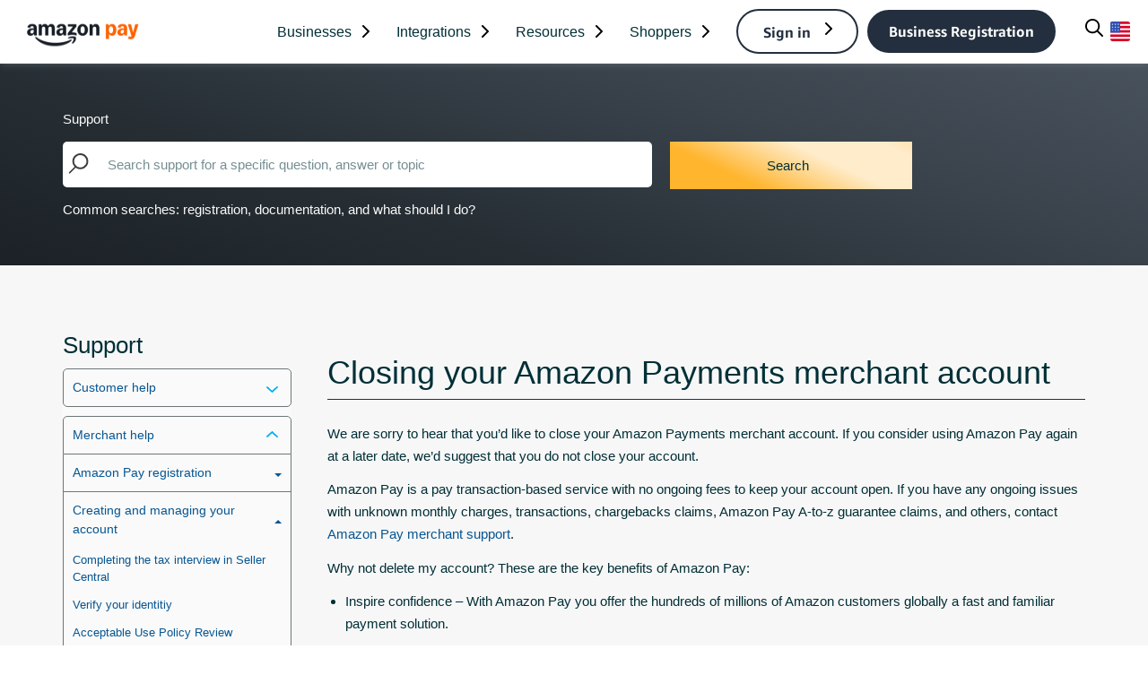

--- FILE ---
content_type: text/html;charset=UTF-8
request_url: https://pay.amazon.com/help/201595110
body_size: 35348
content:
<!DOCTYPE html>

<html class="Page" data-is-featured-nav="" lang="en">
<head><meta content="lmT-vdJdVUgUbWtW6wA3qdk2dBr1ClzFfYqeZUvSI90" name="csrf-token"/>
<meta charset="utf-8"/>
<meta content="https://pay.amazon.com/help/201595110" property="og:url"/>
<meta content="Amazon Pay - US" property="og:site_name"/>
<meta content="website" property="og:type"/>
<meta content="summary_large_image" name="twitter:card"/>
<meta content="@amazonpay" name="twitter:site"/>
<meta content="44nO0LAqB17TqKCeyZVPRBjy1plVIUJXLsThX-RFHwA" name="google-site-verification">
<link href="https://pay.amazon.com/" hreflang="en-US" rel="alternate"/><link href="https://pay.amazon.it/" hreflang="it" rel="alternate"/><style type="text/css">:root {
  
  

  
  
  
  
  
  
  
  

  
  
  
  
  


  
  

  --color-footer-bg-theme: #232f3e;
  --color-footer-text-theme: #ffffff;

  
  

  
  

  
  
  
  
  
  

  
  
  

  
  

  --color-gray: #dddddd;
  --color-dark-gray: #333333;
}
</style>
<style type="text/css">:root {
  --font-1: "amazon_ember";
  --font-2: "amazon_emberCd";
  --font-3: "Authenia";
}

body {
  --font-1: "amazon_ember";
  --font-2: "amazon_ember";

  --font-body: var(--font-1);

  --font-headline: var(--font-1);

  --font-list-title: var(--font-1);

  --font-promo-title: var(--font-1);
  --font-promo-description: var(--font-1);

  --font-rte-body: var(--font-1);

  --font-pull-quote: var(--font-1);
}
</style>
<!--  Resource Path for Lazy Imports -->
<script>
            window.resourceBaseUrl = 'https://amazon-pay.brightspotcdn.com/resource/webpack/'
    </script>
<link class="Webpack-css" data-cssvarsponyfill="true" href="https://amazon-pay.brightspotcdn.com/resource/00000181-2be9-d2f8-ada3-fbf91fe20000/styles/style-1/All.min.e00a57ceffea6469995e4154c78d0aab.gz.css" rel="stylesheet"/>
<style> @media screen and (min-width: 2140px) {
.Page-header-end {
    padding-right: 380px!important;
}}


 @media screen and (min-width: 2000px) and (max-width: 2139px) {
.Page-header-end {
    padding-right: 340px!important;
}}

 @media screen and (min-width: 1970px) and (max-width: 1999px) {
.Page-header-end {
    padding-right: 320px!important;
}}

 @media screen and (min-width: 1900px) and (max-width: 1969px) {
.Page-header-end {
    padding-right: 300px!important;
}}

 @media screen and (min-width: 1800px) and (max-width: 1899px) {
.Page-header-end {
    padding-right: 200px!important;
}}

 @media screen and (min-width: 1700px) and (max-width: 1799px) {
.Page-header-end {
    padding-right: 100px!important;
}}

 @media screen and (min-width: 1600px) and (max-width: 1699px) {
.Page-header-end {
    padding-right: 40px!important;
}}
</style>
<style>.Page-oneColumn .RichTextModule:last-of-type p{
  margin:0;
}

.Page-oneColumn .RichTextModule:last-of-type p:last-of-type{
  margin-top: 20px;
}

.Page-oneColumn .RichTextModule:last-of-type sup {
  top: unset;
}

.Page-oneColumn .RichTextModule:last-of-type .RichTextBody {
   line-height: unset;
}</style>
<style>h1,h2,h3,h4,h5 {font-size: inherit;}</style>
<link as="image" crossorigin="" href="https://dekx1ztr9dy57.cloudfront.net/favicon-16x16.png" rel="icon"/>
<link as="image" href="https://dekx1ztr9dy57.cloudfront.net/favicon-32x32.png" rel="icon"/>
<meta content="width=device-width, initial-scale=1, minimum-scale=1, maximum-scale=5" name="viewport"><title>Closing your Amazon Payments merchant account</title><meta content="Considering closing your Amazon Payments merchant account? Learn about the benefits of keeping it open, steps to take before closure, and implications of account closure." name="description"/><meta content="online payment service" name="keywords"/><link href="https://pay.amazon.com/help/201595110" rel="canonical"/><meta content="00000181-3f13-dd33-a9a7-3fdb80990000" name="brightspot.contentId"/><link href="/apple-touch-icon.png" rel="apple-touch-icon" sizes="180x180"/><link href="/favicon-32x32.png" rel="icon" type="image/png"/><link href="/favicon-16x16.png" rel="icon" type="image/png"/><link href="https://pay.amazon.com/index.atom" rel="alternate" title="Online Payment Service | Amazon Pay" type="application/atom+xml"/><script type="application/ld+json">{"@context":"http://schema.org","@type":"WebPage","url":"https://pay.amazon.com/","description":"Amazon Pay is an online payment service that makes checkout on your site fast and secure for hundreds of millions of Amazon customers around the world.","publisher":{"@type":"Organization","name":"Amazon Pay","logo":{"@type":"ImageObject","url":"https://amazon-pay.brightspotcdn.com/dims4/default/bb075d3/2147483647/strip/false/crop/426x110+0+0/resize/232x60!/quality/90/?url=https%3A%2F%2Famazon-k1-prod-pay.s3.us-west-2.amazonaws.com%2Fbrightspot%2Fb7%2F46%2Fcdc9976f4610afbf2debc799efd0%2Fimmagine-2026-01-13-102350.png","width":232,"height":60}},"name":"Online Payment Service | Amazon Pay"}</script>
<!-- this will add webcomponent polyfills based on browsers. As of 04/29/21 still needed for IE11 and Safari -->
<script src="https://amazon-pay.brightspotcdn.com/resource/00000181-2be9-d2f8-ada3-fbf91fe20000/webcomponents-loader/webcomponents-loader.ce44f83d1399e8dd41e607b70e0642c9.gz.js"></script>
<script>
        /**
            This allows us to load the IE polyfills via feature detection so that they do not load
            needlessly in the browsers that do not need them. It also ensures they are loaded
            non async so that they load before the rest of our JS.
        */
        var head = document.getElementsByTagName('head')[0];
        if (!window.CSS || !window.CSS.supports || !window.CSS.supports('--fake-var', 0)) {
            var script = document.createElement('script');
            script.setAttribute('src', "https://amazon-pay.brightspotcdn.com/resource/00000181-2be9-d2f8-ada3-fbf91fe20000/util/IEPolyfills.min.4686ff64f9ec8b731f777637b022ccae.gz.js");
            script.setAttribute('type', 'text/javascript');
            script.async = false;
            head.appendChild(script);
        }
    </script>
<script async="" src="https://amazon-pay.brightspotcdn.com/resource/00000181-2be9-d2f8-ada3-fbf91fe20000/styles/style-1/All.min.d9535b20001a5e06b238ca735b28028a.gz.js"></script>
<script src="https://d1at2uq7yy5k1j.cloudfront.net/third-party/brightspot/LD_code_and_munchkin.js"></script>
<script defer="" src="https://d1at2uq7yy5k1j.cloudfront.net/third-party/brightspot/disable_spellcheck.js"></script>
<script src="https://d1at2uq7yy5k1j.cloudfront.net/third-party/pardot/pardot-na.js"></script>
<script async="" src="https://d1at2uq7yy5k1j.cloudfront.net/third-party/pardot-additional-test/dc.js"></script>
<script src="https://d1at2uq7yy5k1j.cloudfront.net/third-party/pardot/Pardot_md5.js"></script>
<script>var pld = '{{{Recipient.Payments_Lead_ID__c}}}' ;
console.log('pld:', pld);</script>
<script src="https://d1at2uq7yy5k1j.cloudfront.net/third-party/pardot-additional-test/scriptfour.js"></script>
<script>
        if (window.navigator.userAgent.indexOf('Safari') > -1 && window.navigator.userAgent.indexOf('Chrome') === -1 && window.navigator.userAgent.indexOf('Firefox') === -1) {
            document.querySelector('html').setAttribute('browser','safari');
        } else if (window.navigator.userAgent.indexOf('Firefox') > -1 && window.navigator.userAgent.indexOf('Safari') === -1 && window.navigator.userAgent.indexOf('Chrome') === -1) {
            document.querySelector('html').setAttribute('browser','firefox');
        } else if (window.navigator.userAgent.indexOf('Chrome') > -1 && window.navigator.userAgent.indexOf('Safari') > -1 && window.navigator.userAgent.indexOf('Firefox') === -1) {
            document.querySelector('html').setAttribute('browser','chrome');
        }
    </script>
</meta></meta><link href="https://d1at2uq7yy5k1j.cloudfront.net/stylesheets/design-2/application.fbbe6aaaf3.css" rel="stylesheet" type="text/css"/><script src="https://d1at2uq7yy5k1j.cloudfront.net/javascripts/application.7cbd07baa9.js" type="text/javascript"></script></head>
<body class="Page-body section-id-help page-id-help-home locale-us">
<!-- Putting icons here, so we don't have to include in a bunch of -body hbs's -->
<svg id="iconsMap" style="display:none" xmlns="http://www.w3.org/2000/svg">
<symbol id="mono-icon-facebook" viewbox="0 0 10 19">
<path d="M2.707 18.25V10.2H0V7h2.707V4.469c0-1.336.375-2.373 1.125-3.112C4.582.62 5.578.25 6.82.25c1.008 0 1.828.047 2.461.14v2.848H7.594c-.633 0-1.067.14-1.301.422-.188.235-.281.61-.281 1.125V7H9l-.422 3.2H6.012v8.05H2.707z" fill-rule="evenodd"></path>
</symbol>
<symbol id="mono-icon-instagram" viewbox="0 0 17 17">
<g>
<path d="M8.281 4.207c.727 0 1.4.182 2.022.545a4.055 4.055 0 0 1 1.476 1.477c.364.62.545 1.294.545 2.021 0 .727-.181 1.4-.545 2.021a4.055 4.055 0 0 1-1.476 1.477 3.934 3.934 0 0 1-2.022.545c-.726 0-1.4-.182-2.021-.545a4.055 4.055 0 0 1-1.477-1.477 3.934 3.934 0 0 1-.545-2.021c0-.727.182-1.4.545-2.021A4.055 4.055 0 0 1 6.26 4.752a3.934 3.934 0 0 1 2.021-.545zm0 6.68a2.54 2.54 0 0 0 1.864-.774 2.54 2.54 0 0 0 .773-1.863 2.54 2.54 0 0 0-.773-1.863 2.54 2.54 0 0 0-1.864-.774 2.54 2.54 0 0 0-1.863.774 2.54 2.54 0 0 0-.773 1.863c0 .727.257 1.348.773 1.863a2.54 2.54 0 0 0 1.863.774zM13.45 4.03c-.023.258-.123.48-.299.668a.856.856 0 0 1-.65.281.913.913 0 0 1-.668-.28.913.913 0 0 1-.281-.669c0-.258.094-.48.281-.668a.913.913 0 0 1 .668-.28c.258 0 .48.093.668.28.187.188.281.41.281.668zm2.672.95c.023.656.035 1.746.035 3.269 0 1.523-.017 2.62-.053 3.287-.035.668-.134 1.248-.298 1.74a4.098 4.098 0 0 1-.967 1.53 4.098 4.098 0 0 1-1.53.966c-.492.164-1.072.264-1.74.3-.668.034-1.763.052-3.287.052-1.523 0-2.619-.018-3.287-.053-.668-.035-1.248-.146-1.74-.334a3.747 3.747 0 0 1-1.53-.931 4.098 4.098 0 0 1-.966-1.53c-.164-.492-.264-1.072-.299-1.74C.424 10.87.406 9.773.406 8.25S.424 5.63.46 4.963c.035-.668.135-1.248.299-1.74.21-.586.533-1.096.967-1.53A4.098 4.098 0 0 1 3.254.727c.492-.164 1.072-.264 1.74-.3C5.662.394 6.758.376 8.281.376c1.524 0 2.62.018 3.287.053.668.035 1.248.135 1.74.299a4.098 4.098 0 0 1 2.496 2.496c.165.492.27 1.078.317 1.757zm-1.687 7.91c.14-.399.234-1.032.28-1.899.024-.515.036-1.242.036-2.18V7.689c0-.961-.012-1.688-.035-2.18-.047-.89-.14-1.524-.281-1.899a2.537 2.537 0 0 0-1.512-1.511c-.375-.14-1.008-.235-1.899-.282a51.292 51.292 0 0 0-2.18-.035H7.72c-.938 0-1.664.012-2.18.035-.867.047-1.5.141-1.898.282a2.537 2.537 0 0 0-1.512 1.511c-.14.375-.234 1.008-.281 1.899a51.292 51.292 0 0 0-.036 2.18v1.125c0 .937.012 1.664.036 2.18.047.866.14 1.5.28 1.898.306.726.81 1.23 1.513 1.511.398.141 1.03.235 1.898.282.516.023 1.242.035 2.18.035h1.125c.96 0 1.687-.012 2.18-.035.89-.047 1.523-.141 1.898-.282.726-.304 1.23-.808 1.512-1.511z" fill-rule="evenodd"></path>
</g>
</symbol>
<symbol id="mono-icon-mailto" viewbox="0 0 512 512">
<g>
<path d="M67,148.7c11,5.8,163.8,89.1,169.5,92.1c5.7,3,11.5,4.4,20.5,4.4c9,0,14.8-1.4,20.5-4.4c5.7-3,158.5-86.3,169.5-92.1
                c4.1-2.1,11-5.9,12.5-10.2c2.6-7.6-0.2-10.5-11.3-10.5H257H65.8c-11.1,0-13.9,3-11.3,10.5C56,142.9,62.9,146.6,67,148.7z"></path>
<path d="M455.7,153.2c-8.2,4.2-81.8,56.6-130.5,88.1l82.2,92.5c2,2,2.9,4.4,1.8,5.6c-1.2,1.1-3.8,0.5-5.9-1.4l-98.6-83.2
                c-14.9,9.6-25.4,16.2-27.2,17.2c-7.7,3.9-13.1,4.4-20.5,4.4c-7.4,0-12.8-0.5-20.5-4.4c-1.9-1-12.3-7.6-27.2-17.2l-98.6,83.2
                c-2,2-4.7,2.6-5.9,1.4c-1.2-1.1-0.3-3.6,1.7-5.6l82.1-92.5c-48.7-31.5-123.1-83.9-131.3-88.1c-8.8-4.5-9.3,0.8-9.3,4.9
                c0,4.1,0,205,0,205c0,9.3,13.7,20.9,23.5,20.9H257h185.5c9.8,0,21.5-11.7,21.5-20.9c0,0,0-201,0-205
                C464,153.9,464.6,148.7,455.7,153.2z"></path>
</g>
</symbol>
<symbol id="mono-icon-print" viewbox="0 0 12 12">
<g fill-rule="evenodd">
<path d="M9 10V7H3v3H1a1 1 0 0 1-1-1V4a1 1 0 0 1 1-1h10a1 1 0 0 1 1 1v3.132A2.868 2.868 0 0 1 9.132 10H9zm.5-4.5a1 1 0 1 0 0-2 1 1 0 0 0 0 2zM3 0h6v2H3z" fill-rule="nonzero"></path>
<path d="M4 8h4v4H4z"></path>
</g>
</symbol>
<symbol id="mono-icon-copylink" viewbox="0 0 12 12">
<g fill-rule="evenodd">
<path d="M10.199 2.378c.222.205.4.548.465.897.062.332.016.614-.132.774L8.627 6.106c-.187.203-.512.232-.75-.014a.498.498 0 0 0-.706.028.499.499 0 0 0 .026.706 1.509 1.509 0 0 0 2.165-.04l1.903-2.06c.37-.398.506-.98.382-1.636-.105-.557-.392-1.097-.77-1.445L9.968.8C9.591.452 9.03.208 8.467.145 7.803.072 7.233.252 6.864.653L4.958 2.709a1.509 1.509 0 0 0 .126 2.161.5.5 0 1 0 .68-.734c-.264-.218-.26-.545-.071-.747L7.597 1.33c.147-.16.425-.228.76-.19.353.038.71.188.931.394l.91.843.001.001zM1.8 9.623c-.222-.205-.4-.549-.465-.897-.062-.332-.016-.614.132-.774l1.905-2.057c.187-.203.512-.232.75.014a.498.498 0 0 0 .706-.028.499.499 0 0 0-.026-.706 1.508 1.508 0 0 0-2.165.04L.734 7.275c-.37.399-.506.98-.382 1.637.105.557.392 1.097.77 1.445l.91.843c.376.35.937.594 1.5.656.664.073 1.234-.106 1.603-.507L7.04 9.291a1.508 1.508 0 0 0-.126-2.16.5.5 0 0 0-.68.734c.264.218.26.545.071.747l-1.904 2.057c-.147.16-.425.228-.76.191-.353-.038-.71-.188-.931-.394l-.91-.843z"></path>
<path d="M8.208 3.614a.5.5 0 0 0-.707.028L3.764 7.677a.5.5 0 0 0 .734.68L8.235 4.32a.5.5 0 0 0-.027-.707"></path>
</g>
</symbol>
<symbol id="mono-icon-linkedin" viewbox="0 0 14 14" xmlns="http://www.w3.org/2000/svg">
<path d="M9.245 7.318c-.704 0-1.273.57-1.273 1.273v4.454H4.79s.038-7.636 0-8.272h3.182v.945s.985-.919 2.507-.919c1.884 0 3.22 1.364 3.22 4.012v4.234h-3.182V8.591c0-.703-.57-1.273-1.272-1.273zM1.92 3.5h-.018C.94 3.5.318 2.748.318 1.921.318 1.075.96.386 1.94.386s1.583.712 1.603 1.557c0 .828-.622 1.557-1.622 1.557zm1.597 9.545H.336V4.773h3.181v8.272z" fill-rule="evenodd"></path>
</symbol>
<symbol id="mono-icon-pinterest" viewbox="0 0 512 512">
<g>
<path d="M256,32C132.3,32,32,132.3,32,256c0,91.7,55.2,170.5,134.1,205.2c-0.6-15.6-0.1-34.4,3.9-51.4
                c4.3-18.2,28.8-122.1,28.8-122.1s-7.2-14.3-7.2-35.4c0-33.2,19.2-58,43.2-58c20.4,0,30.2,15.3,30.2,33.6
                c0,20.5-13.1,51.1-19.8,79.5c-5.6,23.8,11.9,43.1,35.4,43.1c42.4,0,71-54.5,71-119.1c0-49.1-33.1-85.8-93.2-85.8
                c-67.9,0-110.3,50.7-110.3,107.3c0,19.5,5.8,33.3,14.8,43.9c4.1,4.9,4.7,6.9,3.2,12.5c-1.1,4.1-3.5,14-4.6,18
                c-1.5,5.7-6.1,7.7-11.2,5.6c-31.3-12.8-45.9-47-45.9-85.6c0-63.6,53.7-139.9,160.1-139.9c85.5,0,141.8,61.9,141.8,128.3
                c0,87.9-48.9,153.5-120.9,153.5c-24.2,0-46.9-13.1-54.7-27.9c0,0-13,51.6-15.8,61.6c-4.7,17.3-14,34.5-22.5,48
                c20.1,5.9,41.4,9.2,63.5,9.2c123.7,0,224-100.3,224-224C480,132.3,379.7,32,256,32z"></path>
</g>
</symbol>
<symbol id="mono-icon-tumblr" viewbox="0 0 512 512">
<g>
<path d="M321.2,396.3c-11.8,0-22.4-2.8-31.5-8.3c-6.9-4.1-11.5-9.6-14-16.4c-2.6-6.9-3.6-22.3-3.6-46.4V224h96v-64h-96V48h-61.9
                c-2.7,21.5-7.5,44.7-14.5,58.6c-7,13.9-14,25.8-25.6,35.7c-11.6,9.9-25.6,17.9-41.9,23.3V224h48v140.4c0,19,2,33.5,5.9,43.5
                c4,10,11.1,19.5,21.4,28.4c10.3,8.9,22.8,15.7,37.3,20.5c14.6,4.8,31.4,7.2,50.4,7.2c16.7,0,30.3-1.7,44.7-5.1
                c14.4-3.4,30.5-9.3,48.2-17.6v-65.6C363.2,389.4,342.3,396.3,321.2,396.3z"></path>
</g>
</symbol>
<symbol id="PAY-checkmark" viewbox="0 0 15 10">
<g fill="none" fill-rule="evenodd" id="Modules" stroke="none" stroke-linecap="round" stroke-linejoin="round" stroke-width="1">
<g id="Desktop---Lists" stroke="#00A8E1" stroke-width="2" transform="translate(-113.000000, -212.000000)">
<g id="Icon-/-Light-/-24x24-/-Disabled-/-check" transform="translate(108.000000, 205.000000)">
<polyline id="Shape" points="6 11.4404921 10.5567365 16 18.5526675 8"></polyline>
</g>
</g>
</g>
</symbol>
<symbol id="mono-icon-twitter" viewbox="0 0 19 16">
<g>
<path d="M16.48 4.594c.024.094.036.246.036.457 0 1.687-.41 3.316-1.23 4.887-.845 1.664-2.028 2.988-3.552 3.972-1.664 1.102-3.574 1.652-5.73 1.652-2.063 0-3.95-.55-5.66-1.652.258.024.55.035.879.035 1.71 0 3.246-.527 4.605-1.582-.82 0-1.54-.24-2.162-.72a3.671 3.671 0 0 1-1.283-1.811c.234.023.457.035.668.035.328 0 .656-.035.984-.105a3.72 3.72 0 0 1-2.11-1.301 3.54 3.54 0 0 1-.843-2.32v-.07a3.475 3.475 0 0 0 1.652.492A4.095 4.095 0 0 1 1.54 5.227a3.546 3.546 0 0 1-.457-1.776c0-.644.176-1.26.527-1.845a10.18 10.18 0 0 0 3.358 2.742 10.219 10.219 0 0 0 4.236 1.125 5.124 5.124 0 0 1-.07-.844c0-.656.164-1.272.492-1.846a3.613 3.613 0 0 1 1.336-1.353 3.565 3.565 0 0 1 1.828-.492c.54 0 1.037.105 1.494.316.457.21.861.492 1.213.844a7.51 7.51 0 0 0 2.356-.88c-.282.868-.82 1.548-1.618 2.04a7.93 7.93 0 0 0 2.11-.598 8.114 8.114 0 0 1-1.864 1.934z" fill-rule="evenodd"></path>
</g>
</symbol>
<symbol id="mono-icon-youtube" viewbox="0 0 512 512">
<g>
<path d="M508.6,148.8c0-45-33.1-81.2-74-81.2C379.2,65,322.7,64,265,64c-3,0-6,0-9,0s-6,0-9,0c-57.6,0-114.2,1-169.6,3.6
                c-40.8,0-73.9,36.4-73.9,81.4C1,184.6-0.1,220.2,0,255.8C-0.1,291.4,1,327,3.4,362.7c0,45,33.1,81.5,73.9,81.5
                c58.2,2.7,117.9,3.9,178.6,3.8c60.8,0.2,120.3-1,178.6-3.8c40.9,0,74-36.5,74-81.5c2.4-35.7,3.5-71.3,3.4-107
                C512.1,220.1,511,184.5,508.6,148.8z M207,353.9V157.4l145,98.2L207,353.9z" fill-rule="evenodd"></path>
</g>
</symbol>
<symbol id="icon-magnify" viewbox="0 0 512 512" xmlns="http://www.w3.org/2000/svg">
<path d="M504.1 471l-134-134C399.1 301.5 415.1 256.8 415.1 208c0-114.9-93.13-208-208-208S-.0002 93.13-.0002 208S93.12 416 207.1 416c48.79 0 93.55-16.91 129-45.04l134 134C475.7 509.7 481.9 512 488 512s12.28-2.344 16.97-7.031C514.3 495.6 514.3 480.4 504.1 471zM48 208c0-88.22 71.78-160 160-160s160 71.78 160 160s-71.78 160-160 160S48 296.2 48 208z"></path>
</symbol>
<symbol id="burger-menu" viewbox="0 0 14 10">
<g>
<path d="M0 5.5v-1h14v1H0zM0 1V0h14v1H0zm0 9V9h14v1H0z" fill-rule="evenodd"></path>
</g>
</symbol>
<symbol id="close-x" viewbox="0 0 320 512" xmlns="http://www.w3.org/2000/svg">
<path d="M312.1 375c9.369 9.369 9.369 24.57 0 33.94s-24.57 9.369-33.94 0L160 289.9l-119 119c-9.369 9.369-24.57 9.369-33.94 0s-9.369-24.57 0-33.94L126.1 256L7.027 136.1c-9.369-9.369-9.369-24.57 0-33.94s24.57-9.369 33.94 0L160 222.1l119-119c9.369-9.369 24.57-9.369 33.94 0s9.369 24.57 0 33.94L193.9 256L312.1 375z"></path>
</symbol>
<symbol id="share-more-arrow" style="enable-background:new 0 0 512 512;" viewbox="0 0 512 512">
<g>
<g>
<path d="M512,241.7L273.643,3.343v156.152c-71.41,3.744-138.015,33.337-188.958,84.28C30.075,298.384,0,370.991,0,448.222v60.436
                    l29.069-52.985c45.354-82.671,132.173-134.027,226.573-134.027c5.986,0,12.004,0.212,18.001,0.632v157.779L512,241.7z
                    M255.642,290.666c-84.543,0-163.661,36.792-217.939,98.885c26.634-114.177,129.256-199.483,251.429-199.483h15.489V78.131
                    l163.568,163.568L304.621,405.267V294.531l-13.585-1.683C279.347,291.401,267.439,290.666,255.642,290.666z"></path>
</g>
</g>
</symbol>
<symbol id="chevron" viewbox="0 0 100 100">
<g>
<path d="M22.4566257,37.2056786 L-21.4456527,71.9511488 C-22.9248661,72.9681457 -24.9073712,72.5311671 -25.8758148,70.9765924 L-26.9788683,69.2027424 C-27.9450684,67.6481676 -27.5292733,65.5646602 -26.0500598,64.5484493 L20.154796,28.2208967 C21.5532435,27.2597011 23.3600078,27.2597011 24.759951,28.2208967 L71.0500598,64.4659264 C72.5292733,65.4829232 72.9450684,67.5672166 71.9788683,69.1217913 L70.8750669,70.8956413 C69.9073712,72.4502161 67.9241183,72.8848368 66.4449048,71.8694118 L22.4566257,37.2056786 Z" id="Transparent-Chevron" transform="translate(22.500000, 50.000000) rotate(90.000000) translate(-22.500000, -50.000000) "></path>
</g>
</symbol>
<symbol id="chevron-down" viewbox="0 0 448 512" xmlns="http://www.w3.org/2000/svg">
<path d="M224 416c-8.188 0-16.38-3.125-22.62-9.375l-192-192c-12.5-12.5-12.5-32.75 0-45.25s32.75-12.5 45.25 0L224 338.8l169.4-169.4c12.5-12.5 32.75-12.5 45.25 0s12.5 32.75 0 45.25l-192 192C240.4 412.9 232.2 416 224 416z"></path>
</symbol>
<symbol id=".23966926540656042" viewbox="0 0 284.929 284.929" xmlns="http://www.w3.org/2000/svg">
<path d="M282.082 195.285L149.028 62.24c-1.901-1.903-4.088-2.856-6.562-2.856s-4.665.953-6.567 2.856L2.856 195.285C.95 197.191 0 199.378 0 201.853c0 2.474.953 4.664 2.856 6.566l14.272 14.271c1.903 1.903 4.093 2.854 6.567 2.854s4.664-.951 6.567-2.854l112.204-112.202 112.208 112.209c1.902 1.903 4.093 2.848 6.563 2.848 2.478 0 4.668-.951 6.57-2.848l14.274-14.277c1.902-1.902 2.847-4.093 2.847-6.566.001-2.476-.944-4.666-2.846-6.569z"></path>
</symbol>
<symbol id="chevron-right" viewbox="0 0 320 512" xmlns="http://www.w3.org/2000/svg">
<path d="M96 480c-8.188 0-16.38-3.125-22.62-9.375c-12.5-12.5-12.5-32.75 0-45.25L242.8 256L73.38 86.63c-12.5-12.5-12.5-32.75 0-45.25s32.75-12.5 45.25 0l192 192c12.5 12.5 12.5 32.75 0 45.25l-192 192C112.4 476.9 104.2 480 96 480z"></path>
</symbol>
<symbol id=".6525395694941032" viewbox="0 0 10 6" xmlns="http://www.w3.org/2000/svg">
<path d="M5.108 4.088L.965.158a.587.587 0 0 0-.8 0 .518.518 0 0 0 0 .758L5.13 5.625 9.845.905a.517.517 0 0 0-.021-.758.588.588 0 0 0-.8.02l-3.916 3.92z" fill="inherit" fill-rule="evenodd"></path>
</symbol>
<symbol id="play-arrow" viewbox="0 0 30 30">
<g fill-rule="evenodd">
<path d="M9 9l12 6-12 6z"></path>
</g>
</symbol>
<symbol id="play-icon" viewbox="0 0 82 94" xmlns="http://www.w3.org/2000/svg">
<path d="M78 40.0718C83.3333 43.151 83.3333 50.849 78 53.9282L12 92.0333C6.66667 95.1125 1.07013e-05 91.2635 1.09705e-05 85.1051L1.43017e-05 8.89487C1.45709e-05 2.73647 6.66668 -1.11253 12 1.96668L78 40.0718Z"></path>
</symbol>
<symbol id="grid" viewbox="0 0 32 32">
<g>
<path d="M6.4,5.7 C6.4,6.166669 6.166669,6.4 5.7,6.4 L0.7,6.4 C0.233331,6.4 0,6.166669 0,5.7 L0,0.7 C0,0.233331 0.233331,0 0.7,0 L5.7,0 C6.166669,0 6.4,0.233331 6.4,0.7 L6.4,5.7 Z M19.2,5.7 C19.2,6.166669 18.966669,6.4 18.5,6.4 L13.5,6.4 C13.033331,6.4 12.8,6.166669 12.8,5.7 L12.8,0.7 C12.8,0.233331 13.033331,0 13.5,0 L18.5,0 C18.966669,0 19.2,0.233331 19.2,0.7 L19.2,5.7 Z M32,5.7 C32,6.166669 31.766669,6.4 31.3,6.4 L26.3,6.4 C25.833331,6.4 25.6,6.166669 25.6,5.7 L25.6,0.7 C25.6,0.233331 25.833331,0 26.3,0 L31.3,0 C31.766669,0 32,0.233331 32,0.7 L32,5.7 Z M6.4,18.5 C6.4,18.966669 6.166669,19.2 5.7,19.2 L0.7,19.2 C0.233331,19.2 0,18.966669 0,18.5 L0,13.5 C0,13.033331 0.233331,12.8 0.7,12.8 L5.7,12.8 C6.166669,12.8 6.4,13.033331 6.4,13.5 L6.4,18.5 Z M19.2,18.5 C19.2,18.966669 18.966669,19.2 18.5,19.2 L13.5,19.2 C13.033331,19.2 12.8,18.966669 12.8,18.5 L12.8,13.5 C12.8,13.033331 13.033331,12.8 13.5,12.8 L18.5,12.8 C18.966669,12.8 19.2,13.033331 19.2,13.5 L19.2,18.5 Z M32,18.5 C32,18.966669 31.766669,19.2 31.3,19.2 L26.3,19.2 C25.833331,19.2 25.6,18.966669 25.6,18.5 L25.6,13.5 C25.6,13.033331 25.833331,12.8 26.3,12.8 L31.3,12.8 C31.766669,12.8 32,13.033331 32,13.5 L32,18.5 Z M6.4,31.3 C6.4,31.766669 6.166669,32 5.7,32 L0.7,32 C0.233331,32 0,31.766669 0,31.3 L0,26.3 C0,25.833331 0.233331,25.6 0.7,25.6 L5.7,25.6 C6.166669,25.6 6.4,25.833331 6.4,26.3 L6.4,31.3 Z M19.2,31.3 C19.2,31.766669 18.966669,32 18.5,32 L13.5,32 C13.033331,32 12.8,31.766669 12.8,31.3 L12.8,26.3 C12.8,25.833331 13.033331,25.6 13.5,25.6 L18.5,25.6 C18.966669,25.6 19.2,25.833331 19.2,26.3 L19.2,31.3 Z M32,31.3 C32,31.766669 31.766669,32 31.3,32 L26.3,32 C25.833331,32 25.6,31.766669 25.6,31.3 L25.6,26.3 C25.6,25.833331 25.833331,25.6 26.3,25.6 L31.3,25.6 C31.766669,25.6 32,25.833331 32,26.3 L32,31.3 Z" id=""></path>
</g>
</symbol>
<symbol id="filter" viewbox="0 0 16 12">
<path d="M0 2V0h16v2H0zm2.4 5V5h11.2v2H2.4zm2.4 5v-2h6.4v2H4.8z"></path>
</symbol>
<symbol id="icon-filter" viewbox="0 0 512 512">
<path d="M487.976 0H24.028C2.71 0-8.047 25.866 7.058 40.971L192 225.941V432c0 7.831 3.821 15.17 10.237 19.662l80 55.98C298.02 518.69 320 507.493 320 487.98V225.941l184.947-184.97C520.021 25.896 509.338 0 487.976 0z" fill="currentColor"></path>
</symbol>
<symbol id="icon-radio-on" viewbox="0 0 24 24">
<path d="M12 7c-2.76 0-5 2.24-5 5s2.24 5 5 5 5-2.24 5-5-2.24-5-5-5zm0-5C6.48 2 2 6.48 2 12s4.48 10 10 10 10-4.48 10-10S17.52 2 12 2zm0 18c-4.42 0-8-3.58-8-8s3.58-8 8-8 8 3.58 8 8-3.58 8-8 8z" fill="currentColor" fill-rule="nonzero"></path>
</symbol>
<symbol id="icon-radio-off" viewbox="0 0 24 24">
<path d="M12 2C6.48 2 2 6.48 2 12s4.48 10 10 10 10-4.48 10-10S17.52 2 12 2zm0 18c-4.42 0-8-3.58-8-8s3.58-8 8-8 8 3.58 8 8-3.58 8-8 8z" fill="currentColor" fill-rule="nonzero"></path>
</symbol>
<symbol id="icon-pause" viewbox="0 0 13 16">
<rect height="16" rx="2.318" width="4.636"></rect>
<rect height="16" rx="2.318" width="4.636" x="7.727"></rect>
</symbol>
<symbol fill="none" id="amazon-alexa" viewbox="0 0 14 14">
<path clip-rule="evenodd" d="m52.4998 105c-28.9946 0-52.4998-23.5055-52.4998-52.5003 0-26.6214 19.8151-48.61142 45.5003-52.03433v10.57883c0 2.9832-1.8814 5.6636-4.7091 6.6127-14.8197 4.9787-25.4216 19.1433-25.0311 35.7287.4754 20.1911 16.923 36.0663 37.1187 35.8628 20.122-.2035 36.3714-16.5785 36.3714-36.7487 0-.4597-.0113-.9172-.0283-1.3721-.004-.102-.0072-.2048-.0113-.307-.0194-.4228-.0452-.8446-.0784-1.2639-.0097-.1335-.0234-.2666-.0355-.3998-.0259-.2928-.0558-.5837-.0889-.8739-.0372-.3297-.08-.6576-.1261-.9838-.0202-.1492-.0404-.2988-.063-.4467-4.4995-29.6389-43.1025-46.296896-43.3144-46.388077 2.2893-.304462 4.6239-.464423 6.9955-.464423 28.9951 0 52.5002 23.5048 52.5002 52.4997 0 28.9948-23.5051 52.5003-52.5002 52.5003z" fill="#5fcaf4" fill-rule="evenodd" transform="matrix(.133333 0 0 -.133333 0 14)"></path>
</symbol>
<symbol id="apple" viewbox="0 0 511.86 511.86">
<rect fill="#822cbe" height="511.86" rx="113.87" width="511.86"></rect>
<path d="M240.44,448.26c-15.27-5.46-18.54-12.88-24.81-56.38-7.28-50.55-8.87-81.84-4.65-91.75,5.59-13.14,20.78-20.6,42-20.68,21.07-.09,36.39,7.44,42,20.68,4.24,9.89,2.65,41.2-4.64,91.75-4.95,35.32-7.67,44.25-14.5,50.25-9.38,8.31-22.69,10.61-35.32,6.14Zm-65.22-51.87c-52.73-25.94-86.51-69.82-98.79-128.2-3.07-15.07-3.59-51-.69-64.84,7.68-37.11,22.36-66.13,46.75-91.79,35.15-37.06,80.37-56.65,130.7-56.65,49.82,0,94.86,19.23,129.16,55.18,26.1,27.13,40.77,55.84,48.28,93.67,2.56,12.59,2.56,46.92.17,61.08a181.4,181.4,0,0,1-69.1,113c-13,9.79-44.7,26.89-49.82,26.89-1.88,0-2.05-1.94-1.19-9.81,1.53-12.63,3.07-15.25,10.23-18.26,11.44-4.77,30.89-18.63,42.83-30.61a163,163,0,0,0,42.82-75.41c4.44-17.57,3.93-56.64-1-74.73C390,138.36,343.1,93.66,285.61,81.72c-16.73-3.42-47.1-3.42-64,0-58.18,11.94-106.29,58.86-121,117.89-3.92,16-3.92,55.11,0,71.15,9.73,39.07,35,74.9,68.08,96.23a147.45,147.45,0,0,0,17.58,10.07c7.16,3.07,8.7,5.63,10.06,18.25.85,7.68.68,9.9-1.19,9.9-1.2,0-9.9-3.75-19.11-8.19ZM175.9,327c-17.75-14.16-33.44-39.28-39.93-63.91-3.92-14.88-3.92-43.17.17-58,10.75-40.06,40.27-71.12,81.22-85.71,14-4.94,45-6,62.27-2.25C339,130.33,381.15,189.79,373,248.77c-3.24,23.77-11.43,43.29-25.93,61.42-7.17,9.16-24.57,24.54-27.64,24.54-.51,0-1-5.8-1-12.87V309l8.88-10.58c33.44-40.06,31.05-96-5.46-132.74-14.16-14.29-30.54-22.69-51.7-26.56-13.65-2.53-16.55-2.53-30.88-.17-21.76,3.55-38.61,12-53.58,26.78C148.94,202,146.55,258.29,180,298.38L188.8,309v13c0,7.17-.57,13-1.27,13s-5.63-3.41-10.92-7.68Zm59.2-69.66c-15.18-7.07-23.37-20.39-23.54-37.76,0-15.61,8.7-29.23,23.71-37.2,9.56-5,26.45-5,36,0a46.34,46.34,0,0,1,22.18,26.85c9.9,33.65-25.76,63.13-58,48.07Z" fill="#ffffff" transform="translate(-0.14 -0.14)"></path><circle cx="255.74" cy="221.24" fill="#ffffff" r="42.55"></circle><path d="M260,280.42a83.61,83.61,0,0,1,14.25,2.9,51.55,51.55,0,0,1,14.26,7.13c3.76,2.73,6.49,5.56,8.19,9s2.56,7.54,3.07,14.25c.34,6.72.34,16-1.19,33.44s-4.61,42.79-7,59.08-4.09,23.55-6.31,28.84a25.82,25.82,0,0,1-18.94,16.55,41,41,0,0,1-9.89.85,42.41,42.41,0,0,1-9.9-.85c-3.92-.86-9-2.39-12.8-5.46-3.92-3.07-6.48-7.51-8.53-13.31s-3.58-12.8-5.63-26.79-4.78-34.8-6.48-50.67-2.39-26.79-2.53-34.13.17-11,1-14.5a28.93,28.93,0,0,1,4.09-9.38,31.14,31.14,0,0,1,6.83-7,27.87,27.87,0,0,1,8-4.3A60.8,60.8,0,0,1,241.35,283c4.43-.85,9.55-1.7,12.18-2.05a13.34,13.34,0,0,1,5.56,0Z" fill="#ffffff" transform="translate(-0.14 -0.14)"></path>
</symbol>
<symbol fill="none" id="google" viewbox="0 0 14 14">
<path d="m0 0v2.12148.84795 2.12148h1.75v-2.12148-.84795-2.12148z" fill="#fab908" transform="translate(6.125 4.45453)"></path>
<path d="m.875 1.75c.48325 0 .875-.39175.875-.875 0-.483249-.39175-.875-.875-.875-.483249 0-.875.391751-.875.875 0 .48325.391751.875.875.875z" fill="#0066d9" transform="translate(0 5.64764)"></path>
<path d="m.875 1.75c.48325 0 .875-.39175.875-.875 0-.483249-.39175-.875-.875-.875-.483249 0-.875.391751-.875.875 0 .48325.391751.875.875.875z" fill="#0066d9" transform="translate(0 6.60236)"></path>
<path d="m1.75 0h-1.75v.954546h1.75z" fill="#0066d9" transform="translate(0 6.52264)"></path>
<path d="m.875 1.75c.48325 0 .875-.39175.875-.875 0-.483249-.39175-.875-.875-.875-.483249 0-.875.391751-.875.875 0 .48325.391751.875.875.875z" fill="#4285f4" transform="translate(12.25 6.60236)"></path>
<path d="m.875 1.75c.48325 0 .875-.39175.875-.875 0-.483249-.39175-.875-.875-.875-.483249 0-.875.391751-.875.875 0 .48325.391751.875.875.875z" fill="#4285f4" transform="translate(12.25 5.64764)"></path>
<path d="m1.75 0h-1.75v.954546h1.75z" fill="#4285f4" transform="matrix(-1 0 0 -1 14 7.47736)"></path><path d="m.875 1.75c.48325 0 .875-.39175.875-.875 0-.483249-.39175-.875-.875-.875-.483249 0-.875.391751-.875.875 0 .48325.391751.875.875.875z" fill="#ea4335" transform="translate(3.02274 8.51141)"></path>
<path d="m.875 1.75c.48325 0 .875-.39175.875-.875 0-.483249-.39175-.875-.875-.875-.483249 0-.875.391751-.875.875 0 .48325.391751.875.875.875z" fill="#ea4335" transform="translate(3.02274 9.46594)"></path>
<path d="m1.75 0h-1.75v.954546h1.75z" fill="#ea4335" transform="translate(3.02274 9.38641)"></path><path d="m.875 1.75c.48325 0 .875-.39175.875-.875 0-.483249-.39175-.875-.875-.875-.483249 0-.875.391751-.875.875 0 .48325.391751.875.875.875z" fill="#ea4335" transform="translate(3.02274 2.78406)"></path>
<path d="m.875 1.75c.48325 0 .875-.39175.875-.875 0-.483249-.39175-.875-.875-.875-.483249 0-.875.391751-.875.875 0 .48325.391751.875.875.875z" fill="#ea4335" transform="translate(3.02274 5.88641)"></path>
<path d="m1.75 0h-1.75v3.12216h1.75z" fill="#ea4335" transform="translate(3.02274 3.65906)"></path><path d="m.875 1.75c.48325 0 .875-.39175.875-.875 0-.483249-.39175-.875-.875-.875-.483249 0-.875.391751-.875.875 0 .48325.391751.875.875.875z" fill="#34a853" transform="translate(9.22726 3.73859)"></path>
<path d="m.875 1.75c.48325 0 .875-.39175.875-.875 0-.483249-.39175-.875-.875-.875-.483249 0-.875.391751-.875.875 0 .48325.391751.875.875.875z" fill="#34a853" transform="translate(9.22726 2.78406)"></path>
<path d="m1.75 0h-1.75v.954546h1.75z" fill="#34a853" transform="matrix(-1 0 0 -1 10.9773 4.61359)"></path><g fill="#fab908">
<path d="m.875 1.75c.48325 0 .875-.39175.875-.875 0-.483249-.39175-.875-.875-.875-.483249 0-.875.391751-.875.875 0 .48325.391751.875.875.875z" transform="translate(6.125 .954529)"></path>
<path d="m.875 1.75c.48325 0 .875-.39175.875-.875 0-.483249-.39175-.875-.875-.875-.483249 0-.875.391751-.875.875 0 .48325.391751.875.875.875z" transform="translate(6.125)"></path>
<path d="m1.75 0h-1.75v.954546h1.75z" transform="matrix(-1 0 0 -1 7.875 1.82953)"></path>
<path d="m.875 1.75c.48325 0 .875-.39175.875-.875 0-.483249-.39175-.875-.875-.875-.483249 0-.875.391751-.875.875 0 .48325.391751.875.875.875z" transform="translate(6.125 12.25)"></path>
<path d="m.875 1.75c.48325 0 .875-.39175.875-.875 0-.483249-.39175-.875-.875-.875-.483249 0-.875.391751-.875.875 0 .48325.391751.875.875.875z" transform="translate(6.125 11.2955)"></path>
<path d="m1.75 0h-1.75v.954546h1.75z" transform="matrix(-1 0 0 -1 7.875 13.125)"></path></g><path d="m.875 1.75c.48325 0 .875-.39175.875-.875 0-.483249-.39175-.875-.875-.875-.483249 0-.875.391751-.875.875 0 .48325.391751.875.875.875z" fill="#34a853" transform="translate(9.22726 9.46594)"></path>
<path d="m.875 1.75c.48325 0 .875-.39175.875-.875 0-.483249-.39175-.875-.875-.875-.483249 0-.875.391751-.875.875 0 .48325.391751.875.875.875z" fill="#34a853" transform="translate(9.22726 6.36359)"></path>
<path d="m1.75 0h-1.75v3.10227h1.75z" fill="#34a853" transform="matrix(-1 0 0 -1 10.9773 10.3409)"></path><path d="m.875 1.75c.48325 0 .875-.39175.875-.875 0-.483249-.39175-.875-.875-.875-.483249 0-.875.391751-.875.875 0 .48325.391751.875.875.875z" fill="#fab908" transform="translate(6.125 3.57953)"></path>
<path d="m.875 1.75c.48325 0 .875-.39175.875-.875 0-.483249-.39175-.875-.875-.875-.483249 0-.875.391751-.875.875 0 .48325.391751.875.875.875z" fill="#fab908" transform="translate(6.125 8.67047)"></path>
</symbol>
<symbol id="npr-one" viewbox="0 0 15 16">
<g clip-rule="evenodd" fill-rule="evenodd">
<path d="m-.00000001 3.99903 3.11681001 1.9192c.6747-1.24356 1.93544-2.08032 3.37935-2.08032v-3.83791c-2.77571 0-5.1993 1.60843-6.49616001 3.99903z" fill="#d61900" transform="translate(1.00378)"></path>
<path d="m3.78823 5.28599c-.12325-.40495-.18984-.83705-.18984-1.28579 0-.75804.19011-1.4688.52217-2.081-1.53085-.942623-2.25153-1.386398-3.11681-1.91919993-.638301 1.17671993-1.00375 2.54287993-1.00375 4.00019993 0 1.45723.365449 2.82349 1.00375 4.0002l1.97257-1.21466z" fill="#f30" transform="translate(0 4.00128)"></path>
<path d="m-.00000001 1.21467c1.29686001 2.3906 3.72045001 3.99903 6.49616001 3.99903v-3.83801c-1.15017 0-2.18402-.530854-2.89814-1.37539816h-1.62563l.00018-.00029136z" fill="#83aeed" transform="translate(1.00378 10.7867)"></path>
<path d="m6.49625 1.9192-3.1168-1.91919949c-.67471 1.24355949-1.93535 2.08022949-3.37944981 2.08022949v3.838c2.77589981 0 5.19938981-1.60843 6.49624981-3.99903z" fill="#3266cc" transform="translate(7.50012 10.0768)"></path>
<path d="m.522174 4.0002c0 .75815-.190114 1.46881-.52217447 2.08101l3.11681047 1.91919c.63839-1.17671 1.00375-2.54297 1.00375-4.0002 0-1.45732-.36536-2.82348-1.00375-4.00019993-.86528.53280193-1.58596.97657693-3.11681047 1.91919993.33206047.6122.52217447 1.32296.52217447 2.081z" fill="#3a3a3a" transform="translate(10.8795 4.00128)"></path>
<path d="m.00000019 3.83791c1.44409981 0 2.70473981.83676 3.37944981 2.08032l3.1168-1.9192c-1.29686-2.3906-3.72044-3.99903-6.49624981-3.99903z" fill="#191919" transform="translate(7.50012)"></path>
</g>
</symbol>
<symbol fill="none" id="overcast" viewbox="0 0 365 365">
<g id="surface1" xmlns="http://www.w3.org/2000/svg">
<path d="M 90.179688 274.820313 C 66.550781 251.195313 51.9375 218.554688 51.9375 182.5 C 51.9375 146.445313 66.550781 113.804688 90.179688 90.179688 L 101.789063 101.789063 C 81.136719 122.445313 68.359375 150.980469 68.359375 182.5 C 68.359375 214.019531 81.136719 242.554688 101.789063 263.210938 Z M 125.890625 239.109375 C 111.402344 224.621094 102.441406 204.609375 102.441406 182.5 C 102.441406 160.390625 111.402344 140.378906 125.890625 125.890625 L 137.503906 137.503906 C 125.988281 149.019531 118.863281 164.925781 118.863281 182.5 C 118.863281 200.074219 125.988281 215.980469 137.503906 227.496094 Z M 227.496094 227.496094 C 239.011719 215.980469 246.136719 200.074219 246.136719 182.5 C 246.136719 164.925781 239.011719 149.019531 227.496094 137.503906 L 239.109375 125.890625 C 253.597656 140.378906 262.558594 160.390625 262.558594 182.5 C 262.558594 204.609375 253.597656 224.621094 239.109375 239.109375 Z M 274.820313 274.820313 L 263.210938 263.210938 C 283.863281 242.554688 296.640625 214.019531 296.640625 182.5 C 296.640625 150.980469 283.863281 122.445313 263.210938 101.789063 L 274.820313 90.179688 C 298.449219 113.804688 313.0625 146.445313 313.0625 182.5 C 313.0625 218.554688 298.449219 251.195313 274.820313 274.820313 Z M 182.5 16.640625 C 90.898438 16.640625 16.640625 90.898438 16.640625 182.5 C 16.640625 255.765625 64.148438 317.933594 130.039063 339.886719 L 172.632813 212.101563 C 160.238281 207.972656 151.296875 196.28125 151.296875 182.5 C 151.296875 165.265625 165.265625 151.296875 182.5 151.296875 C 199.734375 151.296875 213.703125 165.265625 213.703125 182.5 C 213.703125 196.28125 204.761719 207.972656 192.367188 212.101563 L 234.960938 339.886719 C 300.851563 317.933594 348.359375 255.765625 348.359375 182.5 C 348.359375 90.898438 274.101563 16.640625 182.5 16.640625 Z M 202.902344 347.109375 C 195.519531 341.375 188.371094 335.058594 181.539063 328.164063 C 174.933594 334.996094 168.046875 341.269531 160.945313 346.96875 C 168 347.882813 175.195313 348.359375 182.5 348.359375 C 189.40625 348.359375 196.214844 347.933594 202.902344 347.109375 Z M 191.792969 316.824219 C 200.890625 327.066406 210.65625 336.113281 220.847656 343.898438 C 221.527344 343.734375 222.203125 343.570313 222.878906 343.402344 L 205.261719 299.355469 C 200.972656 305.472656 196.472656 311.300781 191.792969 316.824219 Z M 182.257813 305.34375 C 187.945313 298.007813 193.300781 290.164063 198.257813 281.84375 L 182.5 242.453125 L 166.550781 282.324219 C 171.425781 290.464844 176.679688 298.148438 182.257813 305.34375 Z M 143.78125 343.804688 C 153.617188 336.28125 163.054688 327.59375 171.875 317.78125 C 167.367188 312.621094 163.03125 307.179688 158.894531 301.46875 L 142.121094 343.402344 C 142.671875 343.539063 143.226563 343.671875 143.78125 343.804688 Z M 182.5 364.796875 C 81.820313 364.796875 0.207031 283.179688 0.207031 182.5 C 0.207031 81.820313 81.820313 0.203125 182.5 0.203125 C 283.179688 0.203125 364.796875 81.820313 364.796875 182.5 C 364.796875 283.179688 283.179688 364.796875 182.5 364.796875 " style=" stroke:none;fill-rule:nonzero;fill:rgb(96.099854%,49.398804%,12.5%);fill-opacity:1;"></path>
<path d="M 90.179688 274.820313 L 90.324219 274.675781 C 66.734375 251.085938 52.140625 218.496094 52.140625 182.5 C 52.140625 146.503906 66.730469 113.914063 90.324219 90.324219 L 90.179688 90.179688 L 90.03125 90.324219 L 101.644531 101.9375 L 101.789063 101.789063 L 101.644531 101.644531 C 80.953125 122.339844 68.15625 150.925781 68.15625 182.5 C 68.15625 214.074219 80.953125 242.660156 101.644531 263.355469 L 101.789063 263.210938 L 101.644531 263.0625 L 90.03125 274.675781 L 90.179688 274.820313 L 90.324219 274.675781 L 90.179688 274.820313 L 90.324219 274.96875 L 102.082031 263.210938 L 101.9375 263.0625 C 81.316406 242.445313 68.566406 213.964844 68.566406 182.5 C 68.566406 151.035156 81.316406 122.554688 101.9375 101.9375 L 102.082031 101.789063 L 90.179688 89.886719 L 90.03125 90.03125 C 66.367188 113.695313 51.730469 146.390625 51.730469 182.5 C 51.730469 218.609375 66.367188 251.304688 90.03125 274.96875 L 90.179688 275.113281 L 90.324219 274.96875 Z M 125.890625 239.109375 L 126.035156 238.964844 C 111.582031 224.515625 102.644531 204.550781 102.644531 182.5 C 102.644531 160.449219 111.582031 140.484375 126.035156 126.035156 L 125.890625 125.890625 L 125.742188 126.035156 L 137.355469 137.648438 L 137.503906 137.503906 L 137.355469 137.355469 C 125.804688 148.910156 118.660156 164.871094 118.660156 182.5 C 118.660156 200.128906 125.804688 216.089844 137.355469 227.644531 L 137.503906 227.496094 L 137.355469 227.351563 L 125.742188 238.964844 L 125.890625 239.109375 L 126.035156 238.964844 L 125.890625 239.109375 L 126.035156 239.257813 L 137.792969 227.496094 L 137.648438 227.351563 C 126.167969 215.871094 119.070313 200.015625 119.070313 182.5 C 119.070313 164.984375 126.167969 149.128906 137.648438 137.648438 L 137.792969 137.503906 L 125.890625 125.597656 L 125.742188 125.742188 C 111.21875 140.269531 102.234375 160.335938 102.234375 182.5 C 102.234375 204.664063 111.21875 224.730469 125.742188 239.257813 L 125.890625 239.402344 L 126.035156 239.257813 Z M 227.496094 227.496094 L 227.644531 227.644531 C 239.195313 216.089844 246.339844 200.128906 246.339844 182.5 C 246.339844 164.871094 239.195313 148.910156 227.644531 137.355469 L 227.496094 137.503906 L 227.644531 137.648438 L 239.257813 126.035156 L 239.109375 125.890625 L 238.964844 126.035156 C 253.417969 140.484375 262.355469 160.449219 262.355469 182.5 C 262.355469 204.550781 253.417969 224.515625 238.964844 238.964844 L 239.109375 239.109375 L 239.257813 238.964844 L 227.644531 227.351563 L 227.496094 227.496094 L 227.644531 227.644531 L 227.496094 227.496094 L 227.351563 227.644531 L 239.109375 239.402344 L 239.257813 239.257813 C 253.78125 224.730469 262.765625 204.664063 262.765625 182.5 C 262.765625 160.335938 253.78125 140.269531 239.257813 125.742188 L 239.109375 125.597656 L 227.207031 137.503906 L 227.351563 137.648438 C 238.832031 149.128906 245.929688 164.984375 245.929688 182.5 C 245.929688 200.015625 238.832031 215.871094 227.351563 227.351563 L 227.207031 227.496094 L 227.351563 227.644531 Z M 274.820313 274.820313 L 274.96875 274.675781 L 263.355469 263.0625 L 263.210938 263.210938 L 263.355469 263.355469 C 284.046875 242.660156 296.84375 214.074219 296.84375 182.5 C 296.84375 150.925781 284.046875 122.339844 263.355469 101.644531 L 263.210938 101.789063 L 263.355469 101.9375 L 274.96875 90.324219 L 274.820313 90.179688 L 274.675781 90.324219 C 298.265625 113.914063 312.855469 146.503906 312.855469 182.5 C 312.855469 218.496094 298.265625 251.085938 274.675781 274.675781 L 274.820313 274.820313 L 274.96875 274.675781 L 274.820313 274.820313 L 274.96875 274.96875 C 298.632813 251.304688 313.269531 218.609375 313.269531 182.5 C 313.269531 146.390625 298.632813 113.695313 274.96875 90.03125 L 274.820313 89.886719 L 262.917969 101.789063 L 263.0625 101.9375 C 283.683594 122.554688 296.433594 151.035156 296.433594 182.5 C 296.433594 213.964844 283.683594 242.445313 263.0625 263.0625 L 262.917969 263.210938 L 274.820313 275.113281 L 274.96875 274.96875 Z M 182.5 16.640625 L 182.5 16.433594 C 90.785156 16.433594 16.433594 90.785156 16.433594 182.5 C 16.433594 255.859375 64.003906 318.097656 129.972656 340.082031 L 130.167969 340.144531 L 172.894531 211.972656 L 172.699219 211.90625 C 160.382813 207.804688 151.503906 196.191406 151.503906 182.5 C 151.503906 173.941406 154.972656 166.191406 160.582031 160.582031 C 166.191406 154.972656 173.9375 151.503906 182.5 151.503906 C 191.058594 151.503906 198.808594 154.972656 204.417969 160.582031 C 210.027344 166.191406 213.496094 173.9375 213.496094 182.5 C 213.496094 196.191406 204.617188 207.804688 192.300781 211.90625 L 192.105469 211.972656 L 234.832031 340.144531 L 235.027344 340.082031 C 301 318.097656 348.566406 255.859375 348.566406 182.5 C 348.566406 90.785156 274.214844 16.433594 182.5 16.433594 L 182.5 16.84375 C 228.246094 16.84375 269.65625 35.386719 299.636719 65.363281 C 329.613281 95.34375 348.15625 136.753906 348.15625 182.5 C 348.15625 255.675781 300.703125 317.765625 234.898438 339.691406 L 234.960938 339.886719 L 235.15625 339.820313 L 192.5625 212.035156 L 192.367188 212.101563 L 192.433594 212.296875 C 204.910156 208.140625 213.90625 196.375 213.910156 182.5 C 213.90625 165.152344 199.847656 151.09375 182.5 151.089844 C 165.152344 151.09375 151.09375 165.152344 151.089844 182.5 C 151.09375 196.375 160.089844 208.140625 172.566406 212.296875 L 172.632813 212.101563 L 172.4375 212.035156 L 129.84375 339.820313 L 130.039063 339.886719 L 130.101563 339.691406 C 64.296875 317.765625 16.84375 255.675781 16.84375 182.5 C 16.84375 136.753906 35.386719 95.34375 65.363281 65.363281 C 95.34375 35.386719 136.753906 16.84375 182.5 16.84375 Z M 202.902344 347.109375 L 203.027344 346.949219 C 195.652344 341.21875 188.511719 334.90625 181.683594 328.019531 L 181.535156 327.867188 L 181.390625 328.019531 C 174.792969 334.847656 167.910156 341.113281 160.816406 346.808594 L 160.441406 347.109375 L 160.917969 347.171875 C 167.984375 348.089844 175.1875 348.566406 182.5 348.566406 C 189.414063 348.566406 196.230469 348.136719 202.925781 347.316406 L 203.417969 347.253906 L 203.027344 346.949219 L 202.902344 347.109375 L 202.875 346.90625 C 196.199219 347.726563 189.398438 348.15625 182.5 348.15625 C 175.203125 348.15625 168.019531 347.679688 160.972656 346.765625 L 160.945313 346.96875 L 161.074219 347.128906 C 168.179688 341.421875 175.078125 335.144531 181.6875 328.304688 L 181.539063 328.164063 L 181.394531 328.308594 C 188.230469 335.210938 195.386719 341.53125 202.773438 347.273438 L 202.902344 347.109375 L 202.875 346.90625 Z M 191.792969 316.824219 L 191.636719 316.964844 C 200.742188 327.210938 210.519531 336.269531 220.722656 344.058594 L 220.800781 344.117188 L 220.894531 344.097656 C 221.574219 343.9375 222.253906 343.769531 222.929688 343.601563 L 223.15625 343.542969 L 205.3125 298.929688 L 205.09375 299.238281 C 200.808594 305.347656 196.3125 311.171875 191.636719 316.695313 L 191.519531 316.832031 L 191.636719 316.964844 L 191.792969 316.824219 L 191.949219 316.960938 C 196.632813 311.429688 201.136719 305.59375 205.429688 299.472656 L 205.261719 299.355469 L 205.070313 299.433594 L 222.6875 343.476563 L 222.878906 343.402344 L 222.828125 343.203125 C 222.152344 343.371094 221.476563 343.535156 220.800781 343.695313 L 220.847656 343.898438 L 220.972656 343.734375 C 210.789063 335.957031 201.035156 326.917969 191.945313 316.691406 L 191.792969 316.824219 L 191.949219 316.960938 Z M 182.257813 305.34375 L 182.421875 305.46875 C 188.113281 298.128906 193.472656 290.273438 198.433594 281.945313 L 198.484375 281.859375 L 182.5 241.898438 L 166.320313 282.34375 L 166.375 282.429688 C 171.253906 290.578125 176.511719 298.269531 182.097656 305.46875 L 182.257813 305.679688 L 182.421875 305.46875 L 182.257813 305.34375 L 182.421875 305.21875 C 176.847656 298.03125 171.597656 290.351563 166.726563 282.21875 L 166.550781 282.324219 L 166.742188 282.402344 L 182.5 243.003906 L 198.066406 281.917969 L 198.257813 281.84375 L 198.078125 281.738281 C 193.128906 290.050781 187.777344 297.890625 182.097656 305.21875 L 182.257813 305.34375 L 182.421875 305.21875 Z M 143.78125 343.804688 L 143.90625 343.96875 C 153.75 336.4375 163.199219 327.738281 172.027344 317.917969 L 172.152344 317.785156 L 172.03125 317.648438 C 167.527344 312.492188 163.195313 307.054688 159.058594 301.351563 L 158.839844 301.046875 L 141.84375 343.542969 L 142.070313 343.601563 C 142.625 343.738281 143.179688 343.871094 143.734375 344.007813 L 143.828125 344.027344 L 143.90625 343.96875 L 143.78125 343.804688 L 143.828125 343.605469 C 143.273438 343.472656 142.722656 343.339844 142.171875 343.203125 L 142.121094 343.402344 L 142.3125 343.476563 L 159.085938 301.546875 L 158.894531 301.46875 L 158.726563 301.589844 C 162.871094 307.304688 167.207031 312.753906 171.722656 317.917969 L 171.875 317.78125 L 171.722656 317.644531 C 162.910156 327.445313 153.480469 336.128906 143.65625 343.644531 L 143.78125 343.804688 L 143.828125 343.605469 Z M 182.5 364.796875 L 182.5 364.589844 C 132.21875 364.589844 86.695313 344.210938 53.742188 311.257813 C 20.792969 278.304688 0.410156 232.78125 0.410156 182.5 C 0.410156 132.21875 20.792969 86.695313 53.742188 53.742188 C 86.695313 20.789063 132.21875 0.410156 182.5 0.410156 C 232.78125 0.410156 278.304688 20.789063 311.257813 53.742188 C 344.210938 86.695313 364.589844 132.21875 364.589844 182.5 C 364.589844 232.78125 344.210938 278.304688 311.257813 311.257813 C 278.304688 344.210938 232.78125 364.589844 182.5 364.589844 L 182.5 365 C 283.292969 365 365 283.292969 365 182.5 C 365 81.707031 283.292969 0 182.5 0 C 81.707031 0 0 81.707031 0 182.5 C 0 283.292969 81.707031 365 182.5 365 L 182.5 364.796875 " style=" stroke:none;fill-rule:nonzero;fill:rgb(100%,100%,100%);fill-opacity:1;"></path>
</g>
</symbol>
<symbol id="pandora" viewbox="0 0 180 200">
<g id="bg">
<rect fill="#FFFFFF" height="200" width="180"></rect>
</g>
<g id="icons">
<g>
<path d="M160.7,74.2c-0.9-8.8-3.4-17.1-8.8-24.4c-4.1-5.6-9.4-9.8-15.6-13c-6-3-12.3-5-19-5.9l0,0
                    c-3.9-0.6-7.8-0.9-11.8-0.9H43.8c-0.4,0-0.7,0.3-0.7,0.7l0,0c0,46.1,0,92.2,0,138.3v0.1c0,0.4,0.3,0.7,0.7,0.7l0,0
                    c12.3,0,24.7,0,37,0c3.3,0,6-2.7,6.1-5.9c0-0.3,0-0.6,0-0.7c0-8.6,0-17.1,0-25.5v-0.3c0-0.4,0.3-0.7,0.7-0.7c0,0,0,0,0.1,0
                    c3.1,0,6.4,0,9.6,0c2.4,0,4.9,0,7.3-0.3c7.8-0.6,15.7-2,23.1-5c2.3-0.9,4.6-2,6.9-3.1c9-4.9,15.8-11.7,20.6-20.8
                    c2.3-4.6,3.9-9.4,4.9-14.6c0.6-2.7,0.9-5.4,1-8.3c0-0.1,0-0.1,0-0.3s0-0.1,0-0.3v-7c0,0,0,0,0-0.1C160.9,76,160.8,75.1,160.7,74.2
                    z" fill="#019FEE"></path>
</g>
</g>
</symbol>
<symbol id="pocket-casts" style="enable-background:new 0 0 39 36;" viewbox="0 0 39 36">
<g>
<path d="M18,36c9.9,0,18-8,18-18S28,0,18,0S0,8,0,18S8,36,18,36L18,36L18,36z" fill="#F44336"></path>
<path d="M17.8,27.1c-4.8-0.2-8.7-4.1-8.7-9c0-5,4.1-9,9-9s8.9,3.9,9,8.7c0,0.2,0.1,0.3,0.3,0.3H30
                c0.2,0,0.3-0.1,0.3-0.3C30.1,11.2,24.7,5.9,18,5.9c-6.8,0-12.3,5.5-12.3,12.3c0,6.7,5.3,12.1,11.9,12.3c0.2,0,0.3-0.1,0.3-0.3v-2.6
                C18.1,27.2,17.9,27.1,17.8,27.1L17.8,27.1L17.8,27.1z M18.1,11c-3.9,0-7.1,3.2-7.1,7.1c0,3.8,3,6.9,6.8,7.1c0.2,0,0.3-0.1,0.3-0.3
                v-2.1c0-0.2-0.1-0.3-0.3-0.3c-2.3-0.2-4.1-2.1-4.1-4.4c0-2.4,2-4.4,4.4-4.4c2.3,0,4.2,1.8,4.4,4.1c0,0.2,0.2,0.3,0.3,0.3h2.1
                c0.2,0,0.3-0.2,0.3-0.3C25,14,21.9,11,18.1,11L18.1,11L18.1,11z" fill="#FFFFFF"></path>
</g>
</symbol>
<symbol id="rss" viewbox="0 0 12 12">
<path d="m1.59148 8.7795c-.878186.0032-1.58780186.71645-1.58566708 1.5938.00213478.8773.71521308 1.5871 1.59340708 1.5861.87819-.0011 1.58954-.7126 1.58955-1.59-.0032-.879-.71739-1.58991-1.59729-1.5899zm-1.59147997-4.7118v2.32108c1.48808997.00154 2.91461997.59358 3.96575997 1.64589 1.05115 1.05231 1.64082 2.47873 1.63927 3.96533h2.32333c.00464-2.10318-.82881-4.12172-2.31634-5.60999-1.48753-1.48826-3.5068-2.32386-5.61201997-2.32231zm0-4.06189726v2.32108726c5.33125997.00952 9.65431997 4.31803 9.67666997 9.64411h2.32333c-.0096-6.61422-5.37938-11.97100707-11.99999997-11.9710001z" fill="#257BBC"></path>
</symbol>
<symbol id="spotify" style="enable-background:new 0 0 170.1 170.1;" viewbox="0 0 170.1 170.1" xml:space="preserve">
<g>
<g>
<g>
<path d="M85,1.3C38.8,1.3,1.3,38.8,1.3,85c0,46.3,37.5,83.7,83.7,83.7c46.3,0,83.7-37.5,83.7-83.7
                        C168.8,38.8,131.3,1.3,85,1.3z M123.4,122.1c-1.5,2.5-4.7,3.2-7.2,1.7c-19.7-12-44.4-14.7-73.6-8.1c-2.8,0.6-5.6-1.1-6.2-3.9
                        c-0.6-2.8,1.1-5.6,3.9-6.2c31.9-7.3,59.3-4.2,81.3,9.3C124.2,116.4,124.9,119.6,123.4,122.1z M133.7,99.3c-1.9,3.1-5.9,4-9,2.2
                        c-22.5-13.8-56.8-17.8-83.4-9.8c-3.5,1-7.1-0.9-8.1-4.3c-1-3.5,0.9-7.1,4.4-8.1c30.4-9.2,68.2-4.8,94.1,11.1
                        C134.6,92.2,135.6,96.2,133.7,99.3z M134.6,75.5c-27-16-71.5-17.5-97.3-9.7c-4.1,1.3-8.5-1.1-9.8-5.2c-1.3-4.1,1.1-8.5,5.2-9.8
                        c29.6-9,78.8-7.2,109.8,11.2c3.7,2.2,4.9,7,2.7,10.7C143.1,76.5,138.3,77.7,134.6,75.5z" fill="#1ED760"></path>
</g>
</g>
</g>
</symbol>
<symbol id="stitcher" style="enable-background:new 0 0 122.88 51.61" viewbox="0 0 122.88 51.61">
<g>
<polygon fill="#3590C5" points="0,10.14 21.5,10.14 21.5,49.15 0,49.15 0,10.14"></polygon>
<polygon fill="#C53827" points="101.38,7.99 122.88,7.99 122.88,43.93 101.38,43.93 101.38,7.99"></polygon>
<polygon fill="#EC8B24" points="76.19,0 97.69,0 97.69,46.7 76.19,46.7 76.19,0"></polygon>
<polygon fill="#FBC618" points="51,6.76 72.5,6.76 72.5,51.61 51,51.61 51,6.76"></polygon>
<polygon fill="#612268" points="25.5,3.07 47,3.07 47,46.39 25.5,46.39 25.5,3.07"></polygon></g>
</symbol>
<symbol fill="none" id="tuneIn" viewbox="56 56 200 88">
<g id="Logos">
<g id="Logo__x2013__Horizontal_1A_12_">
<g id="Logo_2_">
<path d="M95,96.8v4c0,0.4-0.4,0.8-0.8,0.8h-5c-0.2,0-0.4,0.2-0.4,0.4v21.2c0,0.4-0.4,0.8-0.8,0.8h-4
				c-0.4,0-0.8-0.4-0.8-0.8V102c0-0.2-0.2-0.4-0.4-0.4h-5c-0.4,0-0.8-0.4-0.8-0.8v-4c0-0.4,0.4-0.8,0.8-0.8h16.4
				C94.6,96,95,96.4,95,96.8z M117,96h-4c-0.4,0-0.8,0.4-0.8,0.8v18.8c0,1.8-1.4,3.2-3.9,3.2c-2.4,0-3.8-1.4-3.8-3.2V96.8
				c0-0.4-0.4-0.8-0.8-0.8h-4c-0.4,0-0.8,0.4-0.8,0.8v18.8c0,4.8,4,8.8,9.4,8.8c5.5,0,9.5-4,9.5-8.8V96.8
				C117.8,96.4,117.4,96,117,96z M139.6,96h-4c-0.4,0-0.8,0.4-0.8,0.8v15c0,0.2-0.3,0.3-0.4,0.1l-5.5-15.2c-0.1-0.4-0.4-0.7-1-0.7
				h-4.8c-0.4,0-0.8,0.4-0.8,0.8v26.4c0,0.4,0.4,0.8,0.8,0.8h4c0.4,0,0.8-0.4,0.8-0.8v-13.8c0-0.2,0.3-0.3,0.4-0.1l5.4,14
				c0.1,0.3,0.4,0.7,1.1,0.7h4.7c0.4,0,0.8-0.4,0.8-0.8V96.8C140.4,96.4,140,96,139.6,96z M160.3,118.4h-9.5c-0.2,0-0.4-0.2-0.4-0.4
				v-4.8c0-0.2,0.2-0.4,0.4-0.4h9c0.4,0,0.8-0.4,0.8-0.8v-4c0-0.4-0.4-0.8-0.8-0.8h-9c-0.2,0-0.4-0.2-0.4-0.4V102
				c0-0.2,0.2-0.4,0.4-0.4h9.3c0.4,0,0.8-0.4,0.8-0.8v-4c0-0.4-0.4-0.8-0.8-0.8h-14.5c-0.4,0-0.8,0.4-0.8,0.8v26.4
				c0,0.4,0.4,0.8,0.8,0.8h14.7c0.4,0,0.8-0.4,0.8-0.8v-4C161.1,118.8,160.7,118.4,160.3,118.4z M256,59v62c0,1.7-1.3,3-3,3h-69v17
				c0,1.7-1.3,3-3,3H59c-1.7,0-3-1.3-3-3V79c0-1.7,1.3-3,3-3h119V59c0-1.7,1.3-3,3-3h72C254.7,56,256,57.3,256,59z M178,82H62.5
				c-0.3,0-0.5,0.2-0.5,0.5v55c0,0.3,0.2,0.5,0.5,0.5h115c0.3,0,0.5-0.2,0.5-0.5V82z M213.8,99.4c0-0.4-0.4-0.8-0.8-0.8h-3.4
				c-0.2,0-0.4-0.2-0.4-0.4V81.8c0-0.2,0.2-0.4,0.4-0.4h3c0.4,0,0.8-0.4,0.8-0.8v-3.8c0-0.4-0.4-0.8-0.8-0.8h-12.4
				c-0.4,0-0.8,0.4-0.8,0.8v3.8c0,0.4,0.4,0.8,0.8,0.8h3c0.2,0,0.4,0.2,0.4,0.4v16.4c0,0.2-0.2,0.4-0.4,0.4h-3.4
				c-0.4,0-0.8,0.4-0.8,0.8v3.8c0,0.4,0.4,0.8,0.8,0.8H213c0.4,0,0.8-0.4,0.8-0.8V99.4z M236.2,76.8c0-0.4-0.4-0.8-0.8-0.8h-4
				c-0.4,0-0.8,0.4-0.8,0.8v15c0,0.2-0.3,0.3-0.4,0.1l-5.5-15.2c-0.1-0.4-0.4-0.7-1-0.7H219c-0.4,0-0.8,0.4-0.8,0.8v26.4
				c0,0.4,0.4,0.8,0.8,0.8h4c0.4,0,0.8-0.4,0.8-0.8V89.4c0-0.2,0.3-0.3,0.4-0.1l5.4,14c0.1,0.3,0.4,0.7,1.1,0.7h4.7
				c0.4,0,0.8-0.4,0.8-0.8V76.8z" fill="#1C203C"></path>
</g>
</g>
</g>
</symbol>
<symbol id="icon-plus" viewbox="0 0 448 512">
<path d="M432 256c0 17.69-14.33 32.01-32 32.01H256v144c0 17.69-14.33 31.99-32 31.99s-32-14.3-32-31.99v-144H48c-17.67 0-32-14.32-32-32.01s14.33-31.99 32-31.99H192v-144c0-17.69 14.33-32.01 32-32.01s32 14.32 32 32.01v144h144C417.7 224 432 238.3 432 256z"></path>
</symbol>
<symbol id="icon-minus" viewbox="0 0 448 512">
<path d="M400 288h-352c-17.69 0-32-14.32-32-32.01s14.31-31.99 32-31.99h352c17.69 0 32 14.3 32 31.99S417.7 288 400 288z"></path>
</symbol>
<symbol id="icon-caret" viewbox="0 0 256 512">
<path d="M118.6 105.4l128 127.1C252.9 239.6 256 247.8 256 255.1s-3.125 16.38-9.375 22.63l-128 127.1c-9.156 9.156-22.91 11.9-34.88 6.943S64 396.9 64 383.1V128c0-12.94 7.781-24.62 19.75-29.58S109.5 96.23 118.6 105.4z"></path>
</symbol>
</svg>
<bsp-header class="Page-header" id="rails-main-nav"><div class="Page-header-hamburger-menu">
<div class="Page-header-hamburger-menu-wrapper">
<div class="Page-header-hamburger-menu-content">
<div class="MobileNavigation"><nav>
<ul class="MobileNavigation-items"><li class="MobileNavigation-items-item">
<bsp-toggler class="MobileFeaturedNavigationItem" data-toggle="navigation-item">
<div class="MobileFeaturedNavigationItem-text"><a class="MobileFeaturedNavigationItem-text-link" href="https://pay.amazon.com/business">
<span class="MobileFeaturedNavigationItem-text-link-label">Businesses</span>
</a><div class="MobileFeaturedNavigationItem-more">
<button aria-label="Open Sub Navigation" data-toggle-trigger="navigation-item">
<svg class="MobileFeaturedNavigationItem-icon-right"><use href="#chevron-right"></use></svg>
<!--                        <svg class="MobileFeaturedNavigationItem-icon-up"><use href="#chevron-up"></use></svg>-->
</button>
</div></div><div class="MobileFeaturedNavigationItem-items-container">
<div class="MobileFeaturedNavigationItem-items-title">
<div class="MobileFeaturedNavigationItem-items-title-back">
<button onclick="
                              document.querySelector('.MobileFeaturedNavigationItem[data-toggle-in]').removeAttribute('data-toggle-in');
                              document.querySelector('.Page-body[data-toggle-in]').removeAttribute('data-toggle-in');">
<svg class="MobileFeaturedNavigationItem-icon-left"><use href="#chevron-right"></use></svg>
</button>
</div>
<div class="MobileFeaturedNavigationItem-items-title-label">Businesses</div>
</div>
<div class="MobileFeaturedNavigationItem-items-wrapper">
<ul class="MobileFeaturedNavigationItem-items"><li class="MobileFeaturedNavigationItem-items-item" data-group-template=""><div class="NavigationGroup">
<div class="NavigationGroup-featured-title">
<a href="https://pay.amazon.com/how-it-works">How it works</a>
</div>
<bsp-toggler class="NavigationGroup-mobile" data-toggle="mobile-sub-navigation-item">
<div class="NavigationGroup-mobile-featured-title">
<a href="https://pay.amazon.com/how-it-works">How it works</a>
<div class="NavigationGroup-mobile-featured-title-more">
<button aria-label="Open Sub Navigation" data-toggle-trigger="mobile-sub-navigation-item"><svg class="NavigationGroup-mobile-featured-title-icon-down"><use href="#chevron-down"></use></svg></button>
</div>
</div><div class="NavigationGroup-mobile-featured-items-container">
<ul class="NavigationGroup-mobile-featured-items"><li class="NavigationGroup-mobile-featured-items-item">
<a class="NavigationLink" href="https://pay.amazon.com/business/small-business"><span class="NavigationLink-featured-title">Small to medium businesses</span><span class="NavigationLink-featured-description">Merchant payment solutions</span></a>
</li><li class="NavigationGroup-mobile-featured-items-item">
<a class="NavigationLink" href="https://pay.amazon.com/business/enterprise"><span class="NavigationLink-featured-title">Enterprise</span><span class="NavigationLink-featured-description">Drive growth with customizable solutions</span></a>
</li><li class="NavigationGroup-mobile-featured-items-item">
<a class="NavigationLink" href="https://pay.amazon.com/merchant-stories"><span class="NavigationLink-featured-title">Merchant stories</span><span class="NavigationLink-featured-description">Read success stories from Amazon Pay merchants</span></a>
</li><li class="NavigationGroup-mobile-featured-items-item">
<a class="FeaturedNavigationLink" href="https://pay.amazon.com/signup">
<div class="FeaturedNavigationLink-container">
<div class="FeaturedNavigationLink-title-container">
<span class="FeaturedNavigationLink-featured-title">Get started</span></div>
<svg class="chevron-right"><use href="#chevron-right"></use></svg>
</div>
</a>
</li></ul>
</div></bsp-toggler><ul class="NavigationGroup-featured-items"><li class="NavigationGroup-featured-items-item">
<svg class="icon-caret"><use xlink:href="#icon-caret"></use></svg> <a class="NavigationLink" href="https://pay.amazon.com/business/small-business"><span class="NavigationLink-featured-title">Small to medium businesses</span><span class="NavigationLink-featured-description">Merchant payment solutions</span></a>
</li><li class="NavigationGroup-featured-items-item">
<svg class="icon-caret"><use xlink:href="#icon-caret"></use></svg> <a class="NavigationLink" href="https://pay.amazon.com/business/enterprise"><span class="NavigationLink-featured-title">Enterprise</span><span class="NavigationLink-featured-description">Drive growth with customizable solutions</span></a>
</li><li class="NavigationGroup-featured-items-item">
<svg class="icon-caret"><use xlink:href="#icon-caret"></use></svg> <a class="NavigationLink" href="https://pay.amazon.com/merchant-stories"><span class="NavigationLink-featured-title">Merchant stories</span><span class="NavigationLink-featured-description">Read success stories from Amazon Pay merchants</span></a>
</li><li class="NavigationGroup-featured-items-item">
<svg class="icon-caret"><use xlink:href="#icon-caret"></use></svg> <a class="FeaturedNavigationLink" href="https://pay.amazon.com/signup">
<div class="FeaturedNavigationLink-container">
<div class="FeaturedNavigationLink-title-container">
<span class="FeaturedNavigationLink-featured-title">Get started</span></div>
<svg class="chevron-right"><use href="#chevron-right"></use></svg>
</div>
</a>
</li></ul>
</div></li><li class="MobileFeaturedNavigationItem-items-item" data-group-template=""><div class="NavigationGroup">
<div class="NavigationGroup-featured-title" data-columns="2">
<a href="https://pay.amazon.com/business">Product features</a>
</div>
<bsp-toggler class="NavigationGroup-mobile" data-toggle="mobile-sub-navigation-item">
<div class="NavigationGroup-mobile-featured-title">
<a href="https://pay.amazon.com/business">Product features</a>
<div class="NavigationGroup-mobile-featured-title-more">
<button aria-label="Open Sub Navigation" data-toggle-trigger="mobile-sub-navigation-item"><svg class="NavigationGroup-mobile-featured-title-icon-down"><use href="#chevron-down"></use></svg></button>
</div>
</div><div class="NavigationGroup-mobile-featured-items-container">
<ul class="NavigationGroup-mobile-featured-items" data-columns="2"><li class="NavigationGroup-mobile-featured-items-item">
<a class="NavigationLink" href="https://pay.amazon.com/business/affirm"><span class="NavigationLink-featured-title">Amazon Pay with Affirm</span><span class="NavigationLink-featured-description">Buy now pay later for your customers</span></a>
</li><li class="NavigationGroup-mobile-featured-items-item">
<a class="NavigationLink" href="https://pay.amazon.com/business/alternative-payment-methods"><span class="NavigationLink-featured-title">Alternative payment methods</span><span class="NavigationLink-featured-description">More payment options</span></a>
</li><li class="NavigationGroup-mobile-featured-items-item">
<a class="NavigationLink" href="https://pay.amazon.com/business/express-payout"><span class="NavigationLink-featured-title">Express Payout</span><span class="NavigationLink-featured-description">Get paid within a day including weekends</span></a>
</li><li class="NavigationGroup-mobile-featured-items-item">
<a class="NavigationLink" href="https://pay.amazon.com/business/pay-invoices-with-amazon"><span class="NavigationLink-featured-title">Invoice payment</span><span class="NavigationLink-featured-description">Get paid with Amazon Pay</span></a>
</li><li class="NavigationGroup-mobile-featured-items-item">
<a class="NavigationLink" href="https://pay.amazon.com/business/buy-with-prime"><span class="NavigationLink-featured-title">Buy with Prime</span><span class="NavigationLink-featured-description">Add on to offer fast, free delivery</span></a>
</li></ul>
</div></bsp-toggler><ul class="NavigationGroup-featured-items" data-columns="2"><li class="NavigationGroup-featured-items-item">
<svg class="icon-caret"><use xlink:href="#icon-caret"></use></svg> <a class="NavigationLink" href="https://pay.amazon.com/business/affirm"><span class="NavigationLink-featured-title">Amazon Pay with Affirm</span><span class="NavigationLink-featured-description">Buy now pay later for your customers</span></a>
</li><li class="NavigationGroup-featured-items-item">
<svg class="icon-caret"><use xlink:href="#icon-caret"></use></svg> <a class="NavigationLink" href="https://pay.amazon.com/business/alternative-payment-methods"><span class="NavigationLink-featured-title">Alternative payment methods</span><span class="NavigationLink-featured-description">More payment options</span></a>
</li><li class="NavigationGroup-featured-items-item">
<svg class="icon-caret"><use xlink:href="#icon-caret"></use></svg> <a class="NavigationLink" href="https://pay.amazon.com/business/express-payout"><span class="NavigationLink-featured-title">Express Payout</span><span class="NavigationLink-featured-description">Get paid within a day including weekends</span></a>
</li><li class="NavigationGroup-featured-items-item">
<svg class="icon-caret"><use xlink:href="#icon-caret"></use></svg> <a class="NavigationLink" href="https://pay.amazon.com/business/pay-invoices-with-amazon"><span class="NavigationLink-featured-title">Invoice payment</span><span class="NavigationLink-featured-description">Get paid with Amazon Pay</span></a>
</li><li class="NavigationGroup-featured-items-item">
<svg class="icon-caret"><use xlink:href="#icon-caret"></use></svg> <a class="NavigationLink" href="https://pay.amazon.com/business/buy-with-prime"><span class="NavigationLink-featured-title">Buy with Prime</span><span class="NavigationLink-featured-description">Add on to offer fast, free delivery</span></a>
</li></ul>
</div></li><li class="MobileFeaturedNavigationItem-items-item" data-group-template=""><div class="NavigationGroup">
<div class="NavigationGroup-featured-title">
<a href="https://pay.amazon.com/merchant-stories">Success stories</a>
</div>
<bsp-toggler class="NavigationGroup-mobile" data-toggle="mobile-sub-navigation-item">
<div class="NavigationGroup-mobile-featured-title">
<a href="https://pay.amazon.com/merchant-stories">Success stories</a>
<div class="NavigationGroup-mobile-featured-title-more">
<button aria-label="Open Sub Navigation" data-toggle-trigger="mobile-sub-navigation-item"><svg class="NavigationGroup-mobile-featured-title-icon-down"><use href="#chevron-down"></use></svg></button>
</div>
</div><div class="NavigationGroup-mobile-featured-items-container">
<ul class="NavigationGroup-mobile-featured-items"><li class="NavigationGroup-mobile-featured-items-item">
<a class="FeaturedNavigationLink" href="https://pay.amazon.com/merchant-stories/casper">
<div class="FeaturedNavigationLink-promo-image">
<picture>
<source data-lazy-load="true" data-srcset="https://amazon-pay.brightspotcdn.com/dims4/default/c433ccc/2147483647/strip/true/crop/773x500+0+0/resize/697x451!/format/webp/quality/90/?url=https%3A%2F%2Famazon-k1-prod-pay.s3.us-west-2.amazonaws.com%2Fbrightspot%2F9d%2Fd8%2Ffbd4197048d9acb0312885d13c4b%2Fcasper-promo-image-773x500.jpg 1x,https://amazon-pay.brightspotcdn.com/dims4/default/3a7cc5a/2147483647/strip/true/crop/773x500+0+0/resize/1394x902!/format/webp/quality/90/?url=https%3A%2F%2Famazon-k1-prod-pay.s3.us-west-2.amazonaws.com%2Fbrightspot%2F9d%2Fd8%2Ffbd4197048d9acb0312885d13c4b%2Fcasper-promo-image-773x500.jpg 2x" height="451" srcset="[data-uri]" type="image/webp" width="697"/>
<source data-lazy-load="true" data-srcset="https://amazon-pay.brightspotcdn.com/dims4/default/e3a376e/2147483647/strip/true/crop/773x500+0+0/resize/697x451!/quality/90/?url=https%3A%2F%2Famazon-k1-prod-pay.s3.us-west-2.amazonaws.com%2Fbrightspot%2F9d%2Fd8%2Ffbd4197048d9acb0312885d13c4b%2Fcasper-promo-image-773x500.jpg" height="451" srcset="[data-uri]" width="697"/>
<img alt="Casper_Promo_Image_773x500.jpg" class="Image" data-lazy-load="true" data-src="https://amazon-pay.brightspotcdn.com/dims4/default/e3a376e/2147483647/strip/true/crop/773x500+0+0/resize/697x451!/quality/90/?url=https%3A%2F%2Famazon-k1-prod-pay.s3.us-west-2.amazonaws.com%2Fbrightspot%2F9d%2Fd8%2Ffbd4197048d9acb0312885d13c4b%2Fcasper-promo-image-773x500.jpg" height="451" src="[data-uri]" srcset="https://amazon-pay.brightspotcdn.com/dims4/default/e3a376e/2147483647/strip/true/crop/773x500+0+0/resize/697x451!/quality/90/?url=https%3A%2F%2Famazon-k1-prod-pay.s3.us-west-2.amazonaws.com%2Fbrightspot%2F9d%2Fd8%2Ffbd4197048d9acb0312885d13c4b%2Fcasper-promo-image-773x500.jpg 1x,https://amazon-pay.brightspotcdn.com/dims4/default/509576f/2147483647/strip/true/crop/773x500+0+0/resize/1394x902!/quality/90/?url=https%3A%2F%2Famazon-k1-prod-pay.s3.us-west-2.amazonaws.com%2Fbrightspot%2F9d%2Fd8%2Ffbd4197048d9acb0312885d13c4b%2Fcasper-promo-image-773x500.jpg 2x" width="697"/>
</picture>
</div>
<div class="FeaturedNavigationLink-container">
<div class="FeaturedNavigationLink-title-container">
<span class="FeaturedNavigationLink-featured-title">Casper</span></div>
<svg class="chevron-right"><use href="#chevron-right"></use></svg>
</div>
</a>
</li><li class="NavigationGroup-mobile-featured-items-item">
<a class="FeaturedNavigationLink" href="https://pay.amazon.com/merchant-stories/bartaco">
<div class="FeaturedNavigationLink-promo-image">
<picture>
<source data-lazy-load="true" data-srcset="https://amazon-pay.brightspotcdn.com/dims4/default/a37c378/2147483647/strip/true/crop/773x500+0+0/resize/697x451!/format/webp/quality/90/?url=https%3A%2F%2Famazon-k1-prod-pay.s3.us-west-2.amazonaws.com%2Fbrightspot%2F3c%2F71%2F419fb5eb46a3b40269135cb4cc10%2Fpromo-image-773x500.jpg 1x,https://amazon-pay.brightspotcdn.com/dims4/default/5e52ba5/2147483647/strip/true/crop/773x500+0+0/resize/1394x902!/format/webp/quality/90/?url=https%3A%2F%2Famazon-k1-prod-pay.s3.us-west-2.amazonaws.com%2Fbrightspot%2F3c%2F71%2F419fb5eb46a3b40269135cb4cc10%2Fpromo-image-773x500.jpg 2x" height="451" srcset="[data-uri]" type="image/webp" width="697"/>
<source data-lazy-load="true" data-srcset="https://amazon-pay.brightspotcdn.com/dims4/default/310be65/2147483647/strip/true/crop/773x500+0+0/resize/697x451!/quality/90/?url=https%3A%2F%2Famazon-k1-prod-pay.s3.us-west-2.amazonaws.com%2Fbrightspot%2F3c%2F71%2F419fb5eb46a3b40269135cb4cc10%2Fpromo-image-773x500.jpg" height="451" srcset="[data-uri]" width="697"/>
<img alt="_Promo_Image_773x500.jpg" class="Image" data-lazy-load="true" data-src="https://amazon-pay.brightspotcdn.com/dims4/default/310be65/2147483647/strip/true/crop/773x500+0+0/resize/697x451!/quality/90/?url=https%3A%2F%2Famazon-k1-prod-pay.s3.us-west-2.amazonaws.com%2Fbrightspot%2F3c%2F71%2F419fb5eb46a3b40269135cb4cc10%2Fpromo-image-773x500.jpg" height="451" src="[data-uri]" srcset="https://amazon-pay.brightspotcdn.com/dims4/default/310be65/2147483647/strip/true/crop/773x500+0+0/resize/697x451!/quality/90/?url=https%3A%2F%2Famazon-k1-prod-pay.s3.us-west-2.amazonaws.com%2Fbrightspot%2F3c%2F71%2F419fb5eb46a3b40269135cb4cc10%2Fpromo-image-773x500.jpg 1x,https://amazon-pay.brightspotcdn.com/dims4/default/0520288/2147483647/strip/true/crop/773x500+0+0/resize/1394x902!/quality/90/?url=https%3A%2F%2Famazon-k1-prod-pay.s3.us-west-2.amazonaws.com%2Fbrightspot%2F3c%2F71%2F419fb5eb46a3b40269135cb4cc10%2Fpromo-image-773x500.jpg 2x" width="697"/>
</picture>
</div>
<div class="FeaturedNavigationLink-container">
<div class="FeaturedNavigationLink-title-container">
<span class="FeaturedNavigationLink-featured-title">bartaco</span></div>
<svg class="chevron-right"><use href="#chevron-right"></use></svg>
</div>
</a>
</li></ul>
</div></bsp-toggler><ul class="NavigationGroup-featured-items"><li class="NavigationGroup-featured-items-item">
<svg class="icon-caret"><use xlink:href="#icon-caret"></use></svg> <a class="FeaturedNavigationLink" href="https://pay.amazon.com/merchant-stories/casper">
<div class="FeaturedNavigationLink-promo-image">
<picture>
<source data-lazy-load="true" data-srcset="https://amazon-pay.brightspotcdn.com/dims4/default/c433ccc/2147483647/strip/true/crop/773x500+0+0/resize/697x451!/format/webp/quality/90/?url=https%3A%2F%2Famazon-k1-prod-pay.s3.us-west-2.amazonaws.com%2Fbrightspot%2F9d%2Fd8%2Ffbd4197048d9acb0312885d13c4b%2Fcasper-promo-image-773x500.jpg 1x,https://amazon-pay.brightspotcdn.com/dims4/default/3a7cc5a/2147483647/strip/true/crop/773x500+0+0/resize/1394x902!/format/webp/quality/90/?url=https%3A%2F%2Famazon-k1-prod-pay.s3.us-west-2.amazonaws.com%2Fbrightspot%2F9d%2Fd8%2Ffbd4197048d9acb0312885d13c4b%2Fcasper-promo-image-773x500.jpg 2x" height="451" srcset="[data-uri]" type="image/webp" width="697"/>
<source data-lazy-load="true" data-srcset="https://amazon-pay.brightspotcdn.com/dims4/default/e3a376e/2147483647/strip/true/crop/773x500+0+0/resize/697x451!/quality/90/?url=https%3A%2F%2Famazon-k1-prod-pay.s3.us-west-2.amazonaws.com%2Fbrightspot%2F9d%2Fd8%2Ffbd4197048d9acb0312885d13c4b%2Fcasper-promo-image-773x500.jpg" height="451" srcset="[data-uri]" width="697"/>
<img alt="Casper_Promo_Image_773x500.jpg" class="Image" data-lazy-load="true" data-src="https://amazon-pay.brightspotcdn.com/dims4/default/e3a376e/2147483647/strip/true/crop/773x500+0+0/resize/697x451!/quality/90/?url=https%3A%2F%2Famazon-k1-prod-pay.s3.us-west-2.amazonaws.com%2Fbrightspot%2F9d%2Fd8%2Ffbd4197048d9acb0312885d13c4b%2Fcasper-promo-image-773x500.jpg" height="451" src="[data-uri]" srcset="https://amazon-pay.brightspotcdn.com/dims4/default/e3a376e/2147483647/strip/true/crop/773x500+0+0/resize/697x451!/quality/90/?url=https%3A%2F%2Famazon-k1-prod-pay.s3.us-west-2.amazonaws.com%2Fbrightspot%2F9d%2Fd8%2Ffbd4197048d9acb0312885d13c4b%2Fcasper-promo-image-773x500.jpg 1x,https://amazon-pay.brightspotcdn.com/dims4/default/509576f/2147483647/strip/true/crop/773x500+0+0/resize/1394x902!/quality/90/?url=https%3A%2F%2Famazon-k1-prod-pay.s3.us-west-2.amazonaws.com%2Fbrightspot%2F9d%2Fd8%2Ffbd4197048d9acb0312885d13c4b%2Fcasper-promo-image-773x500.jpg 2x" width="697"/>
</picture>
</div>
<div class="FeaturedNavigationLink-container">
<div class="FeaturedNavigationLink-title-container">
<span class="FeaturedNavigationLink-featured-title">Casper</span></div>
<svg class="chevron-right"><use href="#chevron-right"></use></svg>
</div>
</a>
</li><li class="NavigationGroup-featured-items-item">
<svg class="icon-caret"><use xlink:href="#icon-caret"></use></svg> <a class="FeaturedNavigationLink" href="https://pay.amazon.com/merchant-stories/bartaco">
<div class="FeaturedNavigationLink-promo-image">
<picture>
<source data-lazy-load="true" data-srcset="https://amazon-pay.brightspotcdn.com/dims4/default/a37c378/2147483647/strip/true/crop/773x500+0+0/resize/697x451!/format/webp/quality/90/?url=https%3A%2F%2Famazon-k1-prod-pay.s3.us-west-2.amazonaws.com%2Fbrightspot%2F3c%2F71%2F419fb5eb46a3b40269135cb4cc10%2Fpromo-image-773x500.jpg 1x,https://amazon-pay.brightspotcdn.com/dims4/default/5e52ba5/2147483647/strip/true/crop/773x500+0+0/resize/1394x902!/format/webp/quality/90/?url=https%3A%2F%2Famazon-k1-prod-pay.s3.us-west-2.amazonaws.com%2Fbrightspot%2F3c%2F71%2F419fb5eb46a3b40269135cb4cc10%2Fpromo-image-773x500.jpg 2x" height="451" srcset="[data-uri]" type="image/webp" width="697"/>
<source data-lazy-load="true" data-srcset="https://amazon-pay.brightspotcdn.com/dims4/default/310be65/2147483647/strip/true/crop/773x500+0+0/resize/697x451!/quality/90/?url=https%3A%2F%2Famazon-k1-prod-pay.s3.us-west-2.amazonaws.com%2Fbrightspot%2F3c%2F71%2F419fb5eb46a3b40269135cb4cc10%2Fpromo-image-773x500.jpg" height="451" srcset="[data-uri]" width="697"/>
<img alt="_Promo_Image_773x500.jpg" class="Image" data-lazy-load="true" data-src="https://amazon-pay.brightspotcdn.com/dims4/default/310be65/2147483647/strip/true/crop/773x500+0+0/resize/697x451!/quality/90/?url=https%3A%2F%2Famazon-k1-prod-pay.s3.us-west-2.amazonaws.com%2Fbrightspot%2F3c%2F71%2F419fb5eb46a3b40269135cb4cc10%2Fpromo-image-773x500.jpg" height="451" src="[data-uri]" srcset="https://amazon-pay.brightspotcdn.com/dims4/default/310be65/2147483647/strip/true/crop/773x500+0+0/resize/697x451!/quality/90/?url=https%3A%2F%2Famazon-k1-prod-pay.s3.us-west-2.amazonaws.com%2Fbrightspot%2F3c%2F71%2F419fb5eb46a3b40269135cb4cc10%2Fpromo-image-773x500.jpg 1x,https://amazon-pay.brightspotcdn.com/dims4/default/0520288/2147483647/strip/true/crop/773x500+0+0/resize/1394x902!/quality/90/?url=https%3A%2F%2Famazon-k1-prod-pay.s3.us-west-2.amazonaws.com%2Fbrightspot%2F3c%2F71%2F419fb5eb46a3b40269135cb4cc10%2Fpromo-image-773x500.jpg 2x" width="697"/>
</picture>
</div>
<div class="FeaturedNavigationLink-container">
<div class="FeaturedNavigationLink-title-container">
<span class="FeaturedNavigationLink-featured-title">bartaco</span></div>
<svg class="chevron-right"><use href="#chevron-right"></use></svg>
</div>
</a>
</li></ul>
</div></li>
</ul>
</div>
</div></bsp-toggler></li><li class="MobileNavigation-items-item">
<bsp-toggler class="MobileFeaturedNavigationItem" data-toggle="navigation-item">
<div class="MobileFeaturedNavigationItem-text"><a class="MobileFeaturedNavigationItem-text-link" href="https://pay.amazon.com/business/partner">
<span class="MobileFeaturedNavigationItem-text-link-label">Integrations</span>
</a><div class="MobileFeaturedNavigationItem-more">
<button aria-label="Open Sub Navigation" data-toggle-trigger="navigation-item">
<svg class="MobileFeaturedNavigationItem-icon-right"><use href="#chevron-right"></use></svg>
<!--                        <svg class="MobileFeaturedNavigationItem-icon-up"><use href="#chevron-up"></use></svg>-->
</button>
</div></div><div class="MobileFeaturedNavigationItem-items-container">
<div class="MobileFeaturedNavigationItem-items-title">
<div class="MobileFeaturedNavigationItem-items-title-back">
<button onclick="
                              document.querySelector('.MobileFeaturedNavigationItem[data-toggle-in]').removeAttribute('data-toggle-in');
                              document.querySelector('.Page-body[data-toggle-in]').removeAttribute('data-toggle-in');">
<svg class="MobileFeaturedNavigationItem-icon-left"><use href="#chevron-right"></use></svg>
</button>
</div>
<div class="MobileFeaturedNavigationItem-items-title-label">Integrations</div>
</div>
<div class="MobileFeaturedNavigationItem-items-wrapper">
<ul class="MobileFeaturedNavigationItem-items"><li class="MobileFeaturedNavigationItem-items-item" data-group-template=""><div class="NavigationGroup">
<div class="NavigationGroup-featured-title">
<a href="https://pay.amazon.com/business/partner">Premier partners</a>
</div>
<bsp-toggler class="NavigationGroup-mobile" data-toggle="mobile-sub-navigation-item">
<div class="NavigationGroup-mobile-featured-title">
<a href="https://pay.amazon.com/business/partner">Premier partners</a>
<div class="NavigationGroup-mobile-featured-title-more">
<button aria-label="Open Sub Navigation" data-toggle-trigger="mobile-sub-navigation-item"><svg class="NavigationGroup-mobile-featured-title-icon-down"><use href="#chevron-down"></use></svg></button>
</div>
</div><div class="NavigationGroup-mobile-featured-items-container">
<ul class="NavigationGroup-mobile-featured-items"><li class="NavigationGroup-mobile-featured-items-item">
<a class="FeaturedNavigationLink" href="https://pay.amazon.com/integration/shopify">
<div class="FeaturedNavigationLink-promo-image">
<picture>
<source data-lazy-load="true" data-srcset="https://amazon-pay.brightspotcdn.com/dims4/default/8019a15/2147483647/strip/true/crop/810x451+0+0/resize/810x451!/format/webp/quality/90/?url=https%3A%2F%2Famazon-k1-prod-pay.s3.us-west-2.amazonaws.com%2Fbrightspot%2Fb9%2F31%2Fa7baa8ee4751b4c308546536e104%2Famazon-pay-x-shopfy.png 1x,https://amazon-pay.brightspotcdn.com/dims4/default/7125590/2147483647/strip/true/crop/810x451+0+0/resize/1620x902!/format/webp/quality/90/?url=https%3A%2F%2Famazon-k1-prod-pay.s3.us-west-2.amazonaws.com%2Fbrightspot%2Fb9%2F31%2Fa7baa8ee4751b4c308546536e104%2Famazon-pay-x-shopfy.png 2x" height="451" srcset="[data-uri]" type="image/webp" width="810"/>
<source data-lazy-load="true" data-srcset="https://amazon-pay.brightspotcdn.com/dims4/default/529fc5f/2147483647/strip/true/crop/810x451+0+0/resize/810x451!/quality/90/?url=https%3A%2F%2Famazon-k1-prod-pay.s3.us-west-2.amazonaws.com%2Fbrightspot%2Fb9%2F31%2Fa7baa8ee4751b4c308546536e104%2Famazon-pay-x-shopfy.png" height="451" srcset="[data-uri]" width="810"/>
<img alt="Amazon pay x shopfy.png" class="Image" data-lazy-load="true" data-src="https://amazon-pay.brightspotcdn.com/dims4/default/529fc5f/2147483647/strip/true/crop/810x451+0+0/resize/810x451!/quality/90/?url=https%3A%2F%2Famazon-k1-prod-pay.s3.us-west-2.amazonaws.com%2Fbrightspot%2Fb9%2F31%2Fa7baa8ee4751b4c308546536e104%2Famazon-pay-x-shopfy.png" height="451" src="[data-uri]" srcset="https://amazon-pay.brightspotcdn.com/dims4/default/529fc5f/2147483647/strip/true/crop/810x451+0+0/resize/810x451!/quality/90/?url=https%3A%2F%2Famazon-k1-prod-pay.s3.us-west-2.amazonaws.com%2Fbrightspot%2Fb9%2F31%2Fa7baa8ee4751b4c308546536e104%2Famazon-pay-x-shopfy.png 1x,https://amazon-pay.brightspotcdn.com/dims4/default/7b7775f/2147483647/strip/true/crop/810x451+0+0/resize/1620x902!/quality/90/?url=https%3A%2F%2Famazon-k1-prod-pay.s3.us-west-2.amazonaws.com%2Fbrightspot%2Fb9%2F31%2Fa7baa8ee4751b4c308546536e104%2Famazon-pay-x-shopfy.png 2x" width="810"/>
</picture>
</div>
<div class="FeaturedNavigationLink-container">
<div class="FeaturedNavigationLink-title-container">
<span class="FeaturedNavigationLink-featured-title">Shopify</span><span class="FeaturedNavigationLink-featured-description">Activate Amazon Pay on Shopify Payments</span></div>
<svg class="chevron-right"><use href="#chevron-right"></use></svg>
</div>
</a>
</li><li class="NavigationGroup-mobile-featured-items-item">
<a class="FeaturedNavigationLink" href="https://pay.amazon.com/integration/stripe">
<div class="FeaturedNavigationLink-promo-image">
<picture>
<source data-lazy-load="true" data-srcset="https://amazon-pay.brightspotcdn.com/dims4/default/796aac4/2147483647/strip/true/crop/1628x1100+0+0/resize/667x451!/format/webp/quality/90/?url=https%3A%2F%2Famazon-k1-prod-pay.s3.us-west-2.amazonaws.com%2Fbrightspot%2F21%2Ff5%2F956639c14ce8827276947eb50b95%2Fframe-2147210411.png 1x,https://amazon-pay.brightspotcdn.com/dims4/default/1c1bcae/2147483647/strip/true/crop/1628x1100+0+0/resize/1334x902!/format/webp/quality/90/?url=https%3A%2F%2Famazon-k1-prod-pay.s3.us-west-2.amazonaws.com%2Fbrightspot%2F21%2Ff5%2F956639c14ce8827276947eb50b95%2Fframe-2147210411.png 2x" height="451" srcset="[data-uri]" type="image/webp" width="667"/>
<source data-lazy-load="true" data-srcset="https://amazon-pay.brightspotcdn.com/dims4/default/e654ba5/2147483647/strip/true/crop/1628x1100+0+0/resize/667x451!/quality/90/?url=https%3A%2F%2Famazon-k1-prod-pay.s3.us-west-2.amazonaws.com%2Fbrightspot%2F21%2Ff5%2F956639c14ce8827276947eb50b95%2Fframe-2147210411.png" height="451" srcset="[data-uri]" width="667"/>
<img alt="Stripe x Amazon Pay Image" class="Image" data-lazy-load="true" data-src="https://amazon-pay.brightspotcdn.com/dims4/default/e654ba5/2147483647/strip/true/crop/1628x1100+0+0/resize/667x451!/quality/90/?url=https%3A%2F%2Famazon-k1-prod-pay.s3.us-west-2.amazonaws.com%2Fbrightspot%2F21%2Ff5%2F956639c14ce8827276947eb50b95%2Fframe-2147210411.png" height="451" src="[data-uri]" srcset="https://amazon-pay.brightspotcdn.com/dims4/default/e654ba5/2147483647/strip/true/crop/1628x1100+0+0/resize/667x451!/quality/90/?url=https%3A%2F%2Famazon-k1-prod-pay.s3.us-west-2.amazonaws.com%2Fbrightspot%2F21%2Ff5%2F956639c14ce8827276947eb50b95%2Fframe-2147210411.png 1x,https://amazon-pay.brightspotcdn.com/dims4/default/c2a81bc/2147483647/strip/true/crop/1628x1100+0+0/resize/1334x902!/quality/90/?url=https%3A%2F%2Famazon-k1-prod-pay.s3.us-west-2.amazonaws.com%2Fbrightspot%2F21%2Ff5%2F956639c14ce8827276947eb50b95%2Fframe-2147210411.png 2x" width="667"/>
</picture>
</div>
<div class="FeaturedNavigationLink-container">
<div class="FeaturedNavigationLink-title-container">
<span class="FeaturedNavigationLink-featured-title">Stripe</span></div>
<svg class="chevron-right"><use href="#chevron-right"></use></svg>
</div>
</a>
</li></ul>
</div></bsp-toggler><ul class="NavigationGroup-featured-items"><li class="NavigationGroup-featured-items-item">
<svg class="icon-caret"><use xlink:href="#icon-caret"></use></svg> <a class="FeaturedNavigationLink" href="https://pay.amazon.com/integration/shopify">
<div class="FeaturedNavigationLink-promo-image">
<picture>
<source data-lazy-load="true" data-srcset="https://amazon-pay.brightspotcdn.com/dims4/default/8019a15/2147483647/strip/true/crop/810x451+0+0/resize/810x451!/format/webp/quality/90/?url=https%3A%2F%2Famazon-k1-prod-pay.s3.us-west-2.amazonaws.com%2Fbrightspot%2Fb9%2F31%2Fa7baa8ee4751b4c308546536e104%2Famazon-pay-x-shopfy.png 1x,https://amazon-pay.brightspotcdn.com/dims4/default/7125590/2147483647/strip/true/crop/810x451+0+0/resize/1620x902!/format/webp/quality/90/?url=https%3A%2F%2Famazon-k1-prod-pay.s3.us-west-2.amazonaws.com%2Fbrightspot%2Fb9%2F31%2Fa7baa8ee4751b4c308546536e104%2Famazon-pay-x-shopfy.png 2x" height="451" srcset="[data-uri]" type="image/webp" width="810"/>
<source data-lazy-load="true" data-srcset="https://amazon-pay.brightspotcdn.com/dims4/default/529fc5f/2147483647/strip/true/crop/810x451+0+0/resize/810x451!/quality/90/?url=https%3A%2F%2Famazon-k1-prod-pay.s3.us-west-2.amazonaws.com%2Fbrightspot%2Fb9%2F31%2Fa7baa8ee4751b4c308546536e104%2Famazon-pay-x-shopfy.png" height="451" srcset="[data-uri]" width="810"/>
<img alt="Amazon pay x shopfy.png" class="Image" data-lazy-load="true" data-src="https://amazon-pay.brightspotcdn.com/dims4/default/529fc5f/2147483647/strip/true/crop/810x451+0+0/resize/810x451!/quality/90/?url=https%3A%2F%2Famazon-k1-prod-pay.s3.us-west-2.amazonaws.com%2Fbrightspot%2Fb9%2F31%2Fa7baa8ee4751b4c308546536e104%2Famazon-pay-x-shopfy.png" height="451" src="[data-uri]" srcset="https://amazon-pay.brightspotcdn.com/dims4/default/529fc5f/2147483647/strip/true/crop/810x451+0+0/resize/810x451!/quality/90/?url=https%3A%2F%2Famazon-k1-prod-pay.s3.us-west-2.amazonaws.com%2Fbrightspot%2Fb9%2F31%2Fa7baa8ee4751b4c308546536e104%2Famazon-pay-x-shopfy.png 1x,https://amazon-pay.brightspotcdn.com/dims4/default/7b7775f/2147483647/strip/true/crop/810x451+0+0/resize/1620x902!/quality/90/?url=https%3A%2F%2Famazon-k1-prod-pay.s3.us-west-2.amazonaws.com%2Fbrightspot%2Fb9%2F31%2Fa7baa8ee4751b4c308546536e104%2Famazon-pay-x-shopfy.png 2x" width="810"/>
</picture>
</div>
<div class="FeaturedNavigationLink-container">
<div class="FeaturedNavigationLink-title-container">
<span class="FeaturedNavigationLink-featured-title">Shopify</span><span class="FeaturedNavigationLink-featured-description">Activate Amazon Pay on Shopify Payments</span></div>
<svg class="chevron-right"><use href="#chevron-right"></use></svg>
</div>
</a>
</li><li class="NavigationGroup-featured-items-item">
<svg class="icon-caret"><use xlink:href="#icon-caret"></use></svg> <a class="FeaturedNavigationLink" href="https://pay.amazon.com/integration/stripe">
<div class="FeaturedNavigationLink-promo-image">
<picture>
<source data-lazy-load="true" data-srcset="https://amazon-pay.brightspotcdn.com/dims4/default/796aac4/2147483647/strip/true/crop/1628x1100+0+0/resize/667x451!/format/webp/quality/90/?url=https%3A%2F%2Famazon-k1-prod-pay.s3.us-west-2.amazonaws.com%2Fbrightspot%2F21%2Ff5%2F956639c14ce8827276947eb50b95%2Fframe-2147210411.png 1x,https://amazon-pay.brightspotcdn.com/dims4/default/1c1bcae/2147483647/strip/true/crop/1628x1100+0+0/resize/1334x902!/format/webp/quality/90/?url=https%3A%2F%2Famazon-k1-prod-pay.s3.us-west-2.amazonaws.com%2Fbrightspot%2F21%2Ff5%2F956639c14ce8827276947eb50b95%2Fframe-2147210411.png 2x" height="451" srcset="[data-uri]" type="image/webp" width="667"/>
<source data-lazy-load="true" data-srcset="https://amazon-pay.brightspotcdn.com/dims4/default/e654ba5/2147483647/strip/true/crop/1628x1100+0+0/resize/667x451!/quality/90/?url=https%3A%2F%2Famazon-k1-prod-pay.s3.us-west-2.amazonaws.com%2Fbrightspot%2F21%2Ff5%2F956639c14ce8827276947eb50b95%2Fframe-2147210411.png" height="451" srcset="[data-uri]" width="667"/>
<img alt="Stripe x Amazon Pay Image" class="Image" data-lazy-load="true" data-src="https://amazon-pay.brightspotcdn.com/dims4/default/e654ba5/2147483647/strip/true/crop/1628x1100+0+0/resize/667x451!/quality/90/?url=https%3A%2F%2Famazon-k1-prod-pay.s3.us-west-2.amazonaws.com%2Fbrightspot%2F21%2Ff5%2F956639c14ce8827276947eb50b95%2Fframe-2147210411.png" height="451" src="[data-uri]" srcset="https://amazon-pay.brightspotcdn.com/dims4/default/e654ba5/2147483647/strip/true/crop/1628x1100+0+0/resize/667x451!/quality/90/?url=https%3A%2F%2Famazon-k1-prod-pay.s3.us-west-2.amazonaws.com%2Fbrightspot%2F21%2Ff5%2F956639c14ce8827276947eb50b95%2Fframe-2147210411.png 1x,https://amazon-pay.brightspotcdn.com/dims4/default/c2a81bc/2147483647/strip/true/crop/1628x1100+0+0/resize/1334x902!/quality/90/?url=https%3A%2F%2Famazon-k1-prod-pay.s3.us-west-2.amazonaws.com%2Fbrightspot%2F21%2Ff5%2F956639c14ce8827276947eb50b95%2Fframe-2147210411.png 2x" width="667"/>
</picture>
</div>
<div class="FeaturedNavigationLink-container">
<div class="FeaturedNavigationLink-title-container">
<span class="FeaturedNavigationLink-featured-title">Stripe</span></div>
<svg class="chevron-right"><use href="#chevron-right"></use></svg>
</div>
</a>
</li></ul>
</div></li><li class="MobileFeaturedNavigationItem-items-item" data-group-template=""><div class="NavigationGroup">
<div class="NavigationGroup-featured-title">
<a href="https://pay.amazon.com/business/getting-started">Integration partners</a>
</div>
<bsp-toggler class="NavigationGroup-mobile" data-toggle="mobile-sub-navigation-item">
<div class="NavigationGroup-mobile-featured-title">
<a href="https://pay.amazon.com/business/getting-started">Integration partners</a>
<div class="NavigationGroup-mobile-featured-title-more">
<button aria-label="Open Sub Navigation" data-toggle-trigger="mobile-sub-navigation-item"><svg class="NavigationGroup-mobile-featured-title-icon-down"><use href="#chevron-down"></use></svg></button>
</div>
</div><div class="NavigationGroup-mobile-featured-items-container">
<ul class="NavigationGroup-mobile-featured-items"><li class="NavigationGroup-mobile-featured-items-item">
<a class="NavigationLink" href="https://pay.amazon.com/integration/bigcommerce"><span class="NavigationLink-featured-title">BigCommerce</span><span class="NavigationLink-featured-description">Secure and tailored checkout experiences</span></a>
</li><li class="NavigationGroup-mobile-featured-items-item">
<a class="NavigationLink" href="https://pay.amazon.com/integration/woo"><span class="NavigationLink-featured-title">Woo</span><span class="NavigationLink-featured-description">Choose a standard checkout or build a custom experience</span></a>
</li><li class="NavigationGroup-mobile-featured-items-item">
<a class="NavigationLink" href="https://pay.amazon.com/integration/prestashop"><span class="NavigationLink-featured-title">PrestaShop</span><span class="NavigationLink-featured-description">Offer a flexible and seamless checkout experience</span></a>
</li><li class="NavigationGroup-mobile-featured-items-item">
<a class="FeaturedNavigationLink" href="https://pay.amazon.com/business/partner">
<div class="FeaturedNavigationLink-container">
<div class="FeaturedNavigationLink-title-container">
<span class="FeaturedNavigationLink-featured-title">Become a partner</span><span class="FeaturedNavigationLink-featured-description">Join our global community</span></div>
<svg class="chevron-right"><use href="#chevron-right"></use></svg>
</div>
</a>
</li></ul>
</div></bsp-toggler><ul class="NavigationGroup-featured-items"><li class="NavigationGroup-featured-items-item">
<svg class="icon-caret"><use xlink:href="#icon-caret"></use></svg> <a class="NavigationLink" href="https://pay.amazon.com/integration/bigcommerce"><span class="NavigationLink-featured-title">BigCommerce</span><span class="NavigationLink-featured-description">Secure and tailored checkout experiences</span></a>
</li><li class="NavigationGroup-featured-items-item">
<svg class="icon-caret"><use xlink:href="#icon-caret"></use></svg> <a class="NavigationLink" href="https://pay.amazon.com/integration/woo"><span class="NavigationLink-featured-title">Woo</span><span class="NavigationLink-featured-description">Choose a standard checkout or build a custom experience</span></a>
</li><li class="NavigationGroup-featured-items-item">
<svg class="icon-caret"><use xlink:href="#icon-caret"></use></svg> <a class="NavigationLink" href="https://pay.amazon.com/integration/prestashop"><span class="NavigationLink-featured-title">PrestaShop</span><span class="NavigationLink-featured-description">Offer a flexible and seamless checkout experience</span></a>
</li><li class="NavigationGroup-featured-items-item">
<svg class="icon-caret"><use xlink:href="#icon-caret"></use></svg> <a class="FeaturedNavigationLink" href="https://pay.amazon.com/business/partner">
<div class="FeaturedNavigationLink-container">
<div class="FeaturedNavigationLink-title-container">
<span class="FeaturedNavigationLink-featured-title">Become a partner</span><span class="FeaturedNavigationLink-featured-description">Join our global community</span></div>
<svg class="chevron-right"><use href="#chevron-right"></use></svg>
</div>
</a>
</li></ul>
</div></li>
</ul>
</div>
</div></bsp-toggler></li><li class="MobileNavigation-items-item">
<bsp-toggler class="MobileFeaturedNavigationItem" data-toggle="navigation-item">
<div class="MobileFeaturedNavigationItem-text"><a class="MobileFeaturedNavigationItem-text-link" href="https://pay.amazon.com/business/getting-started">
<span class="MobileFeaturedNavigationItem-text-link-label">Resources</span>
</a><div class="MobileFeaturedNavigationItem-more">
<button aria-label="Open Sub Navigation" data-toggle-trigger="navigation-item">
<svg class="MobileFeaturedNavigationItem-icon-right"><use href="#chevron-right"></use></svg>
<!--                        <svg class="MobileFeaturedNavigationItem-icon-up"><use href="#chevron-up"></use></svg>-->
</button>
</div></div><div class="MobileFeaturedNavigationItem-items-container">
<div class="MobileFeaturedNavigationItem-items-title">
<div class="MobileFeaturedNavigationItem-items-title-back">
<button onclick="
                              document.querySelector('.MobileFeaturedNavigationItem[data-toggle-in]').removeAttribute('data-toggle-in');
                              document.querySelector('.Page-body[data-toggle-in]').removeAttribute('data-toggle-in');">
<svg class="MobileFeaturedNavigationItem-icon-left"><use href="#chevron-right"></use></svg>
</button>
</div>
<div class="MobileFeaturedNavigationItem-items-title-label">Resources</div>
</div>
<div class="MobileFeaturedNavigationItem-items-wrapper">
<ul class="MobileFeaturedNavigationItem-items"><li class="MobileFeaturedNavigationItem-items-item" data-group-template=""><div class="NavigationGroup">
<div class="NavigationGroup-featured-title">
<span>Learning center</span>
</div>
<bsp-toggler class="NavigationGroup-mobile" data-toggle="mobile-sub-navigation-item">
<div class="NavigationGroup-mobile-featured-title">
<span>Learning center</span>
<div class="NavigationGroup-mobile-featured-title-more">
<button aria-label="Open Sub Navigation" data-toggle-trigger="mobile-sub-navigation-item"><svg class="NavigationGroup-mobile-featured-title-icon-down"><use href="#chevron-down"></use></svg></button>
</div>
</div><div class="NavigationGroup-mobile-featured-items-container">
<ul class="NavigationGroup-mobile-featured-items"><li class="NavigationGroup-mobile-featured-items-item">
<a class="NavigationLink" href="https://developer.amazon.com/docs/amazon-pay/intro.html"><span class="NavigationLink-featured-title">Developer guides</span><span class="NavigationLink-featured-description">Dive into documentation, APIs, SDKs, and code samples</span></a>
</li><li class="NavigationGroup-mobile-featured-items-item">
<a class="NavigationLink" href="https://pay.amazon.com/demo"><span class="NavigationLink-featured-title">Demo</span><span class="NavigationLink-featured-description">Experience a test site in action</span></a>
</li><li class="NavigationGroup-mobile-featured-items-item">
<a class="NavigationLink" href="https://pay.amazon.com/checkoutv2"><span class="NavigationLink-featured-title">Checkout v2 resources</span><span class="NavigationLink-featured-description">Upgrade to the latest payment experience</span></a>
</li><li class="NavigationGroup-mobile-featured-items-item">
<a class="NavigationLink" href="https://pay.amazon.com/help"><span class="NavigationLink-title">Help docs &amp; FAQs</span><span class="NavigationLink-description">Access knowledge base</span></a>
</li></ul>
</div></bsp-toggler><ul class="NavigationGroup-featured-items"><li class="NavigationGroup-featured-items-item">
<svg class="icon-caret"><use xlink:href="#icon-caret"></use></svg> <a class="NavigationLink" href="https://developer.amazon.com/docs/amazon-pay/intro.html"><span class="NavigationLink-featured-title">Developer guides</span><span class="NavigationLink-featured-description">Dive into documentation, APIs, SDKs, and code samples</span></a>
</li><li class="NavigationGroup-featured-items-item">
<svg class="icon-caret"><use xlink:href="#icon-caret"></use></svg> <a class="NavigationLink" href="https://pay.amazon.com/demo"><span class="NavigationLink-featured-title">Demo</span><span class="NavigationLink-featured-description">Experience a test site in action</span></a>
</li><li class="NavigationGroup-featured-items-item">
<svg class="icon-caret"><use xlink:href="#icon-caret"></use></svg> <a class="NavigationLink" href="https://pay.amazon.com/checkoutv2"><span class="NavigationLink-featured-title">Checkout v2 resources</span><span class="NavigationLink-featured-description">Upgrade to the latest payment experience</span></a>
</li><li class="NavigationGroup-featured-items-item">
<svg class="icon-caret"><use xlink:href="#icon-caret"></use></svg> <a class="NavigationLink" href="https://pay.amazon.com/help"><span class="NavigationLink-title">Help docs &amp; FAQs</span><span class="NavigationLink-description">Access knowledge base</span></a>
</li></ul>
</div></li><li class="MobileFeaturedNavigationItem-items-item" data-group-template=""><div class="NavigationGroup">
<div class="NavigationGroup-featured-title">
<span>Insights</span>
</div>
<bsp-toggler class="NavigationGroup-mobile" data-toggle="mobile-sub-navigation-item">
<div class="NavigationGroup-mobile-featured-title">
<span>Insights</span>
<div class="NavigationGroup-mobile-featured-title-more">
<button aria-label="Open Sub Navigation" data-toggle-trigger="mobile-sub-navigation-item"><svg class="NavigationGroup-mobile-featured-title-icon-down"><use href="#chevron-down"></use></svg></button>
</div>
</div><div class="NavigationGroup-mobile-featured-items-container">
<ul class="NavigationGroup-mobile-featured-items"><li class="NavigationGroup-mobile-featured-items-item">
<a class="NavigationLink" href="https://pay.amazon.com/blog"><span class="NavigationLink-featured-title">Merchant blog</span><span class="NavigationLink-featured-description">Discover latest news, practical tips and industry trends</span></a>
</li><li class="NavigationGroup-mobile-featured-items-item">
<a class="NavigationLink" href="https://pay.amazon.com/blog/for-shoppers"><span class="NavigationLink-featured-title">Shoppers blog</span><span class="NavigationLink-featured-description">Insights for shoppers</span></a>
</li></ul>
</div></bsp-toggler><ul class="NavigationGroup-featured-items"><li class="NavigationGroup-featured-items-item">
<svg class="icon-caret"><use xlink:href="#icon-caret"></use></svg> <a class="NavigationLink" href="https://pay.amazon.com/blog"><span class="NavigationLink-featured-title">Merchant blog</span><span class="NavigationLink-featured-description">Discover latest news, practical tips and industry trends</span></a>
</li><li class="NavigationGroup-featured-items-item">
<svg class="icon-caret"><use xlink:href="#icon-caret"></use></svg> <a class="NavigationLink" href="https://pay.amazon.com/blog/for-shoppers"><span class="NavigationLink-featured-title">Shoppers blog</span><span class="NavigationLink-featured-description">Insights for shoppers</span></a>
</li></ul>
</div></li><li class="MobileFeaturedNavigationItem-items-item" data-group-template=""><div class="NavigationGroup">
<div class="NavigationGroup-featured-title">
<span>Support center</span>
</div>
<bsp-toggler class="NavigationGroup-mobile" data-toggle="mobile-sub-navigation-item">
<div class="NavigationGroup-mobile-featured-title">
<span>Support center</span>
<div class="NavigationGroup-mobile-featured-title-more">
<button aria-label="Open Sub Navigation" data-toggle-trigger="mobile-sub-navigation-item"><svg class="NavigationGroup-mobile-featured-title-icon-down"><use href="#chevron-down"></use></svg></button>
</div>
</div><div class="NavigationGroup-mobile-featured-items-container">
<ul class="NavigationGroup-mobile-featured-items"><li class="NavigationGroup-mobile-featured-items-item">
<a class="NavigationLink" href="https://pay.amazon.com/contact"><span class="NavigationLink-title">Contact support</span><span class="NavigationLink-description">Get help for technical issues</span></a>
</li><li class="NavigationGroup-mobile-featured-items-item">
<a class="FeaturedNavigationLink" href="https://pay.amazon.com/contact/sales">
<div class="FeaturedNavigationLink-container">
<div class="FeaturedNavigationLink-title-container">
<span class="FeaturedNavigationLink-featured-title">Contact Sales</span><span class="FeaturedNavigationLink-featured-description">Connect with our Sales team</span></div>
<svg class="chevron-right"><use href="#chevron-right"></use></svg>
</div>
</a>
</li></ul>
</div></bsp-toggler><ul class="NavigationGroup-featured-items"><li class="NavigationGroup-featured-items-item">
<svg class="icon-caret"><use xlink:href="#icon-caret"></use></svg> <a class="NavigationLink" href="https://pay.amazon.com/contact"><span class="NavigationLink-title">Contact support</span><span class="NavigationLink-description">Get help for technical issues</span></a>
</li><li class="NavigationGroup-featured-items-item">
<svg class="icon-caret"><use xlink:href="#icon-caret"></use></svg> <a class="FeaturedNavigationLink" href="https://pay.amazon.com/contact/sales">
<div class="FeaturedNavigationLink-container">
<div class="FeaturedNavigationLink-title-container">
<span class="FeaturedNavigationLink-featured-title">Contact Sales</span><span class="FeaturedNavigationLink-featured-description">Connect with our Sales team</span></div>
<svg class="chevron-right"><use href="#chevron-right"></use></svg>
</div>
</a>
</li></ul>
</div></li>
</ul>
</div>
</div></bsp-toggler></li><li class="MobileNavigation-items-item">
<bsp-toggler class="MobileFeaturedNavigationItem" data-toggle="navigation-item">
<div class="MobileFeaturedNavigationItem-text"><a class="MobileFeaturedNavigationItem-text-link" href="https://pay.amazon.com/what-is-amazon-pay">
<span class="MobileFeaturedNavigationItem-text-link-label">Shoppers</span>
</a><div class="MobileFeaturedNavigationItem-more">
<button aria-label="Open Sub Navigation" data-toggle-trigger="navigation-item">
<svg class="MobileFeaturedNavigationItem-icon-right"><use href="#chevron-right"></use></svg>
<!--                        <svg class="MobileFeaturedNavigationItem-icon-up"><use href="#chevron-up"></use></svg>-->
</button>
</div></div><div class="MobileFeaturedNavigationItem-items-container">
<div class="MobileFeaturedNavigationItem-items-title">
<div class="MobileFeaturedNavigationItem-items-title-back">
<button onclick="
                              document.querySelector('.MobileFeaturedNavigationItem[data-toggle-in]').removeAttribute('data-toggle-in');
                              document.querySelector('.Page-body[data-toggle-in]').removeAttribute('data-toggle-in');">
<svg class="MobileFeaturedNavigationItem-icon-left"><use href="#chevron-right"></use></svg>
</button>
</div>
<div class="MobileFeaturedNavigationItem-items-title-label">Shoppers</div>
</div>
<div class="MobileFeaturedNavigationItem-items-wrapper">
<ul class="MobileFeaturedNavigationItem-items"><li class="MobileFeaturedNavigationItem-items-item" data-group-template=""><div class="NavigationGroup">
<div class="NavigationGroup-featured-title">
<a href="https://pay.amazon.com/using-amazon-pay">For shoppers</a>
</div>
<bsp-toggler class="NavigationGroup-mobile" data-toggle="mobile-sub-navigation-item">
<div class="NavigationGroup-mobile-featured-title">
<a href="https://pay.amazon.com/using-amazon-pay">For shoppers</a>
<div class="NavigationGroup-mobile-featured-title-more">
<button aria-label="Open Sub Navigation" data-toggle-trigger="mobile-sub-navigation-item"><svg class="NavigationGroup-mobile-featured-title-icon-down"><use href="#chevron-down"></use></svg></button>
</div>
</div><div class="NavigationGroup-mobile-featured-items-container">
<ul class="NavigationGroup-mobile-featured-items"><li class="NavigationGroup-mobile-featured-items-item">
<a class="NavigationLink" href="https://pay.amazon.com/using-amazon-pay"><span class="NavigationLink-featured-title">Shop with Amazon Pay</span><span class="NavigationLink-featured-description">Explore exclusive features and track order status</span></a>
</li><li class="NavigationGroup-mobile-featured-items-item">
<a class="FeaturedNavigationLink" href="https://pay.amazon.com/shop/specials">
<div class="FeaturedNavigationLink-container">
<div class="FeaturedNavigationLink-title-container">
<span class="FeaturedNavigationLink-featured-title">Specials</span><span class="FeaturedNavigationLink-featured-description">Explore savings and deals</span></div>
<svg class="chevron-right"><use href="#chevron-right"></use></svg>
</div>
</a>
</li><li class="NavigationGroup-mobile-featured-items-item">
<a class="FeaturedNavigationLink" href="https://pay.amazon.com/blog/for-shoppers">
<div class="FeaturedNavigationLink-promo-image">
<picture>
<source data-lazy-load="true" data-srcset="https://amazon-pay.brightspotcdn.com/dims4/default/4eda642/2147483647/strip/true/crop/8192x5464+0+0/resize/676x451!/format/webp/quality/90/?url=https%3A%2F%2Famazon-k1-prod-pay.s3.us-west-2.amazonaws.com%2Fbrightspot%2F95%2Fbe%2Fae515cd34159a9053b4bb3be1dea%2Fgettyimages-1829995061-retouched.jpg 1x,https://amazon-pay.brightspotcdn.com/dims4/default/c07f1d3/2147483647/strip/true/crop/8192x5464+0+0/resize/1352x902!/format/webp/quality/90/?url=https%3A%2F%2Famazon-k1-prod-pay.s3.us-west-2.amazonaws.com%2Fbrightspot%2F95%2Fbe%2Fae515cd34159a9053b4bb3be1dea%2Fgettyimages-1829995061-retouched.jpg 2x" height="451" srcset="[data-uri]" type="image/webp" width="676"/>
<source data-lazy-load="true" data-srcset="https://amazon-pay.brightspotcdn.com/dims4/default/a5c2f9d/2147483647/strip/true/crop/8192x5464+0+0/resize/676x451!/quality/90/?url=https%3A%2F%2Famazon-k1-prod-pay.s3.us-west-2.amazonaws.com%2Fbrightspot%2F95%2Fbe%2Fae515cd34159a9053b4bb3be1dea%2Fgettyimages-1829995061-retouched.jpg" height="451" srcset="[data-uri]" width="676"/>
<img alt="GettyImages-1829995061_retouched.jpg" class="Image" data-lazy-load="true" data-src="https://amazon-pay.brightspotcdn.com/dims4/default/a5c2f9d/2147483647/strip/true/crop/8192x5464+0+0/resize/676x451!/quality/90/?url=https%3A%2F%2Famazon-k1-prod-pay.s3.us-west-2.amazonaws.com%2Fbrightspot%2F95%2Fbe%2Fae515cd34159a9053b4bb3be1dea%2Fgettyimages-1829995061-retouched.jpg" height="451" src="[data-uri]" srcset="https://amazon-pay.brightspotcdn.com/dims4/default/a5c2f9d/2147483647/strip/true/crop/8192x5464+0+0/resize/676x451!/quality/90/?url=https%3A%2F%2Famazon-k1-prod-pay.s3.us-west-2.amazonaws.com%2Fbrightspot%2F95%2Fbe%2Fae515cd34159a9053b4bb3be1dea%2Fgettyimages-1829995061-retouched.jpg 1x,https://amazon-pay.brightspotcdn.com/dims4/default/7bfc2ce/2147483647/strip/true/crop/8192x5464+0+0/resize/1352x902!/quality/90/?url=https%3A%2F%2Famazon-k1-prod-pay.s3.us-west-2.amazonaws.com%2Fbrightspot%2F95%2Fbe%2Fae515cd34159a9053b4bb3be1dea%2Fgettyimages-1829995061-retouched.jpg 2x" width="676"/>
</picture>
</div>
<div class="FeaturedNavigationLink-container">
<div class="FeaturedNavigationLink-title-container">
<span class="FeaturedNavigationLink-featured-title">Shopper insights</span></div>
<svg class="chevron-right"><use href="#chevron-right"></use></svg>
</div>
</a>
</li></ul>
</div></bsp-toggler><ul class="NavigationGroup-featured-items"><li class="NavigationGroup-featured-items-item">
<svg class="icon-caret"><use xlink:href="#icon-caret"></use></svg> <a class="NavigationLink" href="https://pay.amazon.com/using-amazon-pay"><span class="NavigationLink-featured-title">Shop with Amazon Pay</span><span class="NavigationLink-featured-description">Explore exclusive features and track order status</span></a>
</li><li class="NavigationGroup-featured-items-item">
<svg class="icon-caret"><use xlink:href="#icon-caret"></use></svg> <a class="FeaturedNavigationLink" href="https://pay.amazon.com/shop/specials">
<div class="FeaturedNavigationLink-container">
<div class="FeaturedNavigationLink-title-container">
<span class="FeaturedNavigationLink-featured-title">Specials</span><span class="FeaturedNavigationLink-featured-description">Explore savings and deals</span></div>
<svg class="chevron-right"><use href="#chevron-right"></use></svg>
</div>
</a>
</li><li class="NavigationGroup-featured-items-item">
<svg class="icon-caret"><use xlink:href="#icon-caret"></use></svg> <a class="FeaturedNavigationLink" href="https://pay.amazon.com/blog/for-shoppers">
<div class="FeaturedNavigationLink-promo-image">
<picture>
<source data-lazy-load="true" data-srcset="https://amazon-pay.brightspotcdn.com/dims4/default/4eda642/2147483647/strip/true/crop/8192x5464+0+0/resize/676x451!/format/webp/quality/90/?url=https%3A%2F%2Famazon-k1-prod-pay.s3.us-west-2.amazonaws.com%2Fbrightspot%2F95%2Fbe%2Fae515cd34159a9053b4bb3be1dea%2Fgettyimages-1829995061-retouched.jpg 1x,https://amazon-pay.brightspotcdn.com/dims4/default/c07f1d3/2147483647/strip/true/crop/8192x5464+0+0/resize/1352x902!/format/webp/quality/90/?url=https%3A%2F%2Famazon-k1-prod-pay.s3.us-west-2.amazonaws.com%2Fbrightspot%2F95%2Fbe%2Fae515cd34159a9053b4bb3be1dea%2Fgettyimages-1829995061-retouched.jpg 2x" height="451" srcset="[data-uri]" type="image/webp" width="676"/>
<source data-lazy-load="true" data-srcset="https://amazon-pay.brightspotcdn.com/dims4/default/a5c2f9d/2147483647/strip/true/crop/8192x5464+0+0/resize/676x451!/quality/90/?url=https%3A%2F%2Famazon-k1-prod-pay.s3.us-west-2.amazonaws.com%2Fbrightspot%2F95%2Fbe%2Fae515cd34159a9053b4bb3be1dea%2Fgettyimages-1829995061-retouched.jpg" height="451" srcset="[data-uri]" width="676"/>
<img alt="GettyImages-1829995061_retouched.jpg" class="Image" data-lazy-load="true" data-src="https://amazon-pay.brightspotcdn.com/dims4/default/a5c2f9d/2147483647/strip/true/crop/8192x5464+0+0/resize/676x451!/quality/90/?url=https%3A%2F%2Famazon-k1-prod-pay.s3.us-west-2.amazonaws.com%2Fbrightspot%2F95%2Fbe%2Fae515cd34159a9053b4bb3be1dea%2Fgettyimages-1829995061-retouched.jpg" height="451" src="[data-uri]" srcset="https://amazon-pay.brightspotcdn.com/dims4/default/a5c2f9d/2147483647/strip/true/crop/8192x5464+0+0/resize/676x451!/quality/90/?url=https%3A%2F%2Famazon-k1-prod-pay.s3.us-west-2.amazonaws.com%2Fbrightspot%2F95%2Fbe%2Fae515cd34159a9053b4bb3be1dea%2Fgettyimages-1829995061-retouched.jpg 1x,https://amazon-pay.brightspotcdn.com/dims4/default/7bfc2ce/2147483647/strip/true/crop/8192x5464+0+0/resize/1352x902!/quality/90/?url=https%3A%2F%2Famazon-k1-prod-pay.s3.us-west-2.amazonaws.com%2Fbrightspot%2F95%2Fbe%2Fae515cd34159a9053b4bb3be1dea%2Fgettyimages-1829995061-retouched.jpg 2x" width="676"/>
</picture>
</div>
<div class="FeaturedNavigationLink-container">
<div class="FeaturedNavigationLink-title-container">
<span class="FeaturedNavigationLink-featured-title">Shopper insights</span></div>
<svg class="chevron-right"><use href="#chevron-right"></use></svg>
</div>
</a>
</li></ul>
</div></li><li class="MobileFeaturedNavigationItem-items-item" data-group-template=""><div class="NavigationGroup">
<div class="NavigationGroup-featured-title">
<a href="https://pay.amazon.com/what-is-amazon-pay">Pay your way</a>
</div>
<bsp-toggler class="NavigationGroup-mobile" data-toggle="mobile-sub-navigation-item">
<div class="NavigationGroup-mobile-featured-title">
<a href="https://pay.amazon.com/what-is-amazon-pay">Pay your way</a>
<div class="NavigationGroup-mobile-featured-title-more">
<button aria-label="Open Sub Navigation" data-toggle-trigger="mobile-sub-navigation-item"><svg class="NavigationGroup-mobile-featured-title-icon-down"><use href="#chevron-down"></use></svg></button>
</div>
</div><div class="NavigationGroup-mobile-featured-items-container">
<ul class="NavigationGroup-mobile-featured-items"><li class="NavigationGroup-mobile-featured-items-item">
<a class="NavigationLink" href="https://pay.amazon.com/using-amazon-pay/amazon-store-card"><span class="NavigationLink-featured-title">Amazon store card</span><span class="NavigationLink-featured-description">Use it on Amazon.com and more places</span></a>
</li><li class="NavigationGroup-mobile-featured-items-item">
<a class="NavigationLink" href="https://pay.amazon.com/using-amazon-pay/chase-prime-visa"><span class="NavigationLink-featured-title">Amazon Pay with Chase</span><span class="NavigationLink-featured-description">Buy now, pay in installments for Amazon Visa or Prime Visa card members</span></a>
</li><li class="NavigationGroup-mobile-featured-items-item">
<a class="NavigationLink" href="https://pay.amazon.com/using-amazon-pay/affirm"><span class="NavigationLink-featured-title">Amazon Pay with Affirm</span><span class="NavigationLink-featured-description">Buy now, pay over time</span></a>
</li><li class="NavigationGroup-mobile-featured-items-item">
<a class="NavigationLink" href="https://pay.amazon.com/using-amazon-pay/citi-flex-pay"><span class="NavigationLink-featured-title">Amazon Pay with Citi Flex</span><span class="NavigationLink-featured-description">Buy now, pay in installments for Citi cardholders</span></a>
</li></ul>
</div></bsp-toggler><ul class="NavigationGroup-featured-items"><li class="NavigationGroup-featured-items-item">
<svg class="icon-caret"><use xlink:href="#icon-caret"></use></svg> <a class="NavigationLink" href="https://pay.amazon.com/using-amazon-pay/amazon-store-card"><span class="NavigationLink-featured-title">Amazon store card</span><span class="NavigationLink-featured-description">Use it on Amazon.com and more places</span></a>
</li><li class="NavigationGroup-featured-items-item">
<svg class="icon-caret"><use xlink:href="#icon-caret"></use></svg> <a class="NavigationLink" href="https://pay.amazon.com/using-amazon-pay/chase-prime-visa"><span class="NavigationLink-featured-title">Amazon Pay with Chase</span><span class="NavigationLink-featured-description">Buy now, pay in installments for Amazon Visa or Prime Visa card members</span></a>
</li><li class="NavigationGroup-featured-items-item">
<svg class="icon-caret"><use xlink:href="#icon-caret"></use></svg> <a class="NavigationLink" href="https://pay.amazon.com/using-amazon-pay/affirm"><span class="NavigationLink-featured-title">Amazon Pay with Affirm</span><span class="NavigationLink-featured-description">Buy now, pay over time</span></a>
</li><li class="NavigationGroup-featured-items-item">
<svg class="icon-caret"><use xlink:href="#icon-caret"></use></svg> <a class="NavigationLink" href="https://pay.amazon.com/using-amazon-pay/citi-flex-pay"><span class="NavigationLink-featured-title">Amazon Pay with Citi Flex</span><span class="NavigationLink-featured-description">Buy now, pay in installments for Citi cardholders</span></a>
</li></ul>
</div></li><li class="MobileFeaturedNavigationItem-items-item" data-group-template=""><div class="NavigationGroup">
<div class="NavigationGroup-featured-title" data-title-style="none">
<a href="https://pay.amazon.com/shop/specials">Shopping</a>
</div>
<bsp-toggler class="NavigationGroup-mobile" data-toggle="mobile-sub-navigation-item">
<div class="NavigationGroup-mobile-featured-title" data-title-style="none">
<a href="https://pay.amazon.com/shop/specials">Shopping</a>
<div class="NavigationGroup-mobile-featured-title-more">
<button aria-label="Open Sub Navigation" data-toggle-trigger="mobile-sub-navigation-item"><svg class="NavigationGroup-mobile-featured-title-icon-down"><use href="#chevron-down"></use></svg></button>
</div>
</div><div class="NavigationGroup-mobile-featured-items-container">
<ul class="NavigationGroup-mobile-featured-items"><li class="NavigationGroup-mobile-featured-items-item">
<a class="FeaturedNavigationLink" href="https://www.amazon.com/prime/offer/grubhub/prime-deal?ref=ellis_gh_us_apay_referral">
<div class="FeaturedNavigationLink-promo-image">
<picture>
<source data-lazy-load="true" data-srcset="https://amazon-pay.brightspotcdn.com/dims4/default/dce23af/2147483647/strip/true/crop/773x500+0+0/resize/697x451!/format/webp/quality/90/?url=https%3A%2F%2Famazon-k1-prod-pay.s3.us-west-2.amazonaws.com%2Fbrightspot%2F28%2F09%2F762ed0854bef853b8c344b25ece2%2Fgrubhub-promo-image-773x500.jpg 1x,https://amazon-pay.brightspotcdn.com/dims4/default/ba8abd2/2147483647/strip/true/crop/773x500+0+0/resize/1394x902!/format/webp/quality/90/?url=https%3A%2F%2Famazon-k1-prod-pay.s3.us-west-2.amazonaws.com%2Fbrightspot%2F28%2F09%2F762ed0854bef853b8c344b25ece2%2Fgrubhub-promo-image-773x500.jpg 2x" height="451" srcset="[data-uri]" type="image/webp" width="697"/>
<source data-lazy-load="true" data-srcset="https://amazon-pay.brightspotcdn.com/dims4/default/89e7f45/2147483647/strip/true/crop/773x500+0+0/resize/697x451!/quality/90/?url=https%3A%2F%2Famazon-k1-prod-pay.s3.us-west-2.amazonaws.com%2Fbrightspot%2F28%2F09%2F762ed0854bef853b8c344b25ece2%2Fgrubhub-promo-image-773x500.jpg" height="451" srcset="[data-uri]" width="697"/>
<img alt="Grubhub_Promo_Image_773x500.jpg" class="Image" data-lazy-load="true" data-src="https://amazon-pay.brightspotcdn.com/dims4/default/89e7f45/2147483647/strip/true/crop/773x500+0+0/resize/697x451!/quality/90/?url=https%3A%2F%2Famazon-k1-prod-pay.s3.us-west-2.amazonaws.com%2Fbrightspot%2F28%2F09%2F762ed0854bef853b8c344b25ece2%2Fgrubhub-promo-image-773x500.jpg" height="451" src="[data-uri]" srcset="https://amazon-pay.brightspotcdn.com/dims4/default/89e7f45/2147483647/strip/true/crop/773x500+0+0/resize/697x451!/quality/90/?url=https%3A%2F%2Famazon-k1-prod-pay.s3.us-west-2.amazonaws.com%2Fbrightspot%2F28%2F09%2F762ed0854bef853b8c344b25ece2%2Fgrubhub-promo-image-773x500.jpg 1x,https://amazon-pay.brightspotcdn.com/dims4/default/09ae5d6/2147483647/strip/true/crop/773x500+0+0/resize/1394x902!/quality/90/?url=https%3A%2F%2Famazon-k1-prod-pay.s3.us-west-2.amazonaws.com%2Fbrightspot%2F28%2F09%2F762ed0854bef853b8c344b25ece2%2Fgrubhub-promo-image-773x500.jpg 2x" width="697"/>
</picture>
</div>
<div class="FeaturedNavigationLink-container">
<div class="FeaturedNavigationLink-title-container">
<span class="FeaturedNavigationLink-featured-title">Grubhub</span></div>
<svg class="chevron-right"><use href="#chevron-right"></use></svg>
</div>
</a>
</li><li class="NavigationGroup-mobile-featured-items-item">
<a class="FeaturedNavigationLink" href="https://www.fatbraintoys.com/">
<div class="FeaturedNavigationLink-promo-image">
<picture>
<source data-lazy-load="true" data-srcset="https://amazon-pay.brightspotcdn.com/dims4/default/f1dd2cf/2147483647/strip/true/crop/773x500+0+0/resize/697x451!/format/webp/quality/90/?url=https%3A%2F%2Famazon-k1-prod-pay.s3.us-west-2.amazonaws.com%2Fbrightspot%2F02%2F96%2Fd9ad4c15403c83ff71e3c0850c9d%2Ffat-brain-toys-promo-image-773x500.jpg 1x,https://amazon-pay.brightspotcdn.com/dims4/default/7b87bd3/2147483647/strip/true/crop/773x500+0+0/resize/1394x902!/format/webp/quality/90/?url=https%3A%2F%2Famazon-k1-prod-pay.s3.us-west-2.amazonaws.com%2Fbrightspot%2F02%2F96%2Fd9ad4c15403c83ff71e3c0850c9d%2Ffat-brain-toys-promo-image-773x500.jpg 2x" height="451" srcset="[data-uri]" type="image/webp" width="697"/>
<source data-lazy-load="true" data-srcset="https://amazon-pay.brightspotcdn.com/dims4/default/f551219/2147483647/strip/true/crop/773x500+0+0/resize/697x451!/quality/90/?url=https%3A%2F%2Famazon-k1-prod-pay.s3.us-west-2.amazonaws.com%2Fbrightspot%2F02%2F96%2Fd9ad4c15403c83ff71e3c0850c9d%2Ffat-brain-toys-promo-image-773x500.jpg" height="451" srcset="[data-uri]" width="697"/>
<img alt="Fat_Brain_Toys_Promo_Image_773x500.jpg" class="Image" data-lazy-load="true" data-src="https://amazon-pay.brightspotcdn.com/dims4/default/f551219/2147483647/strip/true/crop/773x500+0+0/resize/697x451!/quality/90/?url=https%3A%2F%2Famazon-k1-prod-pay.s3.us-west-2.amazonaws.com%2Fbrightspot%2F02%2F96%2Fd9ad4c15403c83ff71e3c0850c9d%2Ffat-brain-toys-promo-image-773x500.jpg" height="451" src="[data-uri]" srcset="https://amazon-pay.brightspotcdn.com/dims4/default/f551219/2147483647/strip/true/crop/773x500+0+0/resize/697x451!/quality/90/?url=https%3A%2F%2Famazon-k1-prod-pay.s3.us-west-2.amazonaws.com%2Fbrightspot%2F02%2F96%2Fd9ad4c15403c83ff71e3c0850c9d%2Ffat-brain-toys-promo-image-773x500.jpg 1x,https://amazon-pay.brightspotcdn.com/dims4/default/2b5dd27/2147483647/strip/true/crop/773x500+0+0/resize/1394x902!/quality/90/?url=https%3A%2F%2Famazon-k1-prod-pay.s3.us-west-2.amazonaws.com%2Fbrightspot%2F02%2F96%2Fd9ad4c15403c83ff71e3c0850c9d%2Ffat-brain-toys-promo-image-773x500.jpg 2x" width="697"/>
</picture>
</div>
<div class="FeaturedNavigationLink-container">
<div class="FeaturedNavigationLink-title-container">
<span class="FeaturedNavigationLink-featured-title">Fat Brain Toys</span></div>
<svg class="chevron-right"><use href="#chevron-right"></use></svg>
</div>
</a>
</li><li class="NavigationGroup-mobile-featured-items-item">
<a class="FeaturedNavigationLink" href="https://www.365rider.com/">
<div class="FeaturedNavigationLink-promo-image">
<picture>
<source data-lazy-load="true" data-srcset="https://amazon-pay.brightspotcdn.com/dims4/default/6e067d2/2147483647/strip/true/crop/773x500+0+0/resize/697x451!/format/webp/quality/90/?url=https%3A%2F%2Famazon-k1-prod-pay.s3.us-west-2.amazonaws.com%2Fbrightspot%2Fbb%2Fb3%2Fad70bbef466ea171403822c5b178%2F365rider-promo-image-773x500.jpg 1x,https://amazon-pay.brightspotcdn.com/dims4/default/d27f409/2147483647/strip/true/crop/773x500+0+0/resize/1394x902!/format/webp/quality/90/?url=https%3A%2F%2Famazon-k1-prod-pay.s3.us-west-2.amazonaws.com%2Fbrightspot%2Fbb%2Fb3%2Fad70bbef466ea171403822c5b178%2F365rider-promo-image-773x500.jpg 2x" height="451" srcset="[data-uri]" type="image/webp" width="697"/>
<source data-lazy-load="true" data-srcset="https://amazon-pay.brightspotcdn.com/dims4/default/7cafa7c/2147483647/strip/true/crop/773x500+0+0/resize/697x451!/quality/90/?url=https%3A%2F%2Famazon-k1-prod-pay.s3.us-west-2.amazonaws.com%2Fbrightspot%2Fbb%2Fb3%2Fad70bbef466ea171403822c5b178%2F365rider-promo-image-773x500.jpg" height="451" srcset="[data-uri]" width="697"/>
<img alt="365Rider_Promo_Image_773x500.jpg" class="Image" data-lazy-load="true" data-src="https://amazon-pay.brightspotcdn.com/dims4/default/7cafa7c/2147483647/strip/true/crop/773x500+0+0/resize/697x451!/quality/90/?url=https%3A%2F%2Famazon-k1-prod-pay.s3.us-west-2.amazonaws.com%2Fbrightspot%2Fbb%2Fb3%2Fad70bbef466ea171403822c5b178%2F365rider-promo-image-773x500.jpg" height="451" src="[data-uri]" srcset="https://amazon-pay.brightspotcdn.com/dims4/default/7cafa7c/2147483647/strip/true/crop/773x500+0+0/resize/697x451!/quality/90/?url=https%3A%2F%2Famazon-k1-prod-pay.s3.us-west-2.amazonaws.com%2Fbrightspot%2Fbb%2Fb3%2Fad70bbef466ea171403822c5b178%2F365rider-promo-image-773x500.jpg 1x,https://amazon-pay.brightspotcdn.com/dims4/default/73f0f01/2147483647/strip/true/crop/773x500+0+0/resize/1394x902!/quality/90/?url=https%3A%2F%2Famazon-k1-prod-pay.s3.us-west-2.amazonaws.com%2Fbrightspot%2Fbb%2Fb3%2Fad70bbef466ea171403822c5b178%2F365rider-promo-image-773x500.jpg 2x" width="697"/>
</picture>
</div>
<div class="FeaturedNavigationLink-container">
<div class="FeaturedNavigationLink-title-container">
<span class="FeaturedNavigationLink-featured-title">365 Rider</span></div>
<svg class="chevron-right"><use href="#chevron-right"></use></svg>
</div>
</a>
</li></ul>
</div></bsp-toggler><ul class="NavigationGroup-featured-items"><li class="NavigationGroup-featured-items-item">
<svg class="icon-caret"><use xlink:href="#icon-caret"></use></svg> <a class="FeaturedNavigationLink" href="https://www.amazon.com/prime/offer/grubhub/prime-deal?ref=ellis_gh_us_apay_referral">
<div class="FeaturedNavigationLink-promo-image">
<picture>
<source data-lazy-load="true" data-srcset="https://amazon-pay.brightspotcdn.com/dims4/default/dce23af/2147483647/strip/true/crop/773x500+0+0/resize/697x451!/format/webp/quality/90/?url=https%3A%2F%2Famazon-k1-prod-pay.s3.us-west-2.amazonaws.com%2Fbrightspot%2F28%2F09%2F762ed0854bef853b8c344b25ece2%2Fgrubhub-promo-image-773x500.jpg 1x,https://amazon-pay.brightspotcdn.com/dims4/default/ba8abd2/2147483647/strip/true/crop/773x500+0+0/resize/1394x902!/format/webp/quality/90/?url=https%3A%2F%2Famazon-k1-prod-pay.s3.us-west-2.amazonaws.com%2Fbrightspot%2F28%2F09%2F762ed0854bef853b8c344b25ece2%2Fgrubhub-promo-image-773x500.jpg 2x" height="451" srcset="[data-uri]" type="image/webp" width="697"/>
<source data-lazy-load="true" data-srcset="https://amazon-pay.brightspotcdn.com/dims4/default/89e7f45/2147483647/strip/true/crop/773x500+0+0/resize/697x451!/quality/90/?url=https%3A%2F%2Famazon-k1-prod-pay.s3.us-west-2.amazonaws.com%2Fbrightspot%2F28%2F09%2F762ed0854bef853b8c344b25ece2%2Fgrubhub-promo-image-773x500.jpg" height="451" srcset="[data-uri]" width="697"/>
<img alt="Grubhub_Promo_Image_773x500.jpg" class="Image" data-lazy-load="true" data-src="https://amazon-pay.brightspotcdn.com/dims4/default/89e7f45/2147483647/strip/true/crop/773x500+0+0/resize/697x451!/quality/90/?url=https%3A%2F%2Famazon-k1-prod-pay.s3.us-west-2.amazonaws.com%2Fbrightspot%2F28%2F09%2F762ed0854bef853b8c344b25ece2%2Fgrubhub-promo-image-773x500.jpg" height="451" src="[data-uri]" srcset="https://amazon-pay.brightspotcdn.com/dims4/default/89e7f45/2147483647/strip/true/crop/773x500+0+0/resize/697x451!/quality/90/?url=https%3A%2F%2Famazon-k1-prod-pay.s3.us-west-2.amazonaws.com%2Fbrightspot%2F28%2F09%2F762ed0854bef853b8c344b25ece2%2Fgrubhub-promo-image-773x500.jpg 1x,https://amazon-pay.brightspotcdn.com/dims4/default/09ae5d6/2147483647/strip/true/crop/773x500+0+0/resize/1394x902!/quality/90/?url=https%3A%2F%2Famazon-k1-prod-pay.s3.us-west-2.amazonaws.com%2Fbrightspot%2F28%2F09%2F762ed0854bef853b8c344b25ece2%2Fgrubhub-promo-image-773x500.jpg 2x" width="697"/>
</picture>
</div>
<div class="FeaturedNavigationLink-container">
<div class="FeaturedNavigationLink-title-container">
<span class="FeaturedNavigationLink-featured-title">Grubhub</span></div>
<svg class="chevron-right"><use href="#chevron-right"></use></svg>
</div>
</a>
</li><li class="NavigationGroup-featured-items-item">
<svg class="icon-caret"><use xlink:href="#icon-caret"></use></svg> <a class="FeaturedNavigationLink" href="https://www.fatbraintoys.com/">
<div class="FeaturedNavigationLink-promo-image">
<picture>
<source data-lazy-load="true" data-srcset="https://amazon-pay.brightspotcdn.com/dims4/default/f1dd2cf/2147483647/strip/true/crop/773x500+0+0/resize/697x451!/format/webp/quality/90/?url=https%3A%2F%2Famazon-k1-prod-pay.s3.us-west-2.amazonaws.com%2Fbrightspot%2F02%2F96%2Fd9ad4c15403c83ff71e3c0850c9d%2Ffat-brain-toys-promo-image-773x500.jpg 1x,https://amazon-pay.brightspotcdn.com/dims4/default/7b87bd3/2147483647/strip/true/crop/773x500+0+0/resize/1394x902!/format/webp/quality/90/?url=https%3A%2F%2Famazon-k1-prod-pay.s3.us-west-2.amazonaws.com%2Fbrightspot%2F02%2F96%2Fd9ad4c15403c83ff71e3c0850c9d%2Ffat-brain-toys-promo-image-773x500.jpg 2x" height="451" srcset="[data-uri]" type="image/webp" width="697"/>
<source data-lazy-load="true" data-srcset="https://amazon-pay.brightspotcdn.com/dims4/default/f551219/2147483647/strip/true/crop/773x500+0+0/resize/697x451!/quality/90/?url=https%3A%2F%2Famazon-k1-prod-pay.s3.us-west-2.amazonaws.com%2Fbrightspot%2F02%2F96%2Fd9ad4c15403c83ff71e3c0850c9d%2Ffat-brain-toys-promo-image-773x500.jpg" height="451" srcset="[data-uri]" width="697"/>
<img alt="Fat_Brain_Toys_Promo_Image_773x500.jpg" class="Image" data-lazy-load="true" data-src="https://amazon-pay.brightspotcdn.com/dims4/default/f551219/2147483647/strip/true/crop/773x500+0+0/resize/697x451!/quality/90/?url=https%3A%2F%2Famazon-k1-prod-pay.s3.us-west-2.amazonaws.com%2Fbrightspot%2F02%2F96%2Fd9ad4c15403c83ff71e3c0850c9d%2Ffat-brain-toys-promo-image-773x500.jpg" height="451" src="[data-uri]" srcset="https://amazon-pay.brightspotcdn.com/dims4/default/f551219/2147483647/strip/true/crop/773x500+0+0/resize/697x451!/quality/90/?url=https%3A%2F%2Famazon-k1-prod-pay.s3.us-west-2.amazonaws.com%2Fbrightspot%2F02%2F96%2Fd9ad4c15403c83ff71e3c0850c9d%2Ffat-brain-toys-promo-image-773x500.jpg 1x,https://amazon-pay.brightspotcdn.com/dims4/default/2b5dd27/2147483647/strip/true/crop/773x500+0+0/resize/1394x902!/quality/90/?url=https%3A%2F%2Famazon-k1-prod-pay.s3.us-west-2.amazonaws.com%2Fbrightspot%2F02%2F96%2Fd9ad4c15403c83ff71e3c0850c9d%2Ffat-brain-toys-promo-image-773x500.jpg 2x" width="697"/>
</picture>
</div>
<div class="FeaturedNavigationLink-container">
<div class="FeaturedNavigationLink-title-container">
<span class="FeaturedNavigationLink-featured-title">Fat Brain Toys</span></div>
<svg class="chevron-right"><use href="#chevron-right"></use></svg>
</div>
</a>
</li><li class="NavigationGroup-featured-items-item">
<svg class="icon-caret"><use xlink:href="#icon-caret"></use></svg> <a class="FeaturedNavigationLink" href="https://www.365rider.com/">
<div class="FeaturedNavigationLink-promo-image">
<picture>
<source data-lazy-load="true" data-srcset="https://amazon-pay.brightspotcdn.com/dims4/default/6e067d2/2147483647/strip/true/crop/773x500+0+0/resize/697x451!/format/webp/quality/90/?url=https%3A%2F%2Famazon-k1-prod-pay.s3.us-west-2.amazonaws.com%2Fbrightspot%2Fbb%2Fb3%2Fad70bbef466ea171403822c5b178%2F365rider-promo-image-773x500.jpg 1x,https://amazon-pay.brightspotcdn.com/dims4/default/d27f409/2147483647/strip/true/crop/773x500+0+0/resize/1394x902!/format/webp/quality/90/?url=https%3A%2F%2Famazon-k1-prod-pay.s3.us-west-2.amazonaws.com%2Fbrightspot%2Fbb%2Fb3%2Fad70bbef466ea171403822c5b178%2F365rider-promo-image-773x500.jpg 2x" height="451" srcset="[data-uri]" type="image/webp" width="697"/>
<source data-lazy-load="true" data-srcset="https://amazon-pay.brightspotcdn.com/dims4/default/7cafa7c/2147483647/strip/true/crop/773x500+0+0/resize/697x451!/quality/90/?url=https%3A%2F%2Famazon-k1-prod-pay.s3.us-west-2.amazonaws.com%2Fbrightspot%2Fbb%2Fb3%2Fad70bbef466ea171403822c5b178%2F365rider-promo-image-773x500.jpg" height="451" srcset="[data-uri]" width="697"/>
<img alt="365Rider_Promo_Image_773x500.jpg" class="Image" data-lazy-load="true" data-src="https://amazon-pay.brightspotcdn.com/dims4/default/7cafa7c/2147483647/strip/true/crop/773x500+0+0/resize/697x451!/quality/90/?url=https%3A%2F%2Famazon-k1-prod-pay.s3.us-west-2.amazonaws.com%2Fbrightspot%2Fbb%2Fb3%2Fad70bbef466ea171403822c5b178%2F365rider-promo-image-773x500.jpg" height="451" src="[data-uri]" srcset="https://amazon-pay.brightspotcdn.com/dims4/default/7cafa7c/2147483647/strip/true/crop/773x500+0+0/resize/697x451!/quality/90/?url=https%3A%2F%2Famazon-k1-prod-pay.s3.us-west-2.amazonaws.com%2Fbrightspot%2Fbb%2Fb3%2Fad70bbef466ea171403822c5b178%2F365rider-promo-image-773x500.jpg 1x,https://amazon-pay.brightspotcdn.com/dims4/default/73f0f01/2147483647/strip/true/crop/773x500+0+0/resize/1394x902!/quality/90/?url=https%3A%2F%2Famazon-k1-prod-pay.s3.us-west-2.amazonaws.com%2Fbrightspot%2Fbb%2Fb3%2Fad70bbef466ea171403822c5b178%2F365rider-promo-image-773x500.jpg 2x" width="697"/>
</picture>
</div>
<div class="FeaturedNavigationLink-container">
<div class="FeaturedNavigationLink-title-container">
<span class="FeaturedNavigationLink-featured-title">365 Rider</span></div>
<svg class="chevron-right"><use href="#chevron-right"></use></svg>
</div>
</a>
</li></ul>
</div></li>
</ul>
</div>
</div></bsp-toggler></li><li class="MobileNavigation-items-item" data-has-button="">
<bsp-toggler class="MobileFeaturedNavigationItem" data-button="true">
<div class="MobileFeaturedNavigationItem-text"><a class="MobileFeaturedNavigationItem-button Button-white" href="https://pay.amazon.com/signin">
<span class="NavigationItem-button-label">Sign in</span>
</a></div></bsp-toggler></li><li class="MobileNavigation-items-item" data-has-button="">
<bsp-toggler class="MobileFeaturedNavigationItem" data-button="true">
<div class="MobileFeaturedNavigationItem-text"><a class="MobileFeaturedNavigationItem-button Button-darkBlue" href="https://pay.amazon.com/signup">
<span class="NavigationItem-button-label">Business Registration</span>
</a></div></bsp-toggler></li></ul>
</nav></div>
<div class="Page-header-languages"><bsp-language>
<div class="LanguagesMenu">
<div class="LanguagesMenu-text">
<a class="LanguagesMenu-text-link">
<span class="LanguagesMenu-text-label">Language</span>
<svg aria-hidden="true" class="LanguagesMenu-text-icon">
<use href="#chevron-right"></use>
</svg>
<picture>
<source data-lazy-load="true" data-srcset="https://amazon-pay.brightspotcdn.com/91/3b/a14311054be8bfd32919ab777136/navigation-language-us-flat.svg" height="22" srcset="[data-uri]" width="22"/>
<img alt="navigation-language-us-flat.svg" class="Image" data-lazy-load="true" data-src="https://amazon-pay.brightspotcdn.com/91/3b/a14311054be8bfd32919ab777136/navigation-language-us-flat.svg" height="22" src="[data-uri]" width="22"/>
</picture>
</a>
</div>
<template id="LanguageModal">
<div class="LanguageModal-container">
<div class="LanguageModal-title">
                        Choose your country or region
                    </div>
<div class="LanguageModal-items">
<div class="LanguageModal-items-item">
<a class="LanguagesMenuItem" href="https://pay.amazon.de/?ld=1" language-code="US">
<picture>
<source data-lazy-load="true" data-srcset="https://amazon-pay.brightspotcdn.com/31/25/8a36c13c446994f4589c6e62e862/language-selector-big-austria.svg" height="33" srcset="[data-uri]" width="50"/>
<img alt="language-selector-big-austria.svg" class="Image" data-lazy-load="true" data-src="https://amazon-pay.brightspotcdn.com/31/25/8a36c13c446994f4589c6e62e862/language-selector-big-austria.svg" height="33" src="[data-uri]" width="50"/>
</picture>

            
        


        Austria
    </a>
</div>
<div class="LanguageModal-items-item">
<a class="LanguagesMenuItem" href="https://pay.amazon.eu/?ld=1" language-code="BG">
<picture>
<source data-lazy-load="true" data-srcset="https://amazon-pay.brightspotcdn.com/dc/4c/4dbd2bcc49a7bffc937116dd0e92/language-selector-big-belgium.svg" height="33" srcset="[data-uri]" width="50"/>
<img alt="language-selector-big-belgium.svg" class="Image" data-lazy-load="true" data-src="https://amazon-pay.brightspotcdn.com/dc/4c/4dbd2bcc49a7bffc937116dd0e92/language-selector-big-belgium.svg" height="33" src="[data-uri]" width="50"/>
</picture>

            
        


        Belgium
    </a>
</div>
<div class="LanguageModal-items-item">
<a class="LanguagesMenuItem" href="https://pay.amazon.eu/?ld=1" language-code="CP">
<picture>
<source data-lazy-load="true" data-srcset="https://amazon-pay.brightspotcdn.com/6c/74/1ceb7f2d4515920a91e63162c321/language-selector-big-cyprus.svg" height="33" srcset="[data-uri]" width="50"/>
<img alt="language-selector-big-cyprus.svg" class="Image" data-lazy-load="true" data-src="https://amazon-pay.brightspotcdn.com/6c/74/1ceb7f2d4515920a91e63162c321/language-selector-big-cyprus.svg" height="33" src="[data-uri]" width="50"/>
</picture>

            
        


        Cyprus
    </a>
</div>
<div class="LanguageModal-items-item">
<a class="LanguagesMenuItem" href="https://pay.amazon.de/?ld=1" language-code="GE">
<picture>
<source data-lazy-load="true" data-srcset="https://amazon-pay.brightspotcdn.com/41/41/a7ba1f6a4737a2a7096c44c7ed42/language-selector-big-germany.svg" height="33" srcset="[data-uri]" width="50"/>
<img alt="language-selector-big-germany.svg" class="Image" data-lazy-load="true" data-src="https://amazon-pay.brightspotcdn.com/41/41/a7ba1f6a4737a2a7096c44c7ed42/language-selector-big-germany.svg" height="33" src="[data-uri]" width="50"/>
</picture>

            
        


        Germany
    </a>
</div>
<div class="LanguageModal-items-item">
<a class="LanguagesMenuItem" href="https://pay.amazon.eu/?ld=1" language-code="DN">
<picture>
<source data-lazy-load="true" data-srcset="https://amazon-pay.brightspotcdn.com/35/b0/6f644f964ffe8d0127b4132bf0a8/language-selector-big-denmark.svg" height="33" srcset="[data-uri]" width="50"/>
<img alt="language-selector-big-denmark.svg" class="Image" data-lazy-load="true" data-src="https://amazon-pay.brightspotcdn.com/35/b0/6f644f964ffe8d0127b4132bf0a8/language-selector-big-denmark.svg" height="33" src="[data-uri]" width="50"/>
</picture>

            
        


        Denmark
    </a>
</div>
<div class="LanguageModal-items-item">
<a class="LanguagesMenuItem" href="https://pay.amazon.es/?ld=1" language-code="ES">
<picture>
<source data-lazy-load="true" data-srcset="https://amazon-pay.brightspotcdn.com/a6/f4/ab3f5f8d46599f7cbade661d3173/language-selector-big-spain.svg" height="33" srcset="[data-uri]" width="50"/>
<img alt="language-selector-big-spain.svg" class="Image" data-lazy-load="true" data-src="https://amazon-pay.brightspotcdn.com/a6/f4/ab3f5f8d46599f7cbade661d3173/language-selector-big-spain.svg" height="33" src="[data-uri]" width="50"/>
</picture>

            
        


        Spain
    </a>
</div>
<div class="LanguageModal-items-item">
<a class="LanguagesMenuItem" href="https://pay.amazon.fr/?ld=1" language-code="FR">
<picture>
<source data-lazy-load="true" data-srcset="https://amazon-pay.brightspotcdn.com/9b/fd/dd51d052430d94d326a724980dfa/language-selector-big-france.svg" height="33" srcset="[data-uri]" width="50"/>
<img alt="language-selector-big-france.svg" class="Image" data-lazy-load="true" data-src="https://amazon-pay.brightspotcdn.com/9b/fd/dd51d052430d94d326a724980dfa/language-selector-big-france.svg" height="33" src="[data-uri]" width="50"/>
</picture>

            
        


        France
    </a>
</div>
<div class="LanguageModal-items-item">
<a class="LanguagesMenuItem" href="https://pay.amazon.eu/?ld=1" language-code="IR">
<picture>
<source data-lazy-load="true" data-srcset="https://amazon-pay.brightspotcdn.com/c6/56/9f5c9caa45d9864388785d394c65/language-selector-big-ireland.svg" height="33" srcset="[data-uri]" width="50"/>
<img alt="language-selector-big-ireland.svg" class="Image" data-lazy-load="true" data-src="https://amazon-pay.brightspotcdn.com/c6/56/9f5c9caa45d9864388785d394c65/language-selector-big-ireland.svg" height="33" src="[data-uri]" width="50"/>
</picture>

            
        


        Ireland
    </a>
</div>
<div class="LanguageModal-items-item">
<a class="LanguagesMenuItem" href="https://www.amazonpay.in/?ld=1" language-code="ID">
<picture>
<source data-lazy-load="true" data-srcset="https://amazon-pay.brightspotcdn.com/6f/e7/4e8efc7b493f99029023b0249df0/language-selector-big-india.svg" height="33" srcset="[data-uri]" width="50"/>
<img alt="language-selector-big-India.svg" class="Image" data-lazy-load="true" data-src="https://amazon-pay.brightspotcdn.com/6f/e7/4e8efc7b493f99029023b0249df0/language-selector-big-india.svg" height="33" src="[data-uri]" width="50"/>
</picture>

            
        


        India
    </a>
</div>
<div class="LanguageModal-items-item">
<a class="LanguagesMenuItem" href="https://pay.amazon.it/?ld=1" language-code="IT">
<picture>
<source data-lazy-load="true" data-srcset="https://amazon-pay.brightspotcdn.com/68/43/078e26764e85b04c2bfab0fe6ed5/language-selector-big-italy.svg" height="33" srcset="[data-uri]" width="50"/>
<img alt="language-selector-big-Italy.svg" class="Image" data-lazy-load="true" data-src="https://amazon-pay.brightspotcdn.com/68/43/078e26764e85b04c2bfab0fe6ed5/language-selector-big-italy.svg" height="33" src="[data-uri]" width="50"/>
</picture>

            
        


        Italy
    </a>
</div>
<div class="LanguageModal-items-item">
<a class="LanguagesMenuItem" href="https://pay.amazon.co.jp/?ld=1" language-code="JP">
<picture>
<source data-lazy-load="true" data-srcset="https://amazon-pay.brightspotcdn.com/fd/1c/5393e5c64e66b890b043ed4df859/language-selector-big-japan.svg" height="33" srcset="[data-uri]" width="50"/>
<img alt="language-selector-big-japan.svg" class="Image" data-lazy-load="true" data-src="https://amazon-pay.brightspotcdn.com/fd/1c/5393e5c64e66b890b043ed4df859/language-selector-big-japan.svg" height="33" src="[data-uri]" width="50"/>
</picture>

            
        


        Japan
    </a>
</div>
<div class="LanguageModal-items-item">
<a class="LanguagesMenuItem" href="https://pay.amazon.eu/?ld=1" language-code="HG">
<picture>
<source data-lazy-load="true" data-srcset="https://amazon-pay.brightspotcdn.com/2d/e8/9536e304408f811409dddb32bad5/language-selector-big-hungary.svg" height="33" srcset="[data-uri]" width="50"/>
<img alt="language-selector-big-hungary.svg" class="Image" data-lazy-load="true" data-src="https://amazon-pay.brightspotcdn.com/2d/e8/9536e304408f811409dddb32bad5/language-selector-big-hungary.svg" height="33" src="[data-uri]" width="50"/>
</picture>

            
        


        Hungary
    </a>
</div>
<div class="LanguageModal-items-item">
<a class="LanguagesMenuItem" href="https://pay.amazon.eu/?ld=1" language-code="LX">
<picture>
<source data-lazy-load="true" data-srcset="https://amazon-pay.brightspotcdn.com/f8/65/2066105043f3b16b78c607991891/language-selector-big-luxembourg.svg" height="33" srcset="[data-uri]" width="50"/>
<img alt="language-selector-big-luxembourg.svg" class="Image" data-lazy-load="true" data-src="https://amazon-pay.brightspotcdn.com/f8/65/2066105043f3b16b78c607991891/language-selector-big-luxembourg.svg" height="33" src="[data-uri]" width="50"/>
</picture>

            
        


        Luxembourg
    </a>
</div>
<div class="LanguageModal-items-item">
<a class="LanguagesMenuItem" href="https://pay.amazon.eu/?ld=1" language-code="NT">
<picture>
<source data-lazy-load="true" data-srcset="https://amazon-pay.brightspotcdn.com/92/4b/ff4a8fdd41e48c95907876afdc6b/language-selector-big-netherlands.svg" height="33" srcset="[data-uri]" width="50"/>
<img alt="language-selector-big-netherlands.svg" class="Image" data-lazy-load="true" data-src="https://amazon-pay.brightspotcdn.com/92/4b/ff4a8fdd41e48c95907876afdc6b/language-selector-big-netherlands.svg" height="33" src="[data-uri]" width="50"/>
</picture>

            
        


        Netherlands
    </a>
</div>
<div class="LanguageModal-items-item">
<a class="LanguagesMenuItem" href="https://pay.amazon.eu/?ld=1" language-code="PT">
<picture>
<source data-lazy-load="true" data-srcset="https://amazon-pay.brightspotcdn.com/b7/6a/d133c48a4c778c86699fe4400ca9/language-selector-big-portugal.svg" height="33" srcset="[data-uri]" width="50"/>
<img alt="language-selector-big-portugal.svg" class="Image" data-lazy-load="true" data-src="https://amazon-pay.brightspotcdn.com/b7/6a/d133c48a4c778c86699fe4400ca9/language-selector-big-portugal.svg" height="33" src="[data-uri]" width="50"/>
</picture>

            
        


        Portugal
    </a>
</div>
<div class="LanguageModal-items-item">
<a class="LanguagesMenuItem" href="https://pay.amazon.eu/?ld=1" language-code="SW">
<picture>
<source data-lazy-load="true" data-srcset="https://amazon-pay.brightspotcdn.com/d7/95/37cf251845309f7018e5d6985f50/language-selector-big-sweden.svg" height="33" srcset="[data-uri]" width="50"/>
<img alt="language-selector-big-sweden.svg" class="Image" data-lazy-load="true" data-src="https://amazon-pay.brightspotcdn.com/d7/95/37cf251845309f7018e5d6985f50/language-selector-big-sweden.svg" height="33" src="[data-uri]" width="50"/>
</picture>

            
        


        Sweden
    </a>
</div>
<div class="LanguageModal-items-item">
<a class="LanguagesMenuItem" href="https://pay.amazon.co.uk/?ld=1" language-code="UK">
<picture>
<source data-lazy-load="true" data-srcset="https://amazon-pay.brightspotcdn.com/b1/e8/a0e29017474bac1e09c0bf4f8d4b/language-selector-big-united-kingdom.svg" height="33" srcset="[data-uri]" width="50"/>
<img alt="language-selector-big-united-kingdom.svg" class="Image" data-lazy-load="true" data-src="https://amazon-pay.brightspotcdn.com/b1/e8/a0e29017474bac1e09c0bf4f8d4b/language-selector-big-united-kingdom.svg" height="33" src="[data-uri]" width="50"/>
</picture>

            
        


        United Kingdom
    </a>
</div>
<div class="LanguageModal-items-item">
<a class="LanguagesMenuItem" href="https://pay.amazon.com/" language-code="US">
<picture>
<source data-lazy-load="true" data-srcset="https://amazon-pay.brightspotcdn.com/45/ef/3d7868d04b4a8fcf9cb6e5d238d7/language-selector-big-united-states.svg" height="33" srcset="[data-uri]" width="50"/>
<img alt="language-selector-big-united-states.svg" class="Image" data-lazy-load="true" data-src="https://amazon-pay.brightspotcdn.com/45/ef/3d7868d04b4a8fcf9cb6e5d238d7/language-selector-big-united-states.svg" height="33" src="[data-uri]" width="50"/>
</picture>

            
        


        United States
    </a>
</div>
</div>
</div>
</template>
</div>
</bsp-language>
</div>
</div>
</div>
<div class="Page-header-hamburger-menu-footer">
</div>
</div>
<div class="Page-header-bar"><div class="Page-header-bar-logo"><a aria-label="home page" href="/">
<img alt="Immagine 2026-01-13 102350.png" class="PageLogo-image" height="39" src="https://amazon-pay.brightspotcdn.com/dims4/default/2c30839/2147483647/strip/true/crop/426x110+0+0/resize/150x39!/quality/90/?url=https%3A%2F%2Famazon-k1-prod-pay.s3.us-west-2.amazonaws.com%2Fbrightspot%2Fb7%2F46%2Fcdc9976f4610afbf2debc799efd0%2Fimmagine-2026-01-13-102350.png" srcset="https://amazon-pay.brightspotcdn.com/dims4/default/2c30839/2147483647/strip/true/crop/426x110+0+0/resize/150x39!/quality/90/?url=https%3A%2F%2Famazon-k1-prod-pay.s3.us-west-2.amazonaws.com%2Fbrightspot%2Fb7%2F46%2Fcdc9976f4610afbf2debc799efd0%2Fimmagine-2026-01-13-102350.png 1x,https://amazon-pay.brightspotcdn.com/dims4/default/4627321/2147483647/strip/true/crop/426x110+0+0/resize/300x78!/quality/90/?url=https%3A%2F%2Famazon-k1-prod-pay.s3.us-west-2.amazonaws.com%2Fbrightspot%2Fb7%2F46%2Fcdc9976f4610afbf2debc799efd0%2Fimmagine-2026-01-13-102350.png 2x" width="150"/>
</a>
</div><div class="Page-header-navigation"><div class="Navigation"><nav>
<ul class="Navigation-items" style="margin: 0;"><li class="Navigation-items-item"><bsp-navigation-item class="NavigationItem">
<div class="NavigationItem-text" data-featured-item=""><a class="NavigationItem-text-link" href="https://pay.amazon.com/business">
<span class="NavigationItem-text-link-label">Businesses</span><svg class="chevron-right"><use href="#chevron-right"></use></svg></a><div class="NavigationItem-more">
<button aria-label="Open Sub Navigation"><svg class="chevron-down-regular"><use href="#chevron-down-regular"></use></svg></button>
</div></div><div class="NavigationItem-featured-items-container" data-item-count="3">
<ul class="NavigationItem-featured-items" data-columns="3" style="grid-template-columns: 1fr 2fr 1fr"><li class="NavigationItem-items-item"><div class="NavigationGroup">
<div class="NavigationGroup-featured-title">
<a href="https://pay.amazon.com/how-it-works">How it works</a>
</div>
<bsp-toggler class="NavigationGroup-mobile" data-toggle="mobile-sub-navigation-item">
<div class="NavigationGroup-mobile-featured-title">
<a href="https://pay.amazon.com/how-it-works">How it works</a>
<div class="NavigationGroup-mobile-featured-title-more">
<button aria-label="Open Sub Navigation" data-toggle-trigger="mobile-sub-navigation-item"><svg class="NavigationGroup-mobile-featured-title-icon-down"><use href="#chevron-down"></use></svg></button>
</div>
</div><div class="NavigationGroup-mobile-featured-items-container">
<ul class="NavigationGroup-mobile-featured-items"><li class="NavigationGroup-mobile-featured-items-item">
<a class="NavigationLink" href="https://pay.amazon.com/business/small-business"><span class="NavigationLink-featured-title">Small to medium businesses</span><span class="NavigationLink-featured-description">Merchant payment solutions</span></a>
</li><li class="NavigationGroup-mobile-featured-items-item">
<a class="NavigationLink" href="https://pay.amazon.com/business/enterprise"><span class="NavigationLink-featured-title">Enterprise</span><span class="NavigationLink-featured-description">Drive growth with customizable solutions</span></a>
</li><li class="NavigationGroup-mobile-featured-items-item">
<a class="NavigationLink" href="https://pay.amazon.com/merchant-stories"><span class="NavigationLink-featured-title">Merchant stories</span><span class="NavigationLink-featured-description">Read success stories from Amazon Pay merchants</span></a>
</li><li class="NavigationGroup-mobile-featured-items-item">
<a class="FeaturedNavigationLink" href="https://pay.amazon.com/signup">
<div class="FeaturedNavigationLink-container">
<div class="FeaturedNavigationLink-title-container">
<span class="FeaturedNavigationLink-featured-title">Get started</span></div>
<svg class="chevron-right"><use href="#chevron-right"></use></svg>
</div>
</a>
</li></ul>
</div></bsp-toggler><ul class="NavigationGroup-featured-items"><li class="NavigationGroup-featured-items-item">
<svg class="icon-caret"><use xlink:href="#icon-caret"></use></svg> <a class="NavigationLink" href="https://pay.amazon.com/business/small-business"><span class="NavigationLink-featured-title">Small to medium businesses</span><span class="NavigationLink-featured-description">Merchant payment solutions</span></a>
</li><li class="NavigationGroup-featured-items-item">
<svg class="icon-caret"><use xlink:href="#icon-caret"></use></svg> <a class="NavigationLink" href="https://pay.amazon.com/business/enterprise"><span class="NavigationLink-featured-title">Enterprise</span><span class="NavigationLink-featured-description">Drive growth with customizable solutions</span></a>
</li><li class="NavigationGroup-featured-items-item">
<svg class="icon-caret"><use xlink:href="#icon-caret"></use></svg> <a class="NavigationLink" href="https://pay.amazon.com/merchant-stories"><span class="NavigationLink-featured-title">Merchant stories</span><span class="NavigationLink-featured-description">Read success stories from Amazon Pay merchants</span></a>
</li><li class="NavigationGroup-featured-items-item">
<svg class="icon-caret"><use xlink:href="#icon-caret"></use></svg> <a class="FeaturedNavigationLink" href="https://pay.amazon.com/signup">
<div class="FeaturedNavigationLink-container">
<div class="FeaturedNavigationLink-title-container">
<span class="FeaturedNavigationLink-featured-title">Get started</span></div>
<svg class="chevron-right"><use href="#chevron-right"></use></svg>
</div>
</a>
</li></ul>
</div></li><li class="NavigationItem-items-item"><div class="NavigationGroup">
<div class="NavigationGroup-featured-title" data-columns="2">
<a href="https://pay.amazon.com/business">Product features</a>
</div>
<bsp-toggler class="NavigationGroup-mobile" data-toggle="mobile-sub-navigation-item">
<div class="NavigationGroup-mobile-featured-title">
<a href="https://pay.amazon.com/business">Product features</a>
<div class="NavigationGroup-mobile-featured-title-more">
<button aria-label="Open Sub Navigation" data-toggle-trigger="mobile-sub-navigation-item"><svg class="NavigationGroup-mobile-featured-title-icon-down"><use href="#chevron-down"></use></svg></button>
</div>
</div><div class="NavigationGroup-mobile-featured-items-container">
<ul class="NavigationGroup-mobile-featured-items" data-columns="2"><li class="NavigationGroup-mobile-featured-items-item">
<a class="NavigationLink" href="https://pay.amazon.com/business/affirm"><span class="NavigationLink-featured-title">Amazon Pay with Affirm</span><span class="NavigationLink-featured-description">Buy now pay later for your customers</span></a>
</li><li class="NavigationGroup-mobile-featured-items-item">
<a class="NavigationLink" href="https://pay.amazon.com/business/alternative-payment-methods"><span class="NavigationLink-featured-title">Alternative payment methods</span><span class="NavigationLink-featured-description">More payment options</span></a>
</li><li class="NavigationGroup-mobile-featured-items-item">
<a class="NavigationLink" href="https://pay.amazon.com/business/express-payout"><span class="NavigationLink-featured-title">Express Payout</span><span class="NavigationLink-featured-description">Get paid within a day including weekends</span></a>
</li><li class="NavigationGroup-mobile-featured-items-item">
<a class="NavigationLink" href="https://pay.amazon.com/business/pay-invoices-with-amazon"><span class="NavigationLink-featured-title">Invoice payment</span><span class="NavigationLink-featured-description">Get paid with Amazon Pay</span></a>
</li><li class="NavigationGroup-mobile-featured-items-item">
<a class="NavigationLink" href="https://pay.amazon.com/business/buy-with-prime"><span class="NavigationLink-featured-title">Buy with Prime</span><span class="NavigationLink-featured-description">Add on to offer fast, free delivery</span></a>
</li></ul>
</div></bsp-toggler><ul class="NavigationGroup-featured-items" data-columns="2"><li class="NavigationGroup-featured-items-item">
<svg class="icon-caret"><use xlink:href="#icon-caret"></use></svg> <a class="NavigationLink" href="https://pay.amazon.com/business/affirm"><span class="NavigationLink-featured-title">Amazon Pay with Affirm</span><span class="NavigationLink-featured-description">Buy now pay later for your customers</span></a>
</li><li class="NavigationGroup-featured-items-item">
<svg class="icon-caret"><use xlink:href="#icon-caret"></use></svg> <a class="NavigationLink" href="https://pay.amazon.com/business/alternative-payment-methods"><span class="NavigationLink-featured-title">Alternative payment methods</span><span class="NavigationLink-featured-description">More payment options</span></a>
</li><li class="NavigationGroup-featured-items-item">
<svg class="icon-caret"><use xlink:href="#icon-caret"></use></svg> <a class="NavigationLink" href="https://pay.amazon.com/business/express-payout"><span class="NavigationLink-featured-title">Express Payout</span><span class="NavigationLink-featured-description">Get paid within a day including weekends</span></a>
</li><li class="NavigationGroup-featured-items-item">
<svg class="icon-caret"><use xlink:href="#icon-caret"></use></svg> <a class="NavigationLink" href="https://pay.amazon.com/business/pay-invoices-with-amazon"><span class="NavigationLink-featured-title">Invoice payment</span><span class="NavigationLink-featured-description">Get paid with Amazon Pay</span></a>
</li><li class="NavigationGroup-featured-items-item">
<svg class="icon-caret"><use xlink:href="#icon-caret"></use></svg> <a class="NavigationLink" href="https://pay.amazon.com/business/buy-with-prime"><span class="NavigationLink-featured-title">Buy with Prime</span><span class="NavigationLink-featured-description">Add on to offer fast, free delivery</span></a>
</li></ul>
</div></li><li class="NavigationItem-items-item"><div class="NavigationGroup">
<div class="NavigationGroup-featured-title">
<a href="https://pay.amazon.com/merchant-stories">Success stories</a>
</div>
<bsp-toggler class="NavigationGroup-mobile" data-toggle="mobile-sub-navigation-item">
<div class="NavigationGroup-mobile-featured-title">
<a href="https://pay.amazon.com/merchant-stories">Success stories</a>
<div class="NavigationGroup-mobile-featured-title-more">
<button aria-label="Open Sub Navigation" data-toggle-trigger="mobile-sub-navigation-item"><svg class="NavigationGroup-mobile-featured-title-icon-down"><use href="#chevron-down"></use></svg></button>
</div>
</div><div class="NavigationGroup-mobile-featured-items-container">
<ul class="NavigationGroup-mobile-featured-items"><li class="NavigationGroup-mobile-featured-items-item">
<a class="FeaturedNavigationLink" href="https://pay.amazon.com/merchant-stories/casper">
<div class="FeaturedNavigationLink-promo-image">
<picture>
<source data-lazy-load="true" data-srcset="https://amazon-pay.brightspotcdn.com/dims4/default/c433ccc/2147483647/strip/true/crop/773x500+0+0/resize/697x451!/format/webp/quality/90/?url=https%3A%2F%2Famazon-k1-prod-pay.s3.us-west-2.amazonaws.com%2Fbrightspot%2F9d%2Fd8%2Ffbd4197048d9acb0312885d13c4b%2Fcasper-promo-image-773x500.jpg 1x,https://amazon-pay.brightspotcdn.com/dims4/default/3a7cc5a/2147483647/strip/true/crop/773x500+0+0/resize/1394x902!/format/webp/quality/90/?url=https%3A%2F%2Famazon-k1-prod-pay.s3.us-west-2.amazonaws.com%2Fbrightspot%2F9d%2Fd8%2Ffbd4197048d9acb0312885d13c4b%2Fcasper-promo-image-773x500.jpg 2x" height="451" srcset="[data-uri]" type="image/webp" width="697"/>
<source data-lazy-load="true" data-srcset="https://amazon-pay.brightspotcdn.com/dims4/default/e3a376e/2147483647/strip/true/crop/773x500+0+0/resize/697x451!/quality/90/?url=https%3A%2F%2Famazon-k1-prod-pay.s3.us-west-2.amazonaws.com%2Fbrightspot%2F9d%2Fd8%2Ffbd4197048d9acb0312885d13c4b%2Fcasper-promo-image-773x500.jpg" height="451" srcset="[data-uri]" width="697"/>
<img alt="Casper_Promo_Image_773x500.jpg" class="Image" data-lazy-load="true" data-src="https://amazon-pay.brightspotcdn.com/dims4/default/e3a376e/2147483647/strip/true/crop/773x500+0+0/resize/697x451!/quality/90/?url=https%3A%2F%2Famazon-k1-prod-pay.s3.us-west-2.amazonaws.com%2Fbrightspot%2F9d%2Fd8%2Ffbd4197048d9acb0312885d13c4b%2Fcasper-promo-image-773x500.jpg" height="451" src="[data-uri]" srcset="https://amazon-pay.brightspotcdn.com/dims4/default/e3a376e/2147483647/strip/true/crop/773x500+0+0/resize/697x451!/quality/90/?url=https%3A%2F%2Famazon-k1-prod-pay.s3.us-west-2.amazonaws.com%2Fbrightspot%2F9d%2Fd8%2Ffbd4197048d9acb0312885d13c4b%2Fcasper-promo-image-773x500.jpg 1x,https://amazon-pay.brightspotcdn.com/dims4/default/509576f/2147483647/strip/true/crop/773x500+0+0/resize/1394x902!/quality/90/?url=https%3A%2F%2Famazon-k1-prod-pay.s3.us-west-2.amazonaws.com%2Fbrightspot%2F9d%2Fd8%2Ffbd4197048d9acb0312885d13c4b%2Fcasper-promo-image-773x500.jpg 2x" width="697"/>
</picture>
</div>
<div class="FeaturedNavigationLink-container">
<div class="FeaturedNavigationLink-title-container">
<span class="FeaturedNavigationLink-featured-title">Casper</span></div>
<svg class="chevron-right"><use href="#chevron-right"></use></svg>
</div>
</a>
</li><li class="NavigationGroup-mobile-featured-items-item">
<a class="FeaturedNavigationLink" href="https://pay.amazon.com/merchant-stories/bartaco">
<div class="FeaturedNavigationLink-promo-image">
<picture>
<source data-lazy-load="true" data-srcset="https://amazon-pay.brightspotcdn.com/dims4/default/a37c378/2147483647/strip/true/crop/773x500+0+0/resize/697x451!/format/webp/quality/90/?url=https%3A%2F%2Famazon-k1-prod-pay.s3.us-west-2.amazonaws.com%2Fbrightspot%2F3c%2F71%2F419fb5eb46a3b40269135cb4cc10%2Fpromo-image-773x500.jpg 1x,https://amazon-pay.brightspotcdn.com/dims4/default/5e52ba5/2147483647/strip/true/crop/773x500+0+0/resize/1394x902!/format/webp/quality/90/?url=https%3A%2F%2Famazon-k1-prod-pay.s3.us-west-2.amazonaws.com%2Fbrightspot%2F3c%2F71%2F419fb5eb46a3b40269135cb4cc10%2Fpromo-image-773x500.jpg 2x" height="451" srcset="[data-uri]" type="image/webp" width="697"/>
<source data-lazy-load="true" data-srcset="https://amazon-pay.brightspotcdn.com/dims4/default/310be65/2147483647/strip/true/crop/773x500+0+0/resize/697x451!/quality/90/?url=https%3A%2F%2Famazon-k1-prod-pay.s3.us-west-2.amazonaws.com%2Fbrightspot%2F3c%2F71%2F419fb5eb46a3b40269135cb4cc10%2Fpromo-image-773x500.jpg" height="451" srcset="[data-uri]" width="697"/>
<img alt="_Promo_Image_773x500.jpg" class="Image" data-lazy-load="true" data-src="https://amazon-pay.brightspotcdn.com/dims4/default/310be65/2147483647/strip/true/crop/773x500+0+0/resize/697x451!/quality/90/?url=https%3A%2F%2Famazon-k1-prod-pay.s3.us-west-2.amazonaws.com%2Fbrightspot%2F3c%2F71%2F419fb5eb46a3b40269135cb4cc10%2Fpromo-image-773x500.jpg" height="451" src="[data-uri]" srcset="https://amazon-pay.brightspotcdn.com/dims4/default/310be65/2147483647/strip/true/crop/773x500+0+0/resize/697x451!/quality/90/?url=https%3A%2F%2Famazon-k1-prod-pay.s3.us-west-2.amazonaws.com%2Fbrightspot%2F3c%2F71%2F419fb5eb46a3b40269135cb4cc10%2Fpromo-image-773x500.jpg 1x,https://amazon-pay.brightspotcdn.com/dims4/default/0520288/2147483647/strip/true/crop/773x500+0+0/resize/1394x902!/quality/90/?url=https%3A%2F%2Famazon-k1-prod-pay.s3.us-west-2.amazonaws.com%2Fbrightspot%2F3c%2F71%2F419fb5eb46a3b40269135cb4cc10%2Fpromo-image-773x500.jpg 2x" width="697"/>
</picture>
</div>
<div class="FeaturedNavigationLink-container">
<div class="FeaturedNavigationLink-title-container">
<span class="FeaturedNavigationLink-featured-title">bartaco</span></div>
<svg class="chevron-right"><use href="#chevron-right"></use></svg>
</div>
</a>
</li></ul>
</div></bsp-toggler><ul class="NavigationGroup-featured-items"><li class="NavigationGroup-featured-items-item">
<svg class="icon-caret"><use xlink:href="#icon-caret"></use></svg> <a class="FeaturedNavigationLink" href="https://pay.amazon.com/merchant-stories/casper">
<div class="FeaturedNavigationLink-promo-image">
<picture>
<source data-lazy-load="true" data-srcset="https://amazon-pay.brightspotcdn.com/dims4/default/c433ccc/2147483647/strip/true/crop/773x500+0+0/resize/697x451!/format/webp/quality/90/?url=https%3A%2F%2Famazon-k1-prod-pay.s3.us-west-2.amazonaws.com%2Fbrightspot%2F9d%2Fd8%2Ffbd4197048d9acb0312885d13c4b%2Fcasper-promo-image-773x500.jpg 1x,https://amazon-pay.brightspotcdn.com/dims4/default/3a7cc5a/2147483647/strip/true/crop/773x500+0+0/resize/1394x902!/format/webp/quality/90/?url=https%3A%2F%2Famazon-k1-prod-pay.s3.us-west-2.amazonaws.com%2Fbrightspot%2F9d%2Fd8%2Ffbd4197048d9acb0312885d13c4b%2Fcasper-promo-image-773x500.jpg 2x" height="451" srcset="[data-uri]" type="image/webp" width="697"/>
<source data-lazy-load="true" data-srcset="https://amazon-pay.brightspotcdn.com/dims4/default/e3a376e/2147483647/strip/true/crop/773x500+0+0/resize/697x451!/quality/90/?url=https%3A%2F%2Famazon-k1-prod-pay.s3.us-west-2.amazonaws.com%2Fbrightspot%2F9d%2Fd8%2Ffbd4197048d9acb0312885d13c4b%2Fcasper-promo-image-773x500.jpg" height="451" srcset="[data-uri]" width="697"/>
<img alt="Casper_Promo_Image_773x500.jpg" class="Image" data-lazy-load="true" data-src="https://amazon-pay.brightspotcdn.com/dims4/default/e3a376e/2147483647/strip/true/crop/773x500+0+0/resize/697x451!/quality/90/?url=https%3A%2F%2Famazon-k1-prod-pay.s3.us-west-2.amazonaws.com%2Fbrightspot%2F9d%2Fd8%2Ffbd4197048d9acb0312885d13c4b%2Fcasper-promo-image-773x500.jpg" height="451" src="[data-uri]" srcset="https://amazon-pay.brightspotcdn.com/dims4/default/e3a376e/2147483647/strip/true/crop/773x500+0+0/resize/697x451!/quality/90/?url=https%3A%2F%2Famazon-k1-prod-pay.s3.us-west-2.amazonaws.com%2Fbrightspot%2F9d%2Fd8%2Ffbd4197048d9acb0312885d13c4b%2Fcasper-promo-image-773x500.jpg 1x,https://amazon-pay.brightspotcdn.com/dims4/default/509576f/2147483647/strip/true/crop/773x500+0+0/resize/1394x902!/quality/90/?url=https%3A%2F%2Famazon-k1-prod-pay.s3.us-west-2.amazonaws.com%2Fbrightspot%2F9d%2Fd8%2Ffbd4197048d9acb0312885d13c4b%2Fcasper-promo-image-773x500.jpg 2x" width="697"/>
</picture>
</div>
<div class="FeaturedNavigationLink-container">
<div class="FeaturedNavigationLink-title-container">
<span class="FeaturedNavigationLink-featured-title">Casper</span></div>
<svg class="chevron-right"><use href="#chevron-right"></use></svg>
</div>
</a>
</li><li class="NavigationGroup-featured-items-item">
<svg class="icon-caret"><use xlink:href="#icon-caret"></use></svg> <a class="FeaturedNavigationLink" href="https://pay.amazon.com/merchant-stories/bartaco">
<div class="FeaturedNavigationLink-promo-image">
<picture>
<source data-lazy-load="true" data-srcset="https://amazon-pay.brightspotcdn.com/dims4/default/a37c378/2147483647/strip/true/crop/773x500+0+0/resize/697x451!/format/webp/quality/90/?url=https%3A%2F%2Famazon-k1-prod-pay.s3.us-west-2.amazonaws.com%2Fbrightspot%2F3c%2F71%2F419fb5eb46a3b40269135cb4cc10%2Fpromo-image-773x500.jpg 1x,https://amazon-pay.brightspotcdn.com/dims4/default/5e52ba5/2147483647/strip/true/crop/773x500+0+0/resize/1394x902!/format/webp/quality/90/?url=https%3A%2F%2Famazon-k1-prod-pay.s3.us-west-2.amazonaws.com%2Fbrightspot%2F3c%2F71%2F419fb5eb46a3b40269135cb4cc10%2Fpromo-image-773x500.jpg 2x" height="451" srcset="[data-uri]" type="image/webp" width="697"/>
<source data-lazy-load="true" data-srcset="https://amazon-pay.brightspotcdn.com/dims4/default/310be65/2147483647/strip/true/crop/773x500+0+0/resize/697x451!/quality/90/?url=https%3A%2F%2Famazon-k1-prod-pay.s3.us-west-2.amazonaws.com%2Fbrightspot%2F3c%2F71%2F419fb5eb46a3b40269135cb4cc10%2Fpromo-image-773x500.jpg" height="451" srcset="[data-uri]" width="697"/>
<img alt="_Promo_Image_773x500.jpg" class="Image" data-lazy-load="true" data-src="https://amazon-pay.brightspotcdn.com/dims4/default/310be65/2147483647/strip/true/crop/773x500+0+0/resize/697x451!/quality/90/?url=https%3A%2F%2Famazon-k1-prod-pay.s3.us-west-2.amazonaws.com%2Fbrightspot%2F3c%2F71%2F419fb5eb46a3b40269135cb4cc10%2Fpromo-image-773x500.jpg" height="451" src="[data-uri]" srcset="https://amazon-pay.brightspotcdn.com/dims4/default/310be65/2147483647/strip/true/crop/773x500+0+0/resize/697x451!/quality/90/?url=https%3A%2F%2Famazon-k1-prod-pay.s3.us-west-2.amazonaws.com%2Fbrightspot%2F3c%2F71%2F419fb5eb46a3b40269135cb4cc10%2Fpromo-image-773x500.jpg 1x,https://amazon-pay.brightspotcdn.com/dims4/default/0520288/2147483647/strip/true/crop/773x500+0+0/resize/1394x902!/quality/90/?url=https%3A%2F%2Famazon-k1-prod-pay.s3.us-west-2.amazonaws.com%2Fbrightspot%2F3c%2F71%2F419fb5eb46a3b40269135cb4cc10%2Fpromo-image-773x500.jpg 2x" width="697"/>
</picture>
</div>
<div class="FeaturedNavigationLink-container">
<div class="FeaturedNavigationLink-title-container">
<span class="FeaturedNavigationLink-featured-title">bartaco</span></div>
<svg class="chevron-right"><use href="#chevron-right"></use></svg>
</div>
</a>
</li></ul>
</div></li></ul></div></bsp-navigation-item>
</li><li class="Navigation-items-item"><bsp-navigation-item class="NavigationItem">
<div class="NavigationItem-text" data-featured-item=""><a class="NavigationItem-text-link" href="https://pay.amazon.com/business/partner">
<span class="NavigationItem-text-link-label">Integrations</span><svg class="chevron-right"><use href="#chevron-right"></use></svg></a><div class="NavigationItem-more">
<button aria-label="Open Sub Navigation"><svg class="chevron-down-regular"><use href="#chevron-down-regular"></use></svg></button>
</div></div><div class="NavigationItem-featured-items-container" data-item-count="2">
<ul class="NavigationItem-featured-items" data-columns="2" style="grid-template-columns: 1fr 1fr"><li class="NavigationItem-items-item"><div class="NavigationGroup">
<div class="NavigationGroup-featured-title">
<a href="https://pay.amazon.com/business/partner">Premier partners</a>
</div>
<bsp-toggler class="NavigationGroup-mobile" data-toggle="mobile-sub-navigation-item">
<div class="NavigationGroup-mobile-featured-title">
<a href="https://pay.amazon.com/business/partner">Premier partners</a>
<div class="NavigationGroup-mobile-featured-title-more">
<button aria-label="Open Sub Navigation" data-toggle-trigger="mobile-sub-navigation-item"><svg class="NavigationGroup-mobile-featured-title-icon-down"><use href="#chevron-down"></use></svg></button>
</div>
</div><div class="NavigationGroup-mobile-featured-items-container">
<ul class="NavigationGroup-mobile-featured-items"><li class="NavigationGroup-mobile-featured-items-item">
<a class="FeaturedNavigationLink" href="https://pay.amazon.com/integration/shopify">
<div class="FeaturedNavigationLink-promo-image">
<picture>
<source data-lazy-load="true" data-srcset="https://amazon-pay.brightspotcdn.com/dims4/default/8019a15/2147483647/strip/true/crop/810x451+0+0/resize/810x451!/format/webp/quality/90/?url=https%3A%2F%2Famazon-k1-prod-pay.s3.us-west-2.amazonaws.com%2Fbrightspot%2Fb9%2F31%2Fa7baa8ee4751b4c308546536e104%2Famazon-pay-x-shopfy.png 1x,https://amazon-pay.brightspotcdn.com/dims4/default/7125590/2147483647/strip/true/crop/810x451+0+0/resize/1620x902!/format/webp/quality/90/?url=https%3A%2F%2Famazon-k1-prod-pay.s3.us-west-2.amazonaws.com%2Fbrightspot%2Fb9%2F31%2Fa7baa8ee4751b4c308546536e104%2Famazon-pay-x-shopfy.png 2x" height="451" srcset="[data-uri]" type="image/webp" width="810"/>
<source data-lazy-load="true" data-srcset="https://amazon-pay.brightspotcdn.com/dims4/default/529fc5f/2147483647/strip/true/crop/810x451+0+0/resize/810x451!/quality/90/?url=https%3A%2F%2Famazon-k1-prod-pay.s3.us-west-2.amazonaws.com%2Fbrightspot%2Fb9%2F31%2Fa7baa8ee4751b4c308546536e104%2Famazon-pay-x-shopfy.png" height="451" srcset="[data-uri]" width="810"/>
<img alt="Amazon pay x shopfy.png" class="Image" data-lazy-load="true" data-src="https://amazon-pay.brightspotcdn.com/dims4/default/529fc5f/2147483647/strip/true/crop/810x451+0+0/resize/810x451!/quality/90/?url=https%3A%2F%2Famazon-k1-prod-pay.s3.us-west-2.amazonaws.com%2Fbrightspot%2Fb9%2F31%2Fa7baa8ee4751b4c308546536e104%2Famazon-pay-x-shopfy.png" height="451" src="[data-uri]" srcset="https://amazon-pay.brightspotcdn.com/dims4/default/529fc5f/2147483647/strip/true/crop/810x451+0+0/resize/810x451!/quality/90/?url=https%3A%2F%2Famazon-k1-prod-pay.s3.us-west-2.amazonaws.com%2Fbrightspot%2Fb9%2F31%2Fa7baa8ee4751b4c308546536e104%2Famazon-pay-x-shopfy.png 1x,https://amazon-pay.brightspotcdn.com/dims4/default/7b7775f/2147483647/strip/true/crop/810x451+0+0/resize/1620x902!/quality/90/?url=https%3A%2F%2Famazon-k1-prod-pay.s3.us-west-2.amazonaws.com%2Fbrightspot%2Fb9%2F31%2Fa7baa8ee4751b4c308546536e104%2Famazon-pay-x-shopfy.png 2x" width="810"/>
</picture>
</div>
<div class="FeaturedNavigationLink-container">
<div class="FeaturedNavigationLink-title-container">
<span class="FeaturedNavigationLink-featured-title">Shopify</span><span class="FeaturedNavigationLink-featured-description">Activate Amazon Pay on Shopify Payments</span></div>
<svg class="chevron-right"><use href="#chevron-right"></use></svg>
</div>
</a>
</li><li class="NavigationGroup-mobile-featured-items-item">
<a class="FeaturedNavigationLink" href="https://pay.amazon.com/integration/stripe">
<div class="FeaturedNavigationLink-promo-image">
<picture>
<source data-lazy-load="true" data-srcset="https://amazon-pay.brightspotcdn.com/dims4/default/796aac4/2147483647/strip/true/crop/1628x1100+0+0/resize/667x451!/format/webp/quality/90/?url=https%3A%2F%2Famazon-k1-prod-pay.s3.us-west-2.amazonaws.com%2Fbrightspot%2F21%2Ff5%2F956639c14ce8827276947eb50b95%2Fframe-2147210411.png 1x,https://amazon-pay.brightspotcdn.com/dims4/default/1c1bcae/2147483647/strip/true/crop/1628x1100+0+0/resize/1334x902!/format/webp/quality/90/?url=https%3A%2F%2Famazon-k1-prod-pay.s3.us-west-2.amazonaws.com%2Fbrightspot%2F21%2Ff5%2F956639c14ce8827276947eb50b95%2Fframe-2147210411.png 2x" height="451" srcset="[data-uri]" type="image/webp" width="667"/>
<source data-lazy-load="true" data-srcset="https://amazon-pay.brightspotcdn.com/dims4/default/e654ba5/2147483647/strip/true/crop/1628x1100+0+0/resize/667x451!/quality/90/?url=https%3A%2F%2Famazon-k1-prod-pay.s3.us-west-2.amazonaws.com%2Fbrightspot%2F21%2Ff5%2F956639c14ce8827276947eb50b95%2Fframe-2147210411.png" height="451" srcset="[data-uri]" width="667"/>
<img alt="Stripe x Amazon Pay Image" class="Image" data-lazy-load="true" data-src="https://amazon-pay.brightspotcdn.com/dims4/default/e654ba5/2147483647/strip/true/crop/1628x1100+0+0/resize/667x451!/quality/90/?url=https%3A%2F%2Famazon-k1-prod-pay.s3.us-west-2.amazonaws.com%2Fbrightspot%2F21%2Ff5%2F956639c14ce8827276947eb50b95%2Fframe-2147210411.png" height="451" src="[data-uri]" srcset="https://amazon-pay.brightspotcdn.com/dims4/default/e654ba5/2147483647/strip/true/crop/1628x1100+0+0/resize/667x451!/quality/90/?url=https%3A%2F%2Famazon-k1-prod-pay.s3.us-west-2.amazonaws.com%2Fbrightspot%2F21%2Ff5%2F956639c14ce8827276947eb50b95%2Fframe-2147210411.png 1x,https://amazon-pay.brightspotcdn.com/dims4/default/c2a81bc/2147483647/strip/true/crop/1628x1100+0+0/resize/1334x902!/quality/90/?url=https%3A%2F%2Famazon-k1-prod-pay.s3.us-west-2.amazonaws.com%2Fbrightspot%2F21%2Ff5%2F956639c14ce8827276947eb50b95%2Fframe-2147210411.png 2x" width="667"/>
</picture>
</div>
<div class="FeaturedNavigationLink-container">
<div class="FeaturedNavigationLink-title-container">
<span class="FeaturedNavigationLink-featured-title">Stripe</span></div>
<svg class="chevron-right"><use href="#chevron-right"></use></svg>
</div>
</a>
</li></ul>
</div></bsp-toggler><ul class="NavigationGroup-featured-items"><li class="NavigationGroup-featured-items-item">
<svg class="icon-caret"><use xlink:href="#icon-caret"></use></svg> <a class="FeaturedNavigationLink" href="https://pay.amazon.com/integration/shopify">
<div class="FeaturedNavigationLink-promo-image">
<picture>
<source data-lazy-load="true" data-srcset="https://amazon-pay.brightspotcdn.com/dims4/default/8019a15/2147483647/strip/true/crop/810x451+0+0/resize/810x451!/format/webp/quality/90/?url=https%3A%2F%2Famazon-k1-prod-pay.s3.us-west-2.amazonaws.com%2Fbrightspot%2Fb9%2F31%2Fa7baa8ee4751b4c308546536e104%2Famazon-pay-x-shopfy.png 1x,https://amazon-pay.brightspotcdn.com/dims4/default/7125590/2147483647/strip/true/crop/810x451+0+0/resize/1620x902!/format/webp/quality/90/?url=https%3A%2F%2Famazon-k1-prod-pay.s3.us-west-2.amazonaws.com%2Fbrightspot%2Fb9%2F31%2Fa7baa8ee4751b4c308546536e104%2Famazon-pay-x-shopfy.png 2x" height="451" srcset="[data-uri]" type="image/webp" width="810"/>
<source data-lazy-load="true" data-srcset="https://amazon-pay.brightspotcdn.com/dims4/default/529fc5f/2147483647/strip/true/crop/810x451+0+0/resize/810x451!/quality/90/?url=https%3A%2F%2Famazon-k1-prod-pay.s3.us-west-2.amazonaws.com%2Fbrightspot%2Fb9%2F31%2Fa7baa8ee4751b4c308546536e104%2Famazon-pay-x-shopfy.png" height="451" srcset="[data-uri]" width="810"/>
<img alt="Amazon pay x shopfy.png" class="Image" data-lazy-load="true" data-src="https://amazon-pay.brightspotcdn.com/dims4/default/529fc5f/2147483647/strip/true/crop/810x451+0+0/resize/810x451!/quality/90/?url=https%3A%2F%2Famazon-k1-prod-pay.s3.us-west-2.amazonaws.com%2Fbrightspot%2Fb9%2F31%2Fa7baa8ee4751b4c308546536e104%2Famazon-pay-x-shopfy.png" height="451" src="[data-uri]" srcset="https://amazon-pay.brightspotcdn.com/dims4/default/529fc5f/2147483647/strip/true/crop/810x451+0+0/resize/810x451!/quality/90/?url=https%3A%2F%2Famazon-k1-prod-pay.s3.us-west-2.amazonaws.com%2Fbrightspot%2Fb9%2F31%2Fa7baa8ee4751b4c308546536e104%2Famazon-pay-x-shopfy.png 1x,https://amazon-pay.brightspotcdn.com/dims4/default/7b7775f/2147483647/strip/true/crop/810x451+0+0/resize/1620x902!/quality/90/?url=https%3A%2F%2Famazon-k1-prod-pay.s3.us-west-2.amazonaws.com%2Fbrightspot%2Fb9%2F31%2Fa7baa8ee4751b4c308546536e104%2Famazon-pay-x-shopfy.png 2x" width="810"/>
</picture>
</div>
<div class="FeaturedNavigationLink-container">
<div class="FeaturedNavigationLink-title-container">
<span class="FeaturedNavigationLink-featured-title">Shopify</span><span class="FeaturedNavigationLink-featured-description">Activate Amazon Pay on Shopify Payments</span></div>
<svg class="chevron-right"><use href="#chevron-right"></use></svg>
</div>
</a>
</li><li class="NavigationGroup-featured-items-item">
<svg class="icon-caret"><use xlink:href="#icon-caret"></use></svg> <a class="FeaturedNavigationLink" href="https://pay.amazon.com/integration/stripe">
<div class="FeaturedNavigationLink-promo-image">
<picture>
<source data-lazy-load="true" data-srcset="https://amazon-pay.brightspotcdn.com/dims4/default/796aac4/2147483647/strip/true/crop/1628x1100+0+0/resize/667x451!/format/webp/quality/90/?url=https%3A%2F%2Famazon-k1-prod-pay.s3.us-west-2.amazonaws.com%2Fbrightspot%2F21%2Ff5%2F956639c14ce8827276947eb50b95%2Fframe-2147210411.png 1x,https://amazon-pay.brightspotcdn.com/dims4/default/1c1bcae/2147483647/strip/true/crop/1628x1100+0+0/resize/1334x902!/format/webp/quality/90/?url=https%3A%2F%2Famazon-k1-prod-pay.s3.us-west-2.amazonaws.com%2Fbrightspot%2F21%2Ff5%2F956639c14ce8827276947eb50b95%2Fframe-2147210411.png 2x" height="451" srcset="[data-uri]" type="image/webp" width="667"/>
<source data-lazy-load="true" data-srcset="https://amazon-pay.brightspotcdn.com/dims4/default/e654ba5/2147483647/strip/true/crop/1628x1100+0+0/resize/667x451!/quality/90/?url=https%3A%2F%2Famazon-k1-prod-pay.s3.us-west-2.amazonaws.com%2Fbrightspot%2F21%2Ff5%2F956639c14ce8827276947eb50b95%2Fframe-2147210411.png" height="451" srcset="[data-uri]" width="667"/>
<img alt="Stripe x Amazon Pay Image" class="Image" data-lazy-load="true" data-src="https://amazon-pay.brightspotcdn.com/dims4/default/e654ba5/2147483647/strip/true/crop/1628x1100+0+0/resize/667x451!/quality/90/?url=https%3A%2F%2Famazon-k1-prod-pay.s3.us-west-2.amazonaws.com%2Fbrightspot%2F21%2Ff5%2F956639c14ce8827276947eb50b95%2Fframe-2147210411.png" height="451" src="[data-uri]" srcset="https://amazon-pay.brightspotcdn.com/dims4/default/e654ba5/2147483647/strip/true/crop/1628x1100+0+0/resize/667x451!/quality/90/?url=https%3A%2F%2Famazon-k1-prod-pay.s3.us-west-2.amazonaws.com%2Fbrightspot%2F21%2Ff5%2F956639c14ce8827276947eb50b95%2Fframe-2147210411.png 1x,https://amazon-pay.brightspotcdn.com/dims4/default/c2a81bc/2147483647/strip/true/crop/1628x1100+0+0/resize/1334x902!/quality/90/?url=https%3A%2F%2Famazon-k1-prod-pay.s3.us-west-2.amazonaws.com%2Fbrightspot%2F21%2Ff5%2F956639c14ce8827276947eb50b95%2Fframe-2147210411.png 2x" width="667"/>
</picture>
</div>
<div class="FeaturedNavigationLink-container">
<div class="FeaturedNavigationLink-title-container">
<span class="FeaturedNavigationLink-featured-title">Stripe</span></div>
<svg class="chevron-right"><use href="#chevron-right"></use></svg>
</div>
</a>
</li></ul>
</div></li><li class="NavigationItem-items-item"><div class="NavigationGroup">
<div class="NavigationGroup-featured-title">
<a href="https://pay.amazon.com/business/getting-started">Integration partners</a>
</div>
<bsp-toggler class="NavigationGroup-mobile" data-toggle="mobile-sub-navigation-item">
<div class="NavigationGroup-mobile-featured-title">
<a href="https://pay.amazon.com/business/getting-started">Integration partners</a>
<div class="NavigationGroup-mobile-featured-title-more">
<button aria-label="Open Sub Navigation" data-toggle-trigger="mobile-sub-navigation-item"><svg class="NavigationGroup-mobile-featured-title-icon-down"><use href="#chevron-down"></use></svg></button>
</div>
</div><div class="NavigationGroup-mobile-featured-items-container">
<ul class="NavigationGroup-mobile-featured-items"><li class="NavigationGroup-mobile-featured-items-item">
<a class="NavigationLink" href="https://pay.amazon.com/integration/bigcommerce"><span class="NavigationLink-featured-title">BigCommerce</span><span class="NavigationLink-featured-description">Secure and tailored checkout experiences</span></a>
</li><li class="NavigationGroup-mobile-featured-items-item">
<a class="NavigationLink" href="https://pay.amazon.com/integration/woo"><span class="NavigationLink-featured-title">Woo</span><span class="NavigationLink-featured-description">Choose a standard checkout or build a custom experience</span></a>
</li><li class="NavigationGroup-mobile-featured-items-item">
<a class="NavigationLink" href="https://pay.amazon.com/integration/prestashop"><span class="NavigationLink-featured-title">PrestaShop</span><span class="NavigationLink-featured-description">Offer a flexible and seamless checkout experience</span></a>
</li><li class="NavigationGroup-mobile-featured-items-item">
<a class="FeaturedNavigationLink" href="https://pay.amazon.com/business/partner">
<div class="FeaturedNavigationLink-container">
<div class="FeaturedNavigationLink-title-container">
<span class="FeaturedNavigationLink-featured-title">Become a partner</span><span class="FeaturedNavigationLink-featured-description">Join our global community</span></div>
<svg class="chevron-right"><use href="#chevron-right"></use></svg>
</div>
</a>
</li></ul>
</div></bsp-toggler><ul class="NavigationGroup-featured-items"><li class="NavigationGroup-featured-items-item">
<svg class="icon-caret"><use xlink:href="#icon-caret"></use></svg> <a class="NavigationLink" href="https://pay.amazon.com/integration/bigcommerce"><span class="NavigationLink-featured-title">BigCommerce</span><span class="NavigationLink-featured-description">Secure and tailored checkout experiences</span></a>
</li><li class="NavigationGroup-featured-items-item">
<svg class="icon-caret"><use xlink:href="#icon-caret"></use></svg> <a class="NavigationLink" href="https://pay.amazon.com/integration/woo"><span class="NavigationLink-featured-title">Woo</span><span class="NavigationLink-featured-description">Choose a standard checkout or build a custom experience</span></a>
</li><li class="NavigationGroup-featured-items-item">
<svg class="icon-caret"><use xlink:href="#icon-caret"></use></svg> <a class="NavigationLink" href="https://pay.amazon.com/integration/prestashop"><span class="NavigationLink-featured-title">PrestaShop</span><span class="NavigationLink-featured-description">Offer a flexible and seamless checkout experience</span></a>
</li><li class="NavigationGroup-featured-items-item">
<svg class="icon-caret"><use xlink:href="#icon-caret"></use></svg> <a class="FeaturedNavigationLink" href="https://pay.amazon.com/business/partner">
<div class="FeaturedNavigationLink-container">
<div class="FeaturedNavigationLink-title-container">
<span class="FeaturedNavigationLink-featured-title">Become a partner</span><span class="FeaturedNavigationLink-featured-description">Join our global community</span></div>
<svg class="chevron-right"><use href="#chevron-right"></use></svg>
</div>
</a>
</li></ul>
</div></li></ul></div></bsp-navigation-item>
</li><li class="Navigation-items-item"><bsp-navigation-item class="NavigationItem">
<div class="NavigationItem-text" data-featured-item=""><a class="NavigationItem-text-link" href="https://pay.amazon.com/business/getting-started">
<span class="NavigationItem-text-link-label">Resources</span><svg class="chevron-right"><use href="#chevron-right"></use></svg></a><div class="NavigationItem-more">
<button aria-label="Open Sub Navigation"><svg class="chevron-down-regular"><use href="#chevron-down-regular"></use></svg></button>
</div></div><div class="NavigationItem-featured-items-container" data-item-count="3">
<ul class="NavigationItem-featured-items" data-columns="3"><li class="NavigationItem-items-item"><div class="NavigationGroup">
<div class="NavigationGroup-featured-title">
<span>Learning center</span>
</div>
<bsp-toggler class="NavigationGroup-mobile" data-toggle="mobile-sub-navigation-item">
<div class="NavigationGroup-mobile-featured-title">
<span>Learning center</span>
<div class="NavigationGroup-mobile-featured-title-more">
<button aria-label="Open Sub Navigation" data-toggle-trigger="mobile-sub-navigation-item"><svg class="NavigationGroup-mobile-featured-title-icon-down"><use href="#chevron-down"></use></svg></button>
</div>
</div><div class="NavigationGroup-mobile-featured-items-container">
<ul class="NavigationGroup-mobile-featured-items"><li class="NavigationGroup-mobile-featured-items-item">
<a class="NavigationLink" href="https://developer.amazon.com/docs/amazon-pay/intro.html"><span class="NavigationLink-featured-title">Developer guides</span><span class="NavigationLink-featured-description">Dive into documentation, APIs, SDKs, and code samples</span></a>
</li><li class="NavigationGroup-mobile-featured-items-item">
<a class="NavigationLink" href="https://pay.amazon.com/demo"><span class="NavigationLink-featured-title">Demo</span><span class="NavigationLink-featured-description">Experience a test site in action</span></a>
</li><li class="NavigationGroup-mobile-featured-items-item">
<a class="NavigationLink" href="https://pay.amazon.com/checkoutv2"><span class="NavigationLink-featured-title">Checkout v2 resources</span><span class="NavigationLink-featured-description">Upgrade to the latest payment experience</span></a>
</li><li class="NavigationGroup-mobile-featured-items-item">
<a class="NavigationLink" href="https://pay.amazon.com/help"><span class="NavigationLink-title">Help docs &amp; FAQs</span><span class="NavigationLink-description">Access knowledge base</span></a>
</li></ul>
</div></bsp-toggler><ul class="NavigationGroup-featured-items"><li class="NavigationGroup-featured-items-item">
<svg class="icon-caret"><use xlink:href="#icon-caret"></use></svg> <a class="NavigationLink" href="https://developer.amazon.com/docs/amazon-pay/intro.html"><span class="NavigationLink-featured-title">Developer guides</span><span class="NavigationLink-featured-description">Dive into documentation, APIs, SDKs, and code samples</span></a>
</li><li class="NavigationGroup-featured-items-item">
<svg class="icon-caret"><use xlink:href="#icon-caret"></use></svg> <a class="NavigationLink" href="https://pay.amazon.com/demo"><span class="NavigationLink-featured-title">Demo</span><span class="NavigationLink-featured-description">Experience a test site in action</span></a>
</li><li class="NavigationGroup-featured-items-item">
<svg class="icon-caret"><use xlink:href="#icon-caret"></use></svg> <a class="NavigationLink" href="https://pay.amazon.com/checkoutv2"><span class="NavigationLink-featured-title">Checkout v2 resources</span><span class="NavigationLink-featured-description">Upgrade to the latest payment experience</span></a>
</li><li class="NavigationGroup-featured-items-item">
<svg class="icon-caret"><use xlink:href="#icon-caret"></use></svg> <a class="NavigationLink" href="https://pay.amazon.com/help"><span class="NavigationLink-title">Help docs &amp; FAQs</span><span class="NavigationLink-description">Access knowledge base</span></a>
</li></ul>
</div></li><li class="NavigationItem-items-item"><div class="NavigationGroup">
<div class="NavigationGroup-featured-title">
<span>Insights</span>
</div>
<bsp-toggler class="NavigationGroup-mobile" data-toggle="mobile-sub-navigation-item">
<div class="NavigationGroup-mobile-featured-title">
<span>Insights</span>
<div class="NavigationGroup-mobile-featured-title-more">
<button aria-label="Open Sub Navigation" data-toggle-trigger="mobile-sub-navigation-item"><svg class="NavigationGroup-mobile-featured-title-icon-down"><use href="#chevron-down"></use></svg></button>
</div>
</div><div class="NavigationGroup-mobile-featured-items-container">
<ul class="NavigationGroup-mobile-featured-items"><li class="NavigationGroup-mobile-featured-items-item">
<a class="NavigationLink" href="https://pay.amazon.com/blog"><span class="NavigationLink-featured-title">Merchant blog</span><span class="NavigationLink-featured-description">Discover latest news, practical tips and industry trends</span></a>
</li><li class="NavigationGroup-mobile-featured-items-item">
<a class="NavigationLink" href="https://pay.amazon.com/blog/for-shoppers"><span class="NavigationLink-featured-title">Shoppers blog</span><span class="NavigationLink-featured-description">Insights for shoppers</span></a>
</li></ul>
</div></bsp-toggler><ul class="NavigationGroup-featured-items"><li class="NavigationGroup-featured-items-item">
<svg class="icon-caret"><use xlink:href="#icon-caret"></use></svg> <a class="NavigationLink" href="https://pay.amazon.com/blog"><span class="NavigationLink-featured-title">Merchant blog</span><span class="NavigationLink-featured-description">Discover latest news, practical tips and industry trends</span></a>
</li><li class="NavigationGroup-featured-items-item">
<svg class="icon-caret"><use xlink:href="#icon-caret"></use></svg> <a class="NavigationLink" href="https://pay.amazon.com/blog/for-shoppers"><span class="NavigationLink-featured-title">Shoppers blog</span><span class="NavigationLink-featured-description">Insights for shoppers</span></a>
</li></ul>
</div></li><li class="NavigationItem-items-item"><div class="NavigationGroup">
<div class="NavigationGroup-featured-title">
<span>Support center</span>
</div>
<bsp-toggler class="NavigationGroup-mobile" data-toggle="mobile-sub-navigation-item">
<div class="NavigationGroup-mobile-featured-title">
<span>Support center</span>
<div class="NavigationGroup-mobile-featured-title-more">
<button aria-label="Open Sub Navigation" data-toggle-trigger="mobile-sub-navigation-item"><svg class="NavigationGroup-mobile-featured-title-icon-down"><use href="#chevron-down"></use></svg></button>
</div>
</div><div class="NavigationGroup-mobile-featured-items-container">
<ul class="NavigationGroup-mobile-featured-items"><li class="NavigationGroup-mobile-featured-items-item">
<a class="NavigationLink" href="https://pay.amazon.com/contact"><span class="NavigationLink-title">Contact support</span><span class="NavigationLink-description">Get help for technical issues</span></a>
</li><li class="NavigationGroup-mobile-featured-items-item">
<a class="FeaturedNavigationLink" href="https://pay.amazon.com/contact/sales">
<div class="FeaturedNavigationLink-container">
<div class="FeaturedNavigationLink-title-container">
<span class="FeaturedNavigationLink-featured-title">Contact Sales</span><span class="FeaturedNavigationLink-featured-description">Connect with our Sales team</span></div>
<svg class="chevron-right"><use href="#chevron-right"></use></svg>
</div>
</a>
</li></ul>
</div></bsp-toggler><ul class="NavigationGroup-featured-items"><li class="NavigationGroup-featured-items-item">
<svg class="icon-caret"><use xlink:href="#icon-caret"></use></svg> <a class="NavigationLink" href="https://pay.amazon.com/contact"><span class="NavigationLink-title">Contact support</span><span class="NavigationLink-description">Get help for technical issues</span></a>
</li><li class="NavigationGroup-featured-items-item">
<svg class="icon-caret"><use xlink:href="#icon-caret"></use></svg> <a class="FeaturedNavigationLink" href="https://pay.amazon.com/contact/sales">
<div class="FeaturedNavigationLink-container">
<div class="FeaturedNavigationLink-title-container">
<span class="FeaturedNavigationLink-featured-title">Contact Sales</span><span class="FeaturedNavigationLink-featured-description">Connect with our Sales team</span></div>
<svg class="chevron-right"><use href="#chevron-right"></use></svg>
</div>
</a>
</li></ul>
</div></li></ul></div></bsp-navigation-item>
</li><li class="Navigation-items-item"><bsp-navigation-item class="NavigationItem">
<div class="NavigationItem-text" data-featured-item=""><a class="NavigationItem-text-link" href="https://pay.amazon.com/what-is-amazon-pay">
<span class="NavigationItem-text-link-label">Shoppers</span><svg class="chevron-right"><use href="#chevron-right"></use></svg></a><div class="NavigationItem-more">
<button aria-label="Open Sub Navigation"><svg class="chevron-down-regular"><use href="#chevron-down-regular"></use></svg></button>
</div></div><div class="NavigationItem-featured-items-container" data-item-count="3">
<ul class="NavigationItem-featured-items" data-columns="3"><li class="NavigationItem-items-item"><div class="NavigationGroup">
<div class="NavigationGroup-featured-title">
<a href="https://pay.amazon.com/using-amazon-pay">For shoppers</a>
</div>
<bsp-toggler class="NavigationGroup-mobile" data-toggle="mobile-sub-navigation-item">
<div class="NavigationGroup-mobile-featured-title">
<a href="https://pay.amazon.com/using-amazon-pay">For shoppers</a>
<div class="NavigationGroup-mobile-featured-title-more">
<button aria-label="Open Sub Navigation" data-toggle-trigger="mobile-sub-navigation-item"><svg class="NavigationGroup-mobile-featured-title-icon-down"><use href="#chevron-down"></use></svg></button>
</div>
</div><div class="NavigationGroup-mobile-featured-items-container">
<ul class="NavigationGroup-mobile-featured-items"><li class="NavigationGroup-mobile-featured-items-item">
<a class="NavigationLink" href="https://pay.amazon.com/using-amazon-pay"><span class="NavigationLink-featured-title">Shop with Amazon Pay</span><span class="NavigationLink-featured-description">Explore exclusive features and track order status</span></a>
</li><li class="NavigationGroup-mobile-featured-items-item">
<a class="FeaturedNavigationLink" href="https://pay.amazon.com/shop/specials">
<div class="FeaturedNavigationLink-container">
<div class="FeaturedNavigationLink-title-container">
<span class="FeaturedNavigationLink-featured-title">Specials</span><span class="FeaturedNavigationLink-featured-description">Explore savings and deals</span></div>
<svg class="chevron-right"><use href="#chevron-right"></use></svg>
</div>
</a>
</li><li class="NavigationGroup-mobile-featured-items-item">
<a class="FeaturedNavigationLink" href="https://pay.amazon.com/blog/for-shoppers">
<div class="FeaturedNavigationLink-promo-image">
<picture>
<source data-lazy-load="true" data-srcset="https://amazon-pay.brightspotcdn.com/dims4/default/4eda642/2147483647/strip/true/crop/8192x5464+0+0/resize/676x451!/format/webp/quality/90/?url=https%3A%2F%2Famazon-k1-prod-pay.s3.us-west-2.amazonaws.com%2Fbrightspot%2F95%2Fbe%2Fae515cd34159a9053b4bb3be1dea%2Fgettyimages-1829995061-retouched.jpg 1x,https://amazon-pay.brightspotcdn.com/dims4/default/c07f1d3/2147483647/strip/true/crop/8192x5464+0+0/resize/1352x902!/format/webp/quality/90/?url=https%3A%2F%2Famazon-k1-prod-pay.s3.us-west-2.amazonaws.com%2Fbrightspot%2F95%2Fbe%2Fae515cd34159a9053b4bb3be1dea%2Fgettyimages-1829995061-retouched.jpg 2x" height="451" srcset="[data-uri]" type="image/webp" width="676"/>
<source data-lazy-load="true" data-srcset="https://amazon-pay.brightspotcdn.com/dims4/default/a5c2f9d/2147483647/strip/true/crop/8192x5464+0+0/resize/676x451!/quality/90/?url=https%3A%2F%2Famazon-k1-prod-pay.s3.us-west-2.amazonaws.com%2Fbrightspot%2F95%2Fbe%2Fae515cd34159a9053b4bb3be1dea%2Fgettyimages-1829995061-retouched.jpg" height="451" srcset="[data-uri]" width="676"/>
<img alt="GettyImages-1829995061_retouched.jpg" class="Image" data-lazy-load="true" data-src="https://amazon-pay.brightspotcdn.com/dims4/default/a5c2f9d/2147483647/strip/true/crop/8192x5464+0+0/resize/676x451!/quality/90/?url=https%3A%2F%2Famazon-k1-prod-pay.s3.us-west-2.amazonaws.com%2Fbrightspot%2F95%2Fbe%2Fae515cd34159a9053b4bb3be1dea%2Fgettyimages-1829995061-retouched.jpg" height="451" src="[data-uri]" srcset="https://amazon-pay.brightspotcdn.com/dims4/default/a5c2f9d/2147483647/strip/true/crop/8192x5464+0+0/resize/676x451!/quality/90/?url=https%3A%2F%2Famazon-k1-prod-pay.s3.us-west-2.amazonaws.com%2Fbrightspot%2F95%2Fbe%2Fae515cd34159a9053b4bb3be1dea%2Fgettyimages-1829995061-retouched.jpg 1x,https://amazon-pay.brightspotcdn.com/dims4/default/7bfc2ce/2147483647/strip/true/crop/8192x5464+0+0/resize/1352x902!/quality/90/?url=https%3A%2F%2Famazon-k1-prod-pay.s3.us-west-2.amazonaws.com%2Fbrightspot%2F95%2Fbe%2Fae515cd34159a9053b4bb3be1dea%2Fgettyimages-1829995061-retouched.jpg 2x" width="676"/>
</picture>
</div>
<div class="FeaturedNavigationLink-container">
<div class="FeaturedNavigationLink-title-container">
<span class="FeaturedNavigationLink-featured-title">Shopper insights</span></div>
<svg class="chevron-right"><use href="#chevron-right"></use></svg>
</div>
</a>
</li></ul>
</div></bsp-toggler><ul class="NavigationGroup-featured-items"><li class="NavigationGroup-featured-items-item">
<svg class="icon-caret"><use xlink:href="#icon-caret"></use></svg> <a class="NavigationLink" href="https://pay.amazon.com/using-amazon-pay"><span class="NavigationLink-featured-title">Shop with Amazon Pay</span><span class="NavigationLink-featured-description">Explore exclusive features and track order status</span></a>
</li><li class="NavigationGroup-featured-items-item">
<svg class="icon-caret"><use xlink:href="#icon-caret"></use></svg> <a class="FeaturedNavigationLink" href="https://pay.amazon.com/shop/specials">
<div class="FeaturedNavigationLink-container">
<div class="FeaturedNavigationLink-title-container">
<span class="FeaturedNavigationLink-featured-title">Specials</span><span class="FeaturedNavigationLink-featured-description">Explore savings and deals</span></div>
<svg class="chevron-right"><use href="#chevron-right"></use></svg>
</div>
</a>
</li><li class="NavigationGroup-featured-items-item">
<svg class="icon-caret"><use xlink:href="#icon-caret"></use></svg> <a class="FeaturedNavigationLink" href="https://pay.amazon.com/blog/for-shoppers">
<div class="FeaturedNavigationLink-promo-image">
<picture>
<source data-lazy-load="true" data-srcset="https://amazon-pay.brightspotcdn.com/dims4/default/4eda642/2147483647/strip/true/crop/8192x5464+0+0/resize/676x451!/format/webp/quality/90/?url=https%3A%2F%2Famazon-k1-prod-pay.s3.us-west-2.amazonaws.com%2Fbrightspot%2F95%2Fbe%2Fae515cd34159a9053b4bb3be1dea%2Fgettyimages-1829995061-retouched.jpg 1x,https://amazon-pay.brightspotcdn.com/dims4/default/c07f1d3/2147483647/strip/true/crop/8192x5464+0+0/resize/1352x902!/format/webp/quality/90/?url=https%3A%2F%2Famazon-k1-prod-pay.s3.us-west-2.amazonaws.com%2Fbrightspot%2F95%2Fbe%2Fae515cd34159a9053b4bb3be1dea%2Fgettyimages-1829995061-retouched.jpg 2x" height="451" srcset="[data-uri]" type="image/webp" width="676"/>
<source data-lazy-load="true" data-srcset="https://amazon-pay.brightspotcdn.com/dims4/default/a5c2f9d/2147483647/strip/true/crop/8192x5464+0+0/resize/676x451!/quality/90/?url=https%3A%2F%2Famazon-k1-prod-pay.s3.us-west-2.amazonaws.com%2Fbrightspot%2F95%2Fbe%2Fae515cd34159a9053b4bb3be1dea%2Fgettyimages-1829995061-retouched.jpg" height="451" srcset="[data-uri]" width="676"/>
<img alt="GettyImages-1829995061_retouched.jpg" class="Image" data-lazy-load="true" data-src="https://amazon-pay.brightspotcdn.com/dims4/default/a5c2f9d/2147483647/strip/true/crop/8192x5464+0+0/resize/676x451!/quality/90/?url=https%3A%2F%2Famazon-k1-prod-pay.s3.us-west-2.amazonaws.com%2Fbrightspot%2F95%2Fbe%2Fae515cd34159a9053b4bb3be1dea%2Fgettyimages-1829995061-retouched.jpg" height="451" src="[data-uri]" srcset="https://amazon-pay.brightspotcdn.com/dims4/default/a5c2f9d/2147483647/strip/true/crop/8192x5464+0+0/resize/676x451!/quality/90/?url=https%3A%2F%2Famazon-k1-prod-pay.s3.us-west-2.amazonaws.com%2Fbrightspot%2F95%2Fbe%2Fae515cd34159a9053b4bb3be1dea%2Fgettyimages-1829995061-retouched.jpg 1x,https://amazon-pay.brightspotcdn.com/dims4/default/7bfc2ce/2147483647/strip/true/crop/8192x5464+0+0/resize/1352x902!/quality/90/?url=https%3A%2F%2Famazon-k1-prod-pay.s3.us-west-2.amazonaws.com%2Fbrightspot%2F95%2Fbe%2Fae515cd34159a9053b4bb3be1dea%2Fgettyimages-1829995061-retouched.jpg 2x" width="676"/>
</picture>
</div>
<div class="FeaturedNavigationLink-container">
<div class="FeaturedNavigationLink-title-container">
<span class="FeaturedNavigationLink-featured-title">Shopper insights</span></div>
<svg class="chevron-right"><use href="#chevron-right"></use></svg>
</div>
</a>
</li></ul>
</div></li><li class="NavigationItem-items-item"><div class="NavigationGroup">
<div class="NavigationGroup-featured-title">
<a href="https://pay.amazon.com/what-is-amazon-pay">Pay your way</a>
</div>
<bsp-toggler class="NavigationGroup-mobile" data-toggle="mobile-sub-navigation-item">
<div class="NavigationGroup-mobile-featured-title">
<a href="https://pay.amazon.com/what-is-amazon-pay">Pay your way</a>
<div class="NavigationGroup-mobile-featured-title-more">
<button aria-label="Open Sub Navigation" data-toggle-trigger="mobile-sub-navigation-item"><svg class="NavigationGroup-mobile-featured-title-icon-down"><use href="#chevron-down"></use></svg></button>
</div>
</div><div class="NavigationGroup-mobile-featured-items-container">
<ul class="NavigationGroup-mobile-featured-items"><li class="NavigationGroup-mobile-featured-items-item">
<a class="NavigationLink" href="https://pay.amazon.com/using-amazon-pay/amazon-store-card"><span class="NavigationLink-featured-title">Amazon store card</span><span class="NavigationLink-featured-description">Use it on Amazon.com and more places</span></a>
</li><li class="NavigationGroup-mobile-featured-items-item">
<a class="NavigationLink" href="https://pay.amazon.com/using-amazon-pay/chase-prime-visa"><span class="NavigationLink-featured-title">Amazon Pay with Chase</span><span class="NavigationLink-featured-description">Buy now, pay in installments for Amazon Visa or Prime Visa card members</span></a>
</li><li class="NavigationGroup-mobile-featured-items-item">
<a class="NavigationLink" href="https://pay.amazon.com/using-amazon-pay/affirm"><span class="NavigationLink-featured-title">Amazon Pay with Affirm</span><span class="NavigationLink-featured-description">Buy now, pay over time</span></a>
</li><li class="NavigationGroup-mobile-featured-items-item">
<a class="NavigationLink" href="https://pay.amazon.com/using-amazon-pay/citi-flex-pay"><span class="NavigationLink-featured-title">Amazon Pay with Citi Flex</span><span class="NavigationLink-featured-description">Buy now, pay in installments for Citi cardholders</span></a>
</li></ul>
</div></bsp-toggler><ul class="NavigationGroup-featured-items"><li class="NavigationGroup-featured-items-item">
<svg class="icon-caret"><use xlink:href="#icon-caret"></use></svg> <a class="NavigationLink" href="https://pay.amazon.com/using-amazon-pay/amazon-store-card"><span class="NavigationLink-featured-title">Amazon store card</span><span class="NavigationLink-featured-description">Use it on Amazon.com and more places</span></a>
</li><li class="NavigationGroup-featured-items-item">
<svg class="icon-caret"><use xlink:href="#icon-caret"></use></svg> <a class="NavigationLink" href="https://pay.amazon.com/using-amazon-pay/chase-prime-visa"><span class="NavigationLink-featured-title">Amazon Pay with Chase</span><span class="NavigationLink-featured-description">Buy now, pay in installments for Amazon Visa or Prime Visa card members</span></a>
</li><li class="NavigationGroup-featured-items-item">
<svg class="icon-caret"><use xlink:href="#icon-caret"></use></svg> <a class="NavigationLink" href="https://pay.amazon.com/using-amazon-pay/affirm"><span class="NavigationLink-featured-title">Amazon Pay with Affirm</span><span class="NavigationLink-featured-description">Buy now, pay over time</span></a>
</li><li class="NavigationGroup-featured-items-item">
<svg class="icon-caret"><use xlink:href="#icon-caret"></use></svg> <a class="NavigationLink" href="https://pay.amazon.com/using-amazon-pay/citi-flex-pay"><span class="NavigationLink-featured-title">Amazon Pay with Citi Flex</span><span class="NavigationLink-featured-description">Buy now, pay in installments for Citi cardholders</span></a>
</li></ul>
</div></li><li class="NavigationItem-items-item"><div class="NavigationGroup">
<div class="NavigationGroup-featured-title" data-title-style="none">
<a href="https://pay.amazon.com/shop/specials">Shopping</a>
</div>
<bsp-toggler class="NavigationGroup-mobile" data-toggle="mobile-sub-navigation-item">
<div class="NavigationGroup-mobile-featured-title" data-title-style="none">
<a href="https://pay.amazon.com/shop/specials">Shopping</a>
<div class="NavigationGroup-mobile-featured-title-more">
<button aria-label="Open Sub Navigation" data-toggle-trigger="mobile-sub-navigation-item"><svg class="NavigationGroup-mobile-featured-title-icon-down"><use href="#chevron-down"></use></svg></button>
</div>
</div><div class="NavigationGroup-mobile-featured-items-container">
<ul class="NavigationGroup-mobile-featured-items"><li class="NavigationGroup-mobile-featured-items-item">
<a class="FeaturedNavigationLink" href="https://www.amazon.com/prime/offer/grubhub/prime-deal?ref=ellis_gh_us_apay_referral">
<div class="FeaturedNavigationLink-promo-image">
<picture>
<source data-lazy-load="true" data-srcset="https://amazon-pay.brightspotcdn.com/dims4/default/dce23af/2147483647/strip/true/crop/773x500+0+0/resize/697x451!/format/webp/quality/90/?url=https%3A%2F%2Famazon-k1-prod-pay.s3.us-west-2.amazonaws.com%2Fbrightspot%2F28%2F09%2F762ed0854bef853b8c344b25ece2%2Fgrubhub-promo-image-773x500.jpg 1x,https://amazon-pay.brightspotcdn.com/dims4/default/ba8abd2/2147483647/strip/true/crop/773x500+0+0/resize/1394x902!/format/webp/quality/90/?url=https%3A%2F%2Famazon-k1-prod-pay.s3.us-west-2.amazonaws.com%2Fbrightspot%2F28%2F09%2F762ed0854bef853b8c344b25ece2%2Fgrubhub-promo-image-773x500.jpg 2x" height="451" srcset="[data-uri]" type="image/webp" width="697"/>
<source data-lazy-load="true" data-srcset="https://amazon-pay.brightspotcdn.com/dims4/default/89e7f45/2147483647/strip/true/crop/773x500+0+0/resize/697x451!/quality/90/?url=https%3A%2F%2Famazon-k1-prod-pay.s3.us-west-2.amazonaws.com%2Fbrightspot%2F28%2F09%2F762ed0854bef853b8c344b25ece2%2Fgrubhub-promo-image-773x500.jpg" height="451" srcset="[data-uri]" width="697"/>
<img alt="Grubhub_Promo_Image_773x500.jpg" class="Image" data-lazy-load="true" data-src="https://amazon-pay.brightspotcdn.com/dims4/default/89e7f45/2147483647/strip/true/crop/773x500+0+0/resize/697x451!/quality/90/?url=https%3A%2F%2Famazon-k1-prod-pay.s3.us-west-2.amazonaws.com%2Fbrightspot%2F28%2F09%2F762ed0854bef853b8c344b25ece2%2Fgrubhub-promo-image-773x500.jpg" height="451" src="[data-uri]" srcset="https://amazon-pay.brightspotcdn.com/dims4/default/89e7f45/2147483647/strip/true/crop/773x500+0+0/resize/697x451!/quality/90/?url=https%3A%2F%2Famazon-k1-prod-pay.s3.us-west-2.amazonaws.com%2Fbrightspot%2F28%2F09%2F762ed0854bef853b8c344b25ece2%2Fgrubhub-promo-image-773x500.jpg 1x,https://amazon-pay.brightspotcdn.com/dims4/default/09ae5d6/2147483647/strip/true/crop/773x500+0+0/resize/1394x902!/quality/90/?url=https%3A%2F%2Famazon-k1-prod-pay.s3.us-west-2.amazonaws.com%2Fbrightspot%2F28%2F09%2F762ed0854bef853b8c344b25ece2%2Fgrubhub-promo-image-773x500.jpg 2x" width="697"/>
</picture>
</div>
<div class="FeaturedNavigationLink-container">
<div class="FeaturedNavigationLink-title-container">
<span class="FeaturedNavigationLink-featured-title">Grubhub</span></div>
<svg class="chevron-right"><use href="#chevron-right"></use></svg>
</div>
</a>
</li><li class="NavigationGroup-mobile-featured-items-item">
<a class="FeaturedNavigationLink" href="https://www.fatbraintoys.com/">
<div class="FeaturedNavigationLink-promo-image">
<picture>
<source data-lazy-load="true" data-srcset="https://amazon-pay.brightspotcdn.com/dims4/default/f1dd2cf/2147483647/strip/true/crop/773x500+0+0/resize/697x451!/format/webp/quality/90/?url=https%3A%2F%2Famazon-k1-prod-pay.s3.us-west-2.amazonaws.com%2Fbrightspot%2F02%2F96%2Fd9ad4c15403c83ff71e3c0850c9d%2Ffat-brain-toys-promo-image-773x500.jpg 1x,https://amazon-pay.brightspotcdn.com/dims4/default/7b87bd3/2147483647/strip/true/crop/773x500+0+0/resize/1394x902!/format/webp/quality/90/?url=https%3A%2F%2Famazon-k1-prod-pay.s3.us-west-2.amazonaws.com%2Fbrightspot%2F02%2F96%2Fd9ad4c15403c83ff71e3c0850c9d%2Ffat-brain-toys-promo-image-773x500.jpg 2x" height="451" srcset="[data-uri]" type="image/webp" width="697"/>
<source data-lazy-load="true" data-srcset="https://amazon-pay.brightspotcdn.com/dims4/default/f551219/2147483647/strip/true/crop/773x500+0+0/resize/697x451!/quality/90/?url=https%3A%2F%2Famazon-k1-prod-pay.s3.us-west-2.amazonaws.com%2Fbrightspot%2F02%2F96%2Fd9ad4c15403c83ff71e3c0850c9d%2Ffat-brain-toys-promo-image-773x500.jpg" height="451" srcset="[data-uri]" width="697"/>
<img alt="Fat_Brain_Toys_Promo_Image_773x500.jpg" class="Image" data-lazy-load="true" data-src="https://amazon-pay.brightspotcdn.com/dims4/default/f551219/2147483647/strip/true/crop/773x500+0+0/resize/697x451!/quality/90/?url=https%3A%2F%2Famazon-k1-prod-pay.s3.us-west-2.amazonaws.com%2Fbrightspot%2F02%2F96%2Fd9ad4c15403c83ff71e3c0850c9d%2Ffat-brain-toys-promo-image-773x500.jpg" height="451" src="[data-uri]" srcset="https://amazon-pay.brightspotcdn.com/dims4/default/f551219/2147483647/strip/true/crop/773x500+0+0/resize/697x451!/quality/90/?url=https%3A%2F%2Famazon-k1-prod-pay.s3.us-west-2.amazonaws.com%2Fbrightspot%2F02%2F96%2Fd9ad4c15403c83ff71e3c0850c9d%2Ffat-brain-toys-promo-image-773x500.jpg 1x,https://amazon-pay.brightspotcdn.com/dims4/default/2b5dd27/2147483647/strip/true/crop/773x500+0+0/resize/1394x902!/quality/90/?url=https%3A%2F%2Famazon-k1-prod-pay.s3.us-west-2.amazonaws.com%2Fbrightspot%2F02%2F96%2Fd9ad4c15403c83ff71e3c0850c9d%2Ffat-brain-toys-promo-image-773x500.jpg 2x" width="697"/>
</picture>
</div>
<div class="FeaturedNavigationLink-container">
<div class="FeaturedNavigationLink-title-container">
<span class="FeaturedNavigationLink-featured-title">Fat Brain Toys</span></div>
<svg class="chevron-right"><use href="#chevron-right"></use></svg>
</div>
</a>
</li><li class="NavigationGroup-mobile-featured-items-item">
<a class="FeaturedNavigationLink" href="https://www.365rider.com/">
<div class="FeaturedNavigationLink-promo-image">
<picture>
<source data-lazy-load="true" data-srcset="https://amazon-pay.brightspotcdn.com/dims4/default/6e067d2/2147483647/strip/true/crop/773x500+0+0/resize/697x451!/format/webp/quality/90/?url=https%3A%2F%2Famazon-k1-prod-pay.s3.us-west-2.amazonaws.com%2Fbrightspot%2Fbb%2Fb3%2Fad70bbef466ea171403822c5b178%2F365rider-promo-image-773x500.jpg 1x,https://amazon-pay.brightspotcdn.com/dims4/default/d27f409/2147483647/strip/true/crop/773x500+0+0/resize/1394x902!/format/webp/quality/90/?url=https%3A%2F%2Famazon-k1-prod-pay.s3.us-west-2.amazonaws.com%2Fbrightspot%2Fbb%2Fb3%2Fad70bbef466ea171403822c5b178%2F365rider-promo-image-773x500.jpg 2x" height="451" srcset="[data-uri]" type="image/webp" width="697"/>
<source data-lazy-load="true" data-srcset="https://amazon-pay.brightspotcdn.com/dims4/default/7cafa7c/2147483647/strip/true/crop/773x500+0+0/resize/697x451!/quality/90/?url=https%3A%2F%2Famazon-k1-prod-pay.s3.us-west-2.amazonaws.com%2Fbrightspot%2Fbb%2Fb3%2Fad70bbef466ea171403822c5b178%2F365rider-promo-image-773x500.jpg" height="451" srcset="[data-uri]" width="697"/>
<img alt="365Rider_Promo_Image_773x500.jpg" class="Image" data-lazy-load="true" data-src="https://amazon-pay.brightspotcdn.com/dims4/default/7cafa7c/2147483647/strip/true/crop/773x500+0+0/resize/697x451!/quality/90/?url=https%3A%2F%2Famazon-k1-prod-pay.s3.us-west-2.amazonaws.com%2Fbrightspot%2Fbb%2Fb3%2Fad70bbef466ea171403822c5b178%2F365rider-promo-image-773x500.jpg" height="451" src="[data-uri]" srcset="https://amazon-pay.brightspotcdn.com/dims4/default/7cafa7c/2147483647/strip/true/crop/773x500+0+0/resize/697x451!/quality/90/?url=https%3A%2F%2Famazon-k1-prod-pay.s3.us-west-2.amazonaws.com%2Fbrightspot%2Fbb%2Fb3%2Fad70bbef466ea171403822c5b178%2F365rider-promo-image-773x500.jpg 1x,https://amazon-pay.brightspotcdn.com/dims4/default/73f0f01/2147483647/strip/true/crop/773x500+0+0/resize/1394x902!/quality/90/?url=https%3A%2F%2Famazon-k1-prod-pay.s3.us-west-2.amazonaws.com%2Fbrightspot%2Fbb%2Fb3%2Fad70bbef466ea171403822c5b178%2F365rider-promo-image-773x500.jpg 2x" width="697"/>
</picture>
</div>
<div class="FeaturedNavigationLink-container">
<div class="FeaturedNavigationLink-title-container">
<span class="FeaturedNavigationLink-featured-title">365 Rider</span></div>
<svg class="chevron-right"><use href="#chevron-right"></use></svg>
</div>
</a>
</li></ul>
</div></bsp-toggler><ul class="NavigationGroup-featured-items"><li class="NavigationGroup-featured-items-item">
<svg class="icon-caret"><use xlink:href="#icon-caret"></use></svg> <a class="FeaturedNavigationLink" href="https://www.amazon.com/prime/offer/grubhub/prime-deal?ref=ellis_gh_us_apay_referral">
<div class="FeaturedNavigationLink-promo-image">
<picture>
<source data-lazy-load="true" data-srcset="https://amazon-pay.brightspotcdn.com/dims4/default/dce23af/2147483647/strip/true/crop/773x500+0+0/resize/697x451!/format/webp/quality/90/?url=https%3A%2F%2Famazon-k1-prod-pay.s3.us-west-2.amazonaws.com%2Fbrightspot%2F28%2F09%2F762ed0854bef853b8c344b25ece2%2Fgrubhub-promo-image-773x500.jpg 1x,https://amazon-pay.brightspotcdn.com/dims4/default/ba8abd2/2147483647/strip/true/crop/773x500+0+0/resize/1394x902!/format/webp/quality/90/?url=https%3A%2F%2Famazon-k1-prod-pay.s3.us-west-2.amazonaws.com%2Fbrightspot%2F28%2F09%2F762ed0854bef853b8c344b25ece2%2Fgrubhub-promo-image-773x500.jpg 2x" height="451" srcset="[data-uri]" type="image/webp" width="697"/>
<source data-lazy-load="true" data-srcset="https://amazon-pay.brightspotcdn.com/dims4/default/89e7f45/2147483647/strip/true/crop/773x500+0+0/resize/697x451!/quality/90/?url=https%3A%2F%2Famazon-k1-prod-pay.s3.us-west-2.amazonaws.com%2Fbrightspot%2F28%2F09%2F762ed0854bef853b8c344b25ece2%2Fgrubhub-promo-image-773x500.jpg" height="451" srcset="[data-uri]" width="697"/>
<img alt="Grubhub_Promo_Image_773x500.jpg" class="Image" data-lazy-load="true" data-src="https://amazon-pay.brightspotcdn.com/dims4/default/89e7f45/2147483647/strip/true/crop/773x500+0+0/resize/697x451!/quality/90/?url=https%3A%2F%2Famazon-k1-prod-pay.s3.us-west-2.amazonaws.com%2Fbrightspot%2F28%2F09%2F762ed0854bef853b8c344b25ece2%2Fgrubhub-promo-image-773x500.jpg" height="451" src="[data-uri]" srcset="https://amazon-pay.brightspotcdn.com/dims4/default/89e7f45/2147483647/strip/true/crop/773x500+0+0/resize/697x451!/quality/90/?url=https%3A%2F%2Famazon-k1-prod-pay.s3.us-west-2.amazonaws.com%2Fbrightspot%2F28%2F09%2F762ed0854bef853b8c344b25ece2%2Fgrubhub-promo-image-773x500.jpg 1x,https://amazon-pay.brightspotcdn.com/dims4/default/09ae5d6/2147483647/strip/true/crop/773x500+0+0/resize/1394x902!/quality/90/?url=https%3A%2F%2Famazon-k1-prod-pay.s3.us-west-2.amazonaws.com%2Fbrightspot%2F28%2F09%2F762ed0854bef853b8c344b25ece2%2Fgrubhub-promo-image-773x500.jpg 2x" width="697"/>
</picture>
</div>
<div class="FeaturedNavigationLink-container">
<div class="FeaturedNavigationLink-title-container">
<span class="FeaturedNavigationLink-featured-title">Grubhub</span></div>
<svg class="chevron-right"><use href="#chevron-right"></use></svg>
</div>
</a>
</li><li class="NavigationGroup-featured-items-item">
<svg class="icon-caret"><use xlink:href="#icon-caret"></use></svg> <a class="FeaturedNavigationLink" href="https://www.fatbraintoys.com/">
<div class="FeaturedNavigationLink-promo-image">
<picture>
<source data-lazy-load="true" data-srcset="https://amazon-pay.brightspotcdn.com/dims4/default/f1dd2cf/2147483647/strip/true/crop/773x500+0+0/resize/697x451!/format/webp/quality/90/?url=https%3A%2F%2Famazon-k1-prod-pay.s3.us-west-2.amazonaws.com%2Fbrightspot%2F02%2F96%2Fd9ad4c15403c83ff71e3c0850c9d%2Ffat-brain-toys-promo-image-773x500.jpg 1x,https://amazon-pay.brightspotcdn.com/dims4/default/7b87bd3/2147483647/strip/true/crop/773x500+0+0/resize/1394x902!/format/webp/quality/90/?url=https%3A%2F%2Famazon-k1-prod-pay.s3.us-west-2.amazonaws.com%2Fbrightspot%2F02%2F96%2Fd9ad4c15403c83ff71e3c0850c9d%2Ffat-brain-toys-promo-image-773x500.jpg 2x" height="451" srcset="[data-uri]" type="image/webp" width="697"/>
<source data-lazy-load="true" data-srcset="https://amazon-pay.brightspotcdn.com/dims4/default/f551219/2147483647/strip/true/crop/773x500+0+0/resize/697x451!/quality/90/?url=https%3A%2F%2Famazon-k1-prod-pay.s3.us-west-2.amazonaws.com%2Fbrightspot%2F02%2F96%2Fd9ad4c15403c83ff71e3c0850c9d%2Ffat-brain-toys-promo-image-773x500.jpg" height="451" srcset="[data-uri]" width="697"/>
<img alt="Fat_Brain_Toys_Promo_Image_773x500.jpg" class="Image" data-lazy-load="true" data-src="https://amazon-pay.brightspotcdn.com/dims4/default/f551219/2147483647/strip/true/crop/773x500+0+0/resize/697x451!/quality/90/?url=https%3A%2F%2Famazon-k1-prod-pay.s3.us-west-2.amazonaws.com%2Fbrightspot%2F02%2F96%2Fd9ad4c15403c83ff71e3c0850c9d%2Ffat-brain-toys-promo-image-773x500.jpg" height="451" src="[data-uri]" srcset="https://amazon-pay.brightspotcdn.com/dims4/default/f551219/2147483647/strip/true/crop/773x500+0+0/resize/697x451!/quality/90/?url=https%3A%2F%2Famazon-k1-prod-pay.s3.us-west-2.amazonaws.com%2Fbrightspot%2F02%2F96%2Fd9ad4c15403c83ff71e3c0850c9d%2Ffat-brain-toys-promo-image-773x500.jpg 1x,https://amazon-pay.brightspotcdn.com/dims4/default/2b5dd27/2147483647/strip/true/crop/773x500+0+0/resize/1394x902!/quality/90/?url=https%3A%2F%2Famazon-k1-prod-pay.s3.us-west-2.amazonaws.com%2Fbrightspot%2F02%2F96%2Fd9ad4c15403c83ff71e3c0850c9d%2Ffat-brain-toys-promo-image-773x500.jpg 2x" width="697"/>
</picture>
</div>
<div class="FeaturedNavigationLink-container">
<div class="FeaturedNavigationLink-title-container">
<span class="FeaturedNavigationLink-featured-title">Fat Brain Toys</span></div>
<svg class="chevron-right"><use href="#chevron-right"></use></svg>
</div>
</a>
</li><li class="NavigationGroup-featured-items-item">
<svg class="icon-caret"><use xlink:href="#icon-caret"></use></svg> <a class="FeaturedNavigationLink" href="https://www.365rider.com/">
<div class="FeaturedNavigationLink-promo-image">
<picture>
<source data-lazy-load="true" data-srcset="https://amazon-pay.brightspotcdn.com/dims4/default/6e067d2/2147483647/strip/true/crop/773x500+0+0/resize/697x451!/format/webp/quality/90/?url=https%3A%2F%2Famazon-k1-prod-pay.s3.us-west-2.amazonaws.com%2Fbrightspot%2Fbb%2Fb3%2Fad70bbef466ea171403822c5b178%2F365rider-promo-image-773x500.jpg 1x,https://amazon-pay.brightspotcdn.com/dims4/default/d27f409/2147483647/strip/true/crop/773x500+0+0/resize/1394x902!/format/webp/quality/90/?url=https%3A%2F%2Famazon-k1-prod-pay.s3.us-west-2.amazonaws.com%2Fbrightspot%2Fbb%2Fb3%2Fad70bbef466ea171403822c5b178%2F365rider-promo-image-773x500.jpg 2x" height="451" srcset="[data-uri]" type="image/webp" width="697"/>
<source data-lazy-load="true" data-srcset="https://amazon-pay.brightspotcdn.com/dims4/default/7cafa7c/2147483647/strip/true/crop/773x500+0+0/resize/697x451!/quality/90/?url=https%3A%2F%2Famazon-k1-prod-pay.s3.us-west-2.amazonaws.com%2Fbrightspot%2Fbb%2Fb3%2Fad70bbef466ea171403822c5b178%2F365rider-promo-image-773x500.jpg" height="451" srcset="[data-uri]" width="697"/>
<img alt="365Rider_Promo_Image_773x500.jpg" class="Image" data-lazy-load="true" data-src="https://amazon-pay.brightspotcdn.com/dims4/default/7cafa7c/2147483647/strip/true/crop/773x500+0+0/resize/697x451!/quality/90/?url=https%3A%2F%2Famazon-k1-prod-pay.s3.us-west-2.amazonaws.com%2Fbrightspot%2Fbb%2Fb3%2Fad70bbef466ea171403822c5b178%2F365rider-promo-image-773x500.jpg" height="451" src="[data-uri]" srcset="https://amazon-pay.brightspotcdn.com/dims4/default/7cafa7c/2147483647/strip/true/crop/773x500+0+0/resize/697x451!/quality/90/?url=https%3A%2F%2Famazon-k1-prod-pay.s3.us-west-2.amazonaws.com%2Fbrightspot%2Fbb%2Fb3%2Fad70bbef466ea171403822c5b178%2F365rider-promo-image-773x500.jpg 1x,https://amazon-pay.brightspotcdn.com/dims4/default/73f0f01/2147483647/strip/true/crop/773x500+0+0/resize/1394x902!/quality/90/?url=https%3A%2F%2Famazon-k1-prod-pay.s3.us-west-2.amazonaws.com%2Fbrightspot%2Fbb%2Fb3%2Fad70bbef466ea171403822c5b178%2F365rider-promo-image-773x500.jpg 2x" width="697"/>
</picture>
</div>
<div class="FeaturedNavigationLink-container">
<div class="FeaturedNavigationLink-title-container">
<span class="FeaturedNavigationLink-featured-title">365 Rider</span></div>
<svg class="chevron-right"><use href="#chevron-right"></use></svg>
</div>
</a>
</li></ul>
</div></li></ul></div></bsp-navigation-item>
</li><li class="Navigation-items-item" data-has-button=""><bsp-navigation-item class="NavigationItem" data-button="true">
<div class="NavigationItem-text" data-featured-item=""><a class="NavigationItem-button Button-white" href="https://pay.amazon.com/signin">
<span class="NavigationItem-button-label">Sign in</span>
<svg class="chevron-right"><use href="#chevron-right"></use></svg>
</a></div></bsp-navigation-item>
</li><li class="Navigation-items-item" data-has-button=""><bsp-navigation-item class="NavigationItem" data-button="true">
<div class="NavigationItem-text" data-featured-item=""><a class="NavigationItem-button Button-darkBlue" href="https://pay.amazon.com/signup">
<span class="NavigationItem-button-label">Business Registration</span>
</a></div></bsp-navigation-item>
</li></ul>
</nav></div></div>
<div class="Page-header-end"><div class="Page-header-search-buttons">
<button aria-label="Show Search Form" class="Page-header-search-open" data-click="openSearch">
<svg class="icon-magnify"><use href="#icon-magnify"></use></svg>
</button>
<button aria-label="Dismiss Search Form" class="Page-header-search-close" data-click="closeSearch">
<svg class="close-x"><use href="#close-x"></use></svg>
</button>
</div>
<div class="Page-header-languages"><bsp-language>
<div class="LanguagesMenu">
<div class="LanguagesMenu-text">
<a class="LanguagesMenu-text-link">
<span class="LanguagesMenu-text-label">Language</span>
<svg aria-hidden="true" class="LanguagesMenu-text-icon">
<use href="#chevron-right"></use>
</svg>
<picture>
<source data-lazy-load="true" data-srcset="https://amazon-pay.brightspotcdn.com/91/3b/a14311054be8bfd32919ab777136/navigation-language-us-flat.svg" height="22" srcset="[data-uri]" width="22"/>
<img alt="navigation-language-us-flat.svg" class="Image" data-lazy-load="true" data-src="https://amazon-pay.brightspotcdn.com/91/3b/a14311054be8bfd32919ab777136/navigation-language-us-flat.svg" height="22" src="[data-uri]" width="22"/>
</picture>
</a>
</div>
<template id="LanguageModal">
<div class="LanguageModal-container">
<div class="LanguageModal-title">
                        Choose your country or region
                    </div>
<div class="LanguageModal-items">
<div class="LanguageModal-items-item">
<a class="LanguagesMenuItem" href="https://pay.amazon.de/?ld=1" language-code="US">
<picture>
<source data-lazy-load="true" data-srcset="https://amazon-pay.brightspotcdn.com/31/25/8a36c13c446994f4589c6e62e862/language-selector-big-austria.svg" height="33" srcset="[data-uri]" width="50"/>
<img alt="language-selector-big-austria.svg" class="Image" data-lazy-load="true" data-src="https://amazon-pay.brightspotcdn.com/31/25/8a36c13c446994f4589c6e62e862/language-selector-big-austria.svg" height="33" src="[data-uri]" width="50"/>
</picture>

            
        


        Austria
    </a>
</div>
<div class="LanguageModal-items-item">
<a class="LanguagesMenuItem" href="https://pay.amazon.eu/?ld=1" language-code="BG">
<picture>
<source data-lazy-load="true" data-srcset="https://amazon-pay.brightspotcdn.com/dc/4c/4dbd2bcc49a7bffc937116dd0e92/language-selector-big-belgium.svg" height="33" srcset="[data-uri]" width="50"/>
<img alt="language-selector-big-belgium.svg" class="Image" data-lazy-load="true" data-src="https://amazon-pay.brightspotcdn.com/dc/4c/4dbd2bcc49a7bffc937116dd0e92/language-selector-big-belgium.svg" height="33" src="[data-uri]" width="50"/>
</picture>

            
        


        Belgium
    </a>
</div>
<div class="LanguageModal-items-item">
<a class="LanguagesMenuItem" href="https://pay.amazon.eu/?ld=1" language-code="CP">
<picture>
<source data-lazy-load="true" data-srcset="https://amazon-pay.brightspotcdn.com/6c/74/1ceb7f2d4515920a91e63162c321/language-selector-big-cyprus.svg" height="33" srcset="[data-uri]" width="50"/>
<img alt="language-selector-big-cyprus.svg" class="Image" data-lazy-load="true" data-src="https://amazon-pay.brightspotcdn.com/6c/74/1ceb7f2d4515920a91e63162c321/language-selector-big-cyprus.svg" height="33" src="[data-uri]" width="50"/>
</picture>

            
        


        Cyprus
    </a>
</div>
<div class="LanguageModal-items-item">
<a class="LanguagesMenuItem" href="https://pay.amazon.de/?ld=1" language-code="GE">
<picture>
<source data-lazy-load="true" data-srcset="https://amazon-pay.brightspotcdn.com/41/41/a7ba1f6a4737a2a7096c44c7ed42/language-selector-big-germany.svg" height="33" srcset="[data-uri]" width="50"/>
<img alt="language-selector-big-germany.svg" class="Image" data-lazy-load="true" data-src="https://amazon-pay.brightspotcdn.com/41/41/a7ba1f6a4737a2a7096c44c7ed42/language-selector-big-germany.svg" height="33" src="[data-uri]" width="50"/>
</picture>

            
        


        Germany
    </a>
</div>
<div class="LanguageModal-items-item">
<a class="LanguagesMenuItem" href="https://pay.amazon.eu/?ld=1" language-code="DN">
<picture>
<source data-lazy-load="true" data-srcset="https://amazon-pay.brightspotcdn.com/35/b0/6f644f964ffe8d0127b4132bf0a8/language-selector-big-denmark.svg" height="33" srcset="[data-uri]" width="50"/>
<img alt="language-selector-big-denmark.svg" class="Image" data-lazy-load="true" data-src="https://amazon-pay.brightspotcdn.com/35/b0/6f644f964ffe8d0127b4132bf0a8/language-selector-big-denmark.svg" height="33" src="[data-uri]" width="50"/>
</picture>

            
        


        Denmark
    </a>
</div>
<div class="LanguageModal-items-item">
<a class="LanguagesMenuItem" href="https://pay.amazon.es/?ld=1" language-code="ES">
<picture>
<source data-lazy-load="true" data-srcset="https://amazon-pay.brightspotcdn.com/a6/f4/ab3f5f8d46599f7cbade661d3173/language-selector-big-spain.svg" height="33" srcset="[data-uri]" width="50"/>
<img alt="language-selector-big-spain.svg" class="Image" data-lazy-load="true" data-src="https://amazon-pay.brightspotcdn.com/a6/f4/ab3f5f8d46599f7cbade661d3173/language-selector-big-spain.svg" height="33" src="[data-uri]" width="50"/>
</picture>

            
        


        Spain
    </a>
</div>
<div class="LanguageModal-items-item">
<a class="LanguagesMenuItem" href="https://pay.amazon.fr/?ld=1" language-code="FR">
<picture>
<source data-lazy-load="true" data-srcset="https://amazon-pay.brightspotcdn.com/9b/fd/dd51d052430d94d326a724980dfa/language-selector-big-france.svg" height="33" srcset="[data-uri]" width="50"/>
<img alt="language-selector-big-france.svg" class="Image" data-lazy-load="true" data-src="https://amazon-pay.brightspotcdn.com/9b/fd/dd51d052430d94d326a724980dfa/language-selector-big-france.svg" height="33" src="[data-uri]" width="50"/>
</picture>

            
        


        France
    </a>
</div>
<div class="LanguageModal-items-item">
<a class="LanguagesMenuItem" href="https://pay.amazon.eu/?ld=1" language-code="IR">
<picture>
<source data-lazy-load="true" data-srcset="https://amazon-pay.brightspotcdn.com/c6/56/9f5c9caa45d9864388785d394c65/language-selector-big-ireland.svg" height="33" srcset="[data-uri]" width="50"/>
<img alt="language-selector-big-ireland.svg" class="Image" data-lazy-load="true" data-src="https://amazon-pay.brightspotcdn.com/c6/56/9f5c9caa45d9864388785d394c65/language-selector-big-ireland.svg" height="33" src="[data-uri]" width="50"/>
</picture>

            
        


        Ireland
    </a>
</div>
<div class="LanguageModal-items-item">
<a class="LanguagesMenuItem" href="https://www.amazonpay.in/?ld=1" language-code="ID">
<picture>
<source data-lazy-load="true" data-srcset="https://amazon-pay.brightspotcdn.com/6f/e7/4e8efc7b493f99029023b0249df0/language-selector-big-india.svg" height="33" srcset="[data-uri]" width="50"/>
<img alt="language-selector-big-India.svg" class="Image" data-lazy-load="true" data-src="https://amazon-pay.brightspotcdn.com/6f/e7/4e8efc7b493f99029023b0249df0/language-selector-big-india.svg" height="33" src="[data-uri]" width="50"/>
</picture>

            
        


        India
    </a>
</div>
<div class="LanguageModal-items-item">
<a class="LanguagesMenuItem" href="https://pay.amazon.it/?ld=1" language-code="IT">
<picture>
<source data-lazy-load="true" data-srcset="https://amazon-pay.brightspotcdn.com/68/43/078e26764e85b04c2bfab0fe6ed5/language-selector-big-italy.svg" height="33" srcset="[data-uri]" width="50"/>
<img alt="language-selector-big-Italy.svg" class="Image" data-lazy-load="true" data-src="https://amazon-pay.brightspotcdn.com/68/43/078e26764e85b04c2bfab0fe6ed5/language-selector-big-italy.svg" height="33" src="[data-uri]" width="50"/>
</picture>

            
        


        Italy
    </a>
</div>
<div class="LanguageModal-items-item">
<a class="LanguagesMenuItem" href="https://pay.amazon.co.jp/?ld=1" language-code="JP">
<picture>
<source data-lazy-load="true" data-srcset="https://amazon-pay.brightspotcdn.com/fd/1c/5393e5c64e66b890b043ed4df859/language-selector-big-japan.svg" height="33" srcset="[data-uri]" width="50"/>
<img alt="language-selector-big-japan.svg" class="Image" data-lazy-load="true" data-src="https://amazon-pay.brightspotcdn.com/fd/1c/5393e5c64e66b890b043ed4df859/language-selector-big-japan.svg" height="33" src="[data-uri]" width="50"/>
</picture>

            
        


        Japan
    </a>
</div>
<div class="LanguageModal-items-item">
<a class="LanguagesMenuItem" href="https://pay.amazon.eu/?ld=1" language-code="HG">
<picture>
<source data-lazy-load="true" data-srcset="https://amazon-pay.brightspotcdn.com/2d/e8/9536e304408f811409dddb32bad5/language-selector-big-hungary.svg" height="33" srcset="[data-uri]" width="50"/>
<img alt="language-selector-big-hungary.svg" class="Image" data-lazy-load="true" data-src="https://amazon-pay.brightspotcdn.com/2d/e8/9536e304408f811409dddb32bad5/language-selector-big-hungary.svg" height="33" src="[data-uri]" width="50"/>
</picture>

            
        


        Hungary
    </a>
</div>
<div class="LanguageModal-items-item">
<a class="LanguagesMenuItem" href="https://pay.amazon.eu/?ld=1" language-code="LX">
<picture>
<source data-lazy-load="true" data-srcset="https://amazon-pay.brightspotcdn.com/f8/65/2066105043f3b16b78c607991891/language-selector-big-luxembourg.svg" height="33" srcset="[data-uri]" width="50"/>
<img alt="language-selector-big-luxembourg.svg" class="Image" data-lazy-load="true" data-src="https://amazon-pay.brightspotcdn.com/f8/65/2066105043f3b16b78c607991891/language-selector-big-luxembourg.svg" height="33" src="[data-uri]" width="50"/>
</picture>

            
        


        Luxembourg
    </a>
</div>
<div class="LanguageModal-items-item">
<a class="LanguagesMenuItem" href="https://pay.amazon.eu/?ld=1" language-code="NT">
<picture>
<source data-lazy-load="true" data-srcset="https://amazon-pay.brightspotcdn.com/92/4b/ff4a8fdd41e48c95907876afdc6b/language-selector-big-netherlands.svg" height="33" srcset="[data-uri]" width="50"/>
<img alt="language-selector-big-netherlands.svg" class="Image" data-lazy-load="true" data-src="https://amazon-pay.brightspotcdn.com/92/4b/ff4a8fdd41e48c95907876afdc6b/language-selector-big-netherlands.svg" height="33" src="[data-uri]" width="50"/>
</picture>

            
        


        Netherlands
    </a>
</div>
<div class="LanguageModal-items-item">
<a class="LanguagesMenuItem" href="https://pay.amazon.eu/?ld=1" language-code="PT">
<picture>
<source data-lazy-load="true" data-srcset="https://amazon-pay.brightspotcdn.com/b7/6a/d133c48a4c778c86699fe4400ca9/language-selector-big-portugal.svg" height="33" srcset="[data-uri]" width="50"/>
<img alt="language-selector-big-portugal.svg" class="Image" data-lazy-load="true" data-src="https://amazon-pay.brightspotcdn.com/b7/6a/d133c48a4c778c86699fe4400ca9/language-selector-big-portugal.svg" height="33" src="[data-uri]" width="50"/>
</picture>

            
        


        Portugal
    </a>
</div>
<div class="LanguageModal-items-item">
<a class="LanguagesMenuItem" href="https://pay.amazon.eu/?ld=1" language-code="SW">
<picture>
<source data-lazy-load="true" data-srcset="https://amazon-pay.brightspotcdn.com/d7/95/37cf251845309f7018e5d6985f50/language-selector-big-sweden.svg" height="33" srcset="[data-uri]" width="50"/>
<img alt="language-selector-big-sweden.svg" class="Image" data-lazy-load="true" data-src="https://amazon-pay.brightspotcdn.com/d7/95/37cf251845309f7018e5d6985f50/language-selector-big-sweden.svg" height="33" src="[data-uri]" width="50"/>
</picture>

            
        


        Sweden
    </a>
</div>
<div class="LanguageModal-items-item">
<a class="LanguagesMenuItem" href="https://pay.amazon.co.uk/?ld=1" language-code="UK">
<picture>
<source data-lazy-load="true" data-srcset="https://amazon-pay.brightspotcdn.com/b1/e8/a0e29017474bac1e09c0bf4f8d4b/language-selector-big-united-kingdom.svg" height="33" srcset="[data-uri]" width="50"/>
<img alt="language-selector-big-united-kingdom.svg" class="Image" data-lazy-load="true" data-src="https://amazon-pay.brightspotcdn.com/b1/e8/a0e29017474bac1e09c0bf4f8d4b/language-selector-big-united-kingdom.svg" height="33" src="[data-uri]" width="50"/>
</picture>

            
        


        United Kingdom
    </a>
</div>
<div class="LanguageModal-items-item">
<a class="LanguagesMenuItem" href="https://pay.amazon.com/" language-code="US">
<picture>
<source data-lazy-load="true" data-srcset="https://amazon-pay.brightspotcdn.com/45/ef/3d7868d04b4a8fcf9cb6e5d238d7/language-selector-big-united-states.svg" height="33" srcset="[data-uri]" width="50"/>
<img alt="language-selector-big-united-states.svg" class="Image" data-lazy-load="true" data-src="https://amazon-pay.brightspotcdn.com/45/ef/3d7868d04b4a8fcf9cb6e5d238d7/language-selector-big-united-states.svg" height="33" src="[data-uri]" width="50"/>
</picture>

            
        


        United States
    </a>
</div>
</div>
</div>
</template>
</div>
</bsp-language>
</div>
<button class="Page-header-menu-trigger">
<div class="Page-header-menu-trigger-line top"></div>
<div class="Page-header-menu-trigger-line middle"></div>
<div class="Page-header-menu-trigger-line bottom"></div>
</button>
</div>
<div id="ScrollProgressTracker">
<div></div>
</div>
</div><bsp-search-overlay class="SearchOverlay">
<div class="SearchOverlay-content">
<form action="https://pay.amazon.com/search" autocomplete="off" class="SearchOverlay-form" novalidate="">
<label class="sr-only" for="SearchOverlayInput">Search</label>
<input class="SearchOverlay-input" id="SearchOverlayInput" name="q" placeholder="Search for..." type="text"/>
<button aria-label="Search" class="SearchOverlay-button" type="submit">
<svg class="icon-magnify"><use href="#icon-magnify"></use></svg>
</button>
</form>
</div>
</bsp-search-overlay>
</bsp-header>
<div class="Page-content">
<main class="Page-oneColumn" data-modulewell="">
<script type="text/javascript">
    window.railsVars = {
        locale: "us",
        nodeId: "201595110"
    };
</script>
<div class="main page-id-help-home__main">
<section class="hero hero--blue hero--icons hero--search">
<div class="container">
<div class="row">
<div class="col-xs-12 v-nudge">
<p>Support</p>
<div class="row default-search-field">
<form action="/search" id="support-top-search" method="GET">
<div class="col-xs-12 col-sm-8 col-md-7">
<div class="search-input-wrapper">
<input name="search" placeholder="Search support for a specific question, answer or topic" type="text"/>
</div>
</div>
<div class="col-sm-3 hidden-xs">
<input class="amzn-button" type="submit" value="Search"/>
</div>
</form>
<p class="col-sm-8 hidden-xs">Common searches: registration, documentation, and what should I do?</p>
</div>
</div>
</div>
</div>
</section>
<script>
    document.getElementById('support-top-search').addEventListener('submit', function (e) {
        e.preventDefault();
        const searchInput = this.querySelector('input[name="search"]');
        const searchValue = searchInput.value;
        window.location.href = `/search?query=${encodeURIComponent(searchValue)}&type=help`;
    });
</script>
<div class="mobile-nav-toggler">
<section class="container-fluid visible-xs">
<h4>Menu</h4>
</section>
</div>
<section class="help-content container">
<div class="row">
<div class="col-sm-4 col-md-3 mobile-menu mobile-nav-toggler">
<a href="/help">
<h3 class="hidden-xs">Support</h3>
</a>
<div class="help-nav" id="mobile-nav">
<ul class="help-nav__tier-1">
<li>
<div>Customer help</div>
<ul class="help-nav__tier-2">
<li class="dropdown">
<div>Getting started with Amazon Pay</div>
<ul class="help-nav__tier-3">
<li>
<a href="/help/201754620">Using Amazon Pay</a>
</li>
<li>
<a href="/help/201754640">Amazon Pay frequently asked questions (FAQ)</a>
</li>
</ul>
</li>
<li class="dropdown">
<div>Paying for goods and services</div>
<ul class="help-nav__tier-3">
<li>
<a href="/help/201754650">Accepted payment methods</a>
</li>
<li>
<a href="/help/202030010">Browser support</a>
</li>
<li>
<a href="/help/202059810">Editing credit cards</a>
</li>
<li>
<a href="/help/201754660">Canceling payments or orders</a>
</li>
</ul>
</li>
<li class="dropdown">
<div>Managing your Amazon account for Amazon Pay</div>
<ul class="help-nav__tier-3">
<li>
<a href="/help/201754680">Making changes to your Amazon account information for Amazon Pay</a>
</li>
<li>
<a href="/help/201754690">Closing your Amazon account</a>
</li>
<li>
<a href="/help/201754700">Deleting payment methods</a>
</li>
</ul>
</li>
<li class="dropdown">
<div>Managing your orders and transactions</div>
<ul class="help-nav__tier-3">
<li>
<a href="/help/201754710">Viewing orders and transactions</a>
</li>
<li>
<a href="/help/201754720">Handling returns and refunds</a>
</li>
<li>
<a href="/help/201754730">Troubleshooting failed payments</a>
</li>
<li>
<a href="/help/202067670">Resolving suspended orders</a>
</li>
<li>
<a href="/help/201754740">Disputing transactions</a>
</li>
<li>
<a href="/help/201310940">Filing complaints</a>
</li>
<li>
<a href="/help/202174380">Unauthorized charges</a>
</li>
</ul>
</li>
<li class="dropdown">
<div>Authorizing automatic payments</div>
<ul class="help-nav__tier-3">
<li>
<a href="/help/202042890">Managing subscriptions and recurring payments</a>
</li>
<li>
<a href="/help/202072110">Automatic payments FAQ</a>
</li>
</ul>
</li>
<li>
<a href="/help/201754600">Customer Agreement and policies</a>
</li>
<li class="dropdown">
<div>Privacy and security</div>
<ul class="help-nav__tier-3">
<li>
<a href="/help/201754750">Password security</a>
</li>
<li>
<a href="/help/201754760">Internet scams and phishing</a>
</li>
</ul>
</li>
</ul>
</li>
<li class="active">
<div>Merchant help</div>
<ul class="help-nav__tier-2">
<li class="dropdown">
<div>Amazon Pay registration</div>
<ul class="help-nav__tier-3">
<li>
<a href="/help/JXYC9GRJATFBSXN">Signing up for Amazon Pay</a>
</li>
<li>
<a href="/help/ULF33TQ78F7KY9U">Tips to upload documents and get verified</a>
</li>
<li>
<a href="/help/202153200">Seller Central Configuration</a>
</li>
</ul>
</li>
<li class="active dropdown">
<div>Creating and managing your account</div>
<ul class="help-nav__tier-3">
<li>
<a href="/help/202096060">Completing the tax interview in Seller Central</a>
</li>
<li>
<a href="/help/7PBLSASYDA2U7Q7">Verify your identitiy</a>
</li>
<li>
<a href="/help/52ENELZ9SXYJAJR">Acceptable Use Policy Review</a>
</li>
<li>
<a href="/help/201212210">Using Seller Central</a>
</li>
<li>
<a href="/help/201212220">Editing your business profile</a>
</li>
<li>
<a href="/help/201212230">Adding and managing a bank account</a>
</li>
<li>
<a href="/help/201212240">Adding and managing credit cards</a>
</li>
<li>
<a href="/help/201212260">Account user permissions</a>
</li>
<li>
<a href="/help/201212250">Managing passwords and using two-step verification</a>
</li>
<li>
<a href="/help/201212270">Your merchant performance</a>
</li>
<li class="active">
<a href="/help/201595110">Closing your Amazon Payments merchant account</a>
</li>
<li>
<a href="/help/TJE7FMHVRAJEJUZ">Amazon Pay FAQ for charitable organizations</a>
</li>
<li>
<a href="/help/MK6Z63AAJQZ32PD">Amazon Pay fees for charitable organizations</a>
</li>
<li>
<a href="/help/FX8JLUGHQE4SHQD">Multi-site best practices</a>
</li>
<li>
<a href="/help/201212280">Amazon Pay fees</a>
</li>
</ul>
</li>
<li class="dropdown">
<div>Getting paid</div>
<ul class="help-nav__tier-3">
<li>
<a href="/help/201212290">Accessing funds in Seller Central</a>
</li>
<li>
<a href="/help/201212300">Amazon Pay reserve policy</a>
</li>
<li>
<a href="/help/201212310">Settlement reports</a>
</li>
<li>
<a href="/help/202121460">Generating a date range report</a>
</li>
<li>
<a href="/help/202070210">Obtaining transaction and settlement reports on Seller Central</a>
</li>
<li>
<a href="/help/XBA39VEEXVX3ZGE">Reconciling your transaction records with the Amazon Pay settlement report</a>
</li>
<li>
<a href="/help/U3ASRNUT3PJTY2W">Settlement report reconciliation procedure for Shopify merchants</a>
</li>
<li>
<a href="/help/AHK2DMV6C95FWDJ">Amazon Pay reporting term definitions</a>
</li>
<li>
<a href="/help/202017160">Amazon Pay donation reports</a>
</li>
</ul>
</li>
<li class="dropdown">
<div>Resolving disputes</div>
<ul class="help-nav__tier-3">
<li>
<a href="/help/202018810">Customer service best practice tips</a>
</li>
<li>
<a href="/help/201212320">Handling customer disputes</a>
</li>
<li>
<a href="/help/201749650">Handling chargebacks</a>
</li>
<li>
<a href="/help/201212360">Issuing a refund</a>
</li>
</ul>
</li>
<li class="dropdown">
<div>Technical resources</div>
<ul class="help-nav__tier-3">
<li>
<a href="/help/E32AAQBC2FY42HS">Upgrading to Checkout v2</a>
</li>
<li>
<a href="/help/201212380">Integration guides and API references</a>
</li>
<li>
<a href="/help/201212390">SDKs and code samples</a>
</li>
<li>
<a href="/help/201844180">Amazon Pay TLS/SSL certificates</a>
</li>
<li>
<a href="/help/202020970">TLS/SSL frequently asked questions</a>
</li>
<li>
<a href="/help/202022560">Finding your SellerID, MWS keys, and ClientID</a>
</li>
<li>
<a href="/help/202023380">Browser support</a>
</li>
</ul>
</li>
<li>
<a href="/help/201212190">Customer Agreement and policies</a>
</li>
<li>
<a href="/help/201810860">Merchant FAQ</a>
</li>
</ul>
</li>
<li>
<div>Ecommerce plugins</div>
<ul class="help-nav__tier-2">
<li>
<a href="/help/202085440">3dcart</a>
</li>
<li>
<a href="/help/202117900">BigCommerce</a>
</li>
<li class="dropdown">
<div>FoxyCart</div>
<ul class="help-nav__tier-3">
<li>
<a href="/help/201855480">About Amazon Pay for FoxyCart</a>
</li>
<li>
<a href="/help/201893750">Installation and configuration</a>
</li>
<li>
<a href="/help/201893770">Frequently asked questions</a>
</li>
</ul>
</li>
<li>
<a href="/help/202137070">PrestaShop</a>
</li>
<li>
<a href="/help/201828650">Magento</a>
</li>
<li class="dropdown">
<div>Miva</div>
<ul class="help-nav__tier-3">
<li>
<a href="/help/201855520">About Amazon Pay for Miva</a>
</li>
<li>
<a href="/help/201893300">Installation and configuration</a>
</li>
<li>
<a href="/help/201893320">Frequently asked questions</a>
</li>
</ul>
</li>
<li class="dropdown">
<div>OpenCart</div>
<ul class="help-nav__tier-3">
<li>
<a href="/help/201828820">About Amazon Pay and Login with Amazon for OpenCart</a>
</li>
<li>
<a href="/help/201828830">Setup instructions</a>
</li>
<li>
<a href="/help/201828840">Buyer experience</a>
</li>
<li>
<a href="/help/201828850">Order management</a>
</li>
<li>
<a href="/help/201828860">Frequently asked questions</a>
</li>
</ul>
</li>
<li class="dropdown">
<div>Recurly</div>
<ul class="help-nav__tier-3">
<li>
<a href="/help/201828880">About Amazon Pay for Recurly</a>
</li>
<li>
<a href="/help/201828900">Setup in Recurly</a>
</li>
<li>
<a href="/help/201828910">Integration</a>
</li>
<li>
<a href="/help/201828920">Subscription management</a>
</li>
<li>
<a href="/help/201828930">References</a>
</li>
<li>
<a href="/help/201953060">Frequently asked questions</a>
</li>
</ul>
</li>
<li>
<a href="/help/202096020">Shopify</a>
</li>
<li>
<a href="/help/202025140">ShopSite</a>
</li>
<li>
<a href="/help/201962520">Volusion</a>
</li>
<li>
<a href="/help/201828740">WooCommerce</a>
</li>
<li>
<a href="/help/201854830">X-Cart</a>
</li>
</ul>
</li>
<li>
<div>Contact us</div>
<ul class="help-nav__tier-2">
<li>
<a href="/help/202161900">Customers</a>
</li>
<li>
<a href="/help/202161910">Merchants</a>
</li>
</ul>
</li>
</ul>
</div>
</div>
<article class="col-sm-8 col-md-9">
<h1>Closing your Amazon Payments merchant account</h1>
<p>We are sorry to hear that you’d like to close your Amazon Payments merchant account. If you consider using Amazon Pay again at a later date, we’d suggest that you do not close your account. </p>
<p>Amazon Pay is a pay transaction-based service with no ongoing fees to keep your account open. If you have any ongoing issues with unknown monthly charges, transactions, chargebacks claims, Amazon Pay A-to-z guarantee claims, and others, contact <a href="https://sellercentral-europe.amazon.com/cu/contact-us" target="_blank">Amazon Pay merchant support</a>.</p>
<p>Why not delete my account? These are the key benefits of Amazon Pay:
    </p><ul>
<li>Inspire confidence – With Amazon Pay you offer the hundreds of millions of Amazon customers globally a fast and familiar payment solution.</li>
<li>Eliminate checkout barriers – Your customers can make payments using the information stored in their Amazon account and avoid having to create a new account or enter credit card information.</li>
</ul>
<p></p>
<p>Before closing your Amazon Payments merchant account, make sure you:
    </p><ul>
<li>disable Amazon Pay as a payment option </li>
<li>remove all Amazon Pay buttons and logos from your website</li>
<li>resolve any outstanding performance notifications</li>
<li>submit all outstanding refunds to your customers</li>
<li>resolve all open Amazon Pay A-to-z Guarantee claims</li>
<li>resolve all open Amazon Pay chargeback claims</li>
<li>download all necessary reports you might need from Seller Central</li>
<li>haven’t received any transactions within the last 90 days</li>
<li>have an account balance of USD 0.00</li>
</ul>
<p></p>
<p>If you close your Amazon Payments merchant account, note that:
    </p><ul>
<li>after your account has been closed, you will not have access to it anymore and you might not have access to any information it contained such as tax documents, reports, and others. </li>
<li>you will not be able to issue refunds on previous Amazon Pay transactions. </li>
<li>closure of your Amazon Payments merchant account is final and cannot be undone.</li>
</ul>
<p></p>
<p>If you still want to close your Amazon Payments merchant account, sign in with your Amazon Payments merchants account to Seller Central and follow the <a href="https://sellercentral.amazon.com/help/hub/reference/G201596780/View?mons_sel_best_mkid=amzn1.mp.o.AGWSWK15IEJJ7" target="_blank">instructions to close your account</a>.</p>
<h2>See also</h2>
<ul>
<li><a href="/help/201810860" target="_blank">Merchant frequently asked questions</a></li>
<li><a href="/help/201212300" target="_blank">Amazon Pay reserve policy</a></li>
<li><a href="/help/202018810" target="_blank">Customer service best practice tips</a></li>
<li><a href="/help/201212320" target="_blank">Handling customer disputes</a></li>
<li><a href="/help/201749650" target="_blank">Handling chargebacks</a></li>
</ul>
</article>
</div>
<div class="feedback-wrapper">
<div class="feedback-inner-wrapper">
<button class="feedback-close-button">×</button>
<div class="feedback-question">
<div class="feedback-question-prompt">Was this helpful?</div>
<div class="feedback-question-buttons">
<button class="feedback-question-button feedback-question-no" type="button">
<img alt="thumbsdown" src="https://d1at2uq7yy5k1j.cloudfront.net/images/thumbsdown.png"/>
</button>
<button class="feedback-question-button feedback-question-yes" type="button">
<img alt="thumbsup" src="https://d1at2uq7yy5k1j.cloudfront.net/images/thumbsup.png"/>
</button>
</div>
</div>
<div class="feedback-message">
<div class="feedback-message-prompt feedback-message-yes-prompt">
                Great! Any other feedback?
            </div>
<div class="feedback-message-prompt feedback-message-no-prompt">
                How can we improve it?
            </div>
<div class="feedback-message-box">
<textarea class="feedback-message-box-textbox feedback-message-yes-placeholder" maxlength="300" placeholder="Please don't include personal info, like name and address...."></textarea>
<textarea class="feedback-message-box-textbox feedback-message-no-placeholder" maxlength="300" placeholder="Please don't include personal info, like name and address...."></textarea>
<hr class="feedback-message-box-text-buttons-separator"/>
<div class="feedback-message-box-buttons">
<button class="feedback-message-box-button feedback-message-box-send" type="button">
                        Send
                    </button>
<hr class="feedback-message-box-button-button-separator"/>
<button class="feedback-message-box-button feedback-message-box-no-thanks" type="button">
                        No Thanks
                    </button>
</div>
</div>
</div>
<div class="feedback-final">
<div class="feedback-final-text">
                Thanks for helping us improve Amazon Pay.
            </div>
</div>
</div>
</div>
</section>
</div></main>
</div>
<footer class="Page-footerV2">
<div class="Page-footerV2-container">
<div class="Page-footerV2-logo"><a aria-label="home page" href="/">
<img alt="amazonpay-secondary-logo-rgb_white_rev.svg" class="PageLogo-image" height="50" src="https://amazon-pay.brightspotcdn.com/dims4/default/82717b2/2147483647/strip/true/crop/107x76+0+15/resize/70x50!/quality/90/?url=https%3A%2F%2Famazon-k1-prod-pay.s3.us-west-2.amazonaws.com%2Fbrightspot%2F91%2F92%2F2774a08146eabfcf7b8b5f72b58f%2Fframe-1321320188.png" srcset="https://amazon-pay.brightspotcdn.com/dims4/default/82717b2/2147483647/strip/true/crop/107x76+0+15/resize/70x50!/quality/90/?url=https%3A%2F%2Famazon-k1-prod-pay.s3.us-west-2.amazonaws.com%2Fbrightspot%2F91%2F92%2F2774a08146eabfcf7b8b5f72b58f%2Fframe-1321320188.png 1x,https://amazon-pay.brightspotcdn.com/dims4/default/5f08809/2147483647/strip/true/crop/107x76+0+15/resize/140x100!/quality/90/?url=https%3A%2F%2Famazon-k1-prod-pay.s3.us-west-2.amazonaws.com%2Fbrightspot%2F91%2F92%2F2774a08146eabfcf7b8b5f72b58f%2Fframe-1321320188.png 2x" width="70"/>
</a>
</div>
<div class="Page-footerV2-navigation mobile-footer-navigation-primary" data-no-content="">
<nav class="FooterNavigation">
<ul class="FooterNavigation-items" data-column-count="9">
<li class="FooterNavigation-items-item">
<div class="FooterNavigationItem">
<div class="FooterNavigationItem-text">
<a href="https://pay.amazon.com/contact"><b>Contact Us</b></a>
</div>
<ul class="FooterNavigationItem-items" data-columns="2">
<li class="FooterNavigationItem-items-item">
<a class="FooterNavigationLink" href="https://pay.amazon.com/help/201212430" target="_blank">
<span class="FooterNavigationLink-text">Customer agreements and policies</span>
</a>
</li>
<li class="FooterNavigationItem-items-item">
<a class="FooterNavigationLink" href="https://pay.amazon.com/help/201754750" target="_blank">
<span class="FooterNavigationLink-text">Transaction and account security</span>
</a>
</li>
<li class="FooterNavigationItem-items-item">
<a class="FooterNavigationLink" href="https://pay.amazon.com/help/201751600" target="_blank">
<span class="FooterNavigationLink-text">Privacy notice</span>
</a>
</li>
<li class="FooterNavigationItem-items-item">
<a class="FooterNavigationLink" href="https://pay.amazon.com/help/201310940" target="_blank">
<span class="FooterNavigationLink-text">File a complaint</span>
</a>
</li>
<li class="FooterNavigationItem-items-item">
<a class="FooterNavigationLink" href="https://pay.amazon.com/help/201754760" target="_blank">
<span class="FooterNavigationLink-text">Internet scams and phishing</span>
</a>
</li>
<li class="FooterNavigationItem-items-item">
<a class="FooterNavigationLink" href="https://pay.amazon.com/help/82972" target="_blank">
<span class="FooterNavigationLink-text">Money Transmitter License</span>
</a>
</li>
</ul>
</div>
</li>
<li class="FooterNavigation-items-item">
<div class="FooterNavigationItem">
<div class="FooterNavigationItem-text">
<a href="https://pay.amazon.com/help" target="_blank">Help</a>
</div>
</div>
</li>
<li class="FooterNavigation-items-item">
<div class="FooterNavigationItem">
<div class="FooterNavigationItem-text">
<a href="https://www.amazon.jobs/en/teams/payments" target="_blank">Jobs</a>
</div>
</div>
</li>
</ul>
</nav>
</div>
<div class="Page-footerV2-navigation mobile-footer-navigation-secondary" data-no-content="">
<nav class="FooterNavigation">
<ul class="FooterNavigation-items" data-column-count="9">
<li class="FooterNavigation-items-item">
<div class="FooterNavigationItem">
<div class="FooterNavigationItem-text">
<a href="https://pay.amazon.com/help/201212430" target="_blank">Customer agreement and policies</a>
</div>
</div>
</li>
<li class="FooterNavigation-items-item">
<div class="FooterNavigationItem">
<div class="FooterNavigationItem-text">
<a href="https://pay.amazon.com/help/201754750" target="_blank">Transaction and account security</a>
</div>
</div>
</li>
<li class="FooterNavigation-items-item">
<div class="FooterNavigationItem">
<div class="FooterNavigationItem-text">
<a href="https://pay.amazon.com/help/201751600" target="_blank">Privacy notice</a>
</div>
</div>
</li>
<li class="FooterNavigation-items-item">
<div class="FooterNavigationItem">
<div class="FooterNavigationItem-text">
<a href="https://pay.amazon.com/help/201310940" target="_blank">File a complaint</a>
</div>
</div>
</li>
<li class="FooterNavigation-items-item">
<div class="FooterNavigationItem">
<div class="FooterNavigationItem-text">
<a href="https://pay.amazon.com/help/201754760" target="_blank">Internet scams and phishing</a>
</div>
</div>
</li>
<li class="FooterNavigation-items-item">
<div class="FooterNavigationItem">
<div class="FooterNavigationItem-text">
<a href="https://pay.amazon.com/help/82972" target="_blank">Money Transmitter Licenses</a>
</div>
</div>
</li>
</ul>
</nav>
</div>
<div class="Page-footerV2-navigation" data-no-content="">
<nav class="FooterNavigation">
<ul class="FooterNavigation-items" data-column-count="4">
<li class="FooterNavigation-items-item">
<div class="FooterNavigationItem">
<div class="FooterNavigationItem-text">
<span><b>Amazon Payments, Inc.</b><br/>410 Terry Ave N.<br/>Seattle, Washington 98109-5210</span>
</div>
<ul class="FooterNavigationItem-items">
<li class="FooterNavigationItem-items-item">
<a class="FooterNavigationLink" href="https://www.amazon.jobs/en/teams/payments" target="_blank">
<span class="FooterNavigationLink-text">Jobs</span>
</a>
</li>
<li class="FooterNavigationItem-items-item">
<a class="FooterNavigationLink" href="https://pay.amazon.com/help/201212430">
<span class="FooterNavigationLink-text">Customer agreements and policies</span>
</a>
</li>
<li class="FooterNavigationItem-items-item">
<a class="FooterNavigationLink" href="https://pay.amazon.com/help/201754750">
<span class="FooterNavigationLink-text">Transaction and account security</span>
</a>
</li>
<li class="FooterNavigationItem-items-item">
<a class="FooterNavigationLink" href="https://pay.amazon.com/help/201751600">
<span class="FooterNavigationLink-text">Privacy notice</span>
</a>
</li>
<li class="FooterNavigationItem-items-item">
<a class="FooterNavigationLink" href="https://pay.amazon.com/help/201310940">
<span class="FooterNavigationLink-text">File a complaint</span>
</a>
</li>
<li class="FooterNavigationItem-items-item">
<a class="FooterNavigationLink" href="https://pay.amazon.com/help/201754760">
<span class="FooterNavigationLink-text">Internet scams and phishing</span>
</a>
</li>
<li class="FooterNavigationItem-items-item">
<a class="FooterNavigationLink" href="https://pay.amazon.com/help/82972">
<span class="FooterNavigationLink-text">Money Transmitter License</span>
</a>
</li>
</ul>
</div>
</li>
<li class="FooterNavigation-items-item">
<div class="FooterNavigationItem">
<div class="FooterNavigationItem-text">
<span>Shop with Amazon Pay</span>
</div>
<ul class="FooterNavigationItem-items">
<li class="FooterNavigationItem-items-item">
<a class="FooterNavigationLink" href="https://pay.amazon.com/using-amazon-pay">
<span class="FooterNavigationLink-text">For shoppers</span>
</a>
</li>
<li class="FooterNavigationItem-items-item">
<a class="FooterNavigationLink" href="https://pay.amazon.com/shop/fashion-jewelry">
<span class="FooterNavigationLink-text">Fashion and Jewelry</span>
</a>
</li>
<li class="FooterNavigationItem-items-item">
<a class="FooterNavigationLink" href="https://pay.amazon.com/shop/home-garden">
<span class="FooterNavigationLink-text">Home and garden</span>
</a>
</li>
<li class="FooterNavigationItem-items-item">
<a class="FooterNavigationLink" href="https://pay.amazon.com/shop/tech-entertainment">
<span class="FooterNavigationLink-text">Tech and entertainment</span>
</a>
</li>
<li class="FooterNavigationItem-items-item">
<a class="FooterNavigationLink" href="https://pay.amazon.com/shop/sports-outdoors">
<span class="FooterNavigationLink-text">Sports and outdoors</span>
</a>
</li>
<li class="FooterNavigationItem-items-item">
<a class="FooterNavigationLink" href="https://pay.amazon.com/shop/gifts-grocery">
<span class="FooterNavigationLink-text">Gifts and grocery</span>
</a>
</li>
<li class="FooterNavigationItem-items-item">
<a class="FooterNavigationLink" href="https://pay.amazon.com/shop/beauty-health">
<span class="FooterNavigationLink-text">Beauty and health</span>
</a>
</li>
<li class="FooterNavigationItem-items-item">
<a class="FooterNavigationLink" href="https://pay.amazon.com/blog/for-shoppers">
<span class="FooterNavigationLink-text">Blog</span>
</a>
</li>
<li class="FooterNavigationItem-items-item">
<a class="FooterNavigationLink" href="https://payments.amazon.com/jr/your-account/orders" target="_blank">
<span class="FooterNavigationLink-text">Check your Amazon Pay orders</span>
</a>
</li>
</ul>
</div>
</li>
<li class="FooterNavigation-items-item">
<div class="FooterNavigationItem">
<div class="FooterNavigationItem-text">
<span>Amazon Pay for business</span>
</div>
<ul class="FooterNavigationItem-items">
<li class="FooterNavigationItem-items-item">
<a class="FooterNavigationLink" href="https://pay.amazon.com/business">
<span class="FooterNavigationLink-text">For business</span>
</a>
</li>
<li class="FooterNavigationItem-items-item">
<a class="FooterNavigationLink" href="https://pay.amazon.com/business/small-business">
<span class="FooterNavigationLink-text">Small and medium businesses</span>
</a>
</li>
<li class="FooterNavigationItem-items-item">
<a class="FooterNavigationLink" href="https://pay.amazon.com/business/enterprise">
<span class="FooterNavigationLink-text">Large enterprises</span>
</a>
</li>
<li class="FooterNavigationItem-items-item">
<a class="FooterNavigationLink" href="https://pay.amazon.com/business/partner">
<span class="FooterNavigationLink-text">Partners</span>
</a>
</li>
<li class="FooterNavigationItem-items-item">
<a class="FooterNavigationLink" href="https://pay.amazon.com/how-it-works">
<span class="FooterNavigationLink-text">How it works</span>
</a>
</li>
<li class="FooterNavigationItem-items-item">
<a class="FooterNavigationLink" href="https://pay.amazon.com/demo">
<span class="FooterNavigationLink-text">Amazon Pay demo</span>
</a>
</li>
<li class="FooterNavigationItem-items-item">
<a class="FooterNavigationLink" href="https://pay.amazon.com/how-it-works/web-mobile">
<span class="FooterNavigationLink-text">Web and mobile</span>
</a>
</li>
<li class="FooterNavigationItem-items-item">
<a class="FooterNavigationLink" href="https://pay.amazon.com/contact">
<span class="FooterNavigationLink-text">Contact us</span>
</a>
</li>
</ul>
</div>
</li>
<li class="FooterNavigation-items-item">
<div class="FooterNavigationItem">
<div class="FooterNavigationItem-text">
<span></span>
</div>
<ul class="FooterNavigationItem-items">
<li class="FooterNavigationItem-items-item">
<a class="FooterNavigationLink" href="https://pay.amazon.com/what-is-amazon-pay">
<span class="FooterNavigationLink-text">What is Amazon Pay</span>
</a>
</li>
<li class="FooterNavigationItem-items-item">
<a class="FooterNavigationLink" href="https://pay.amazon.com/business/getting-started">
<span class="FooterNavigationLink-text">Getting started</span>
</a>
</li>
<li class="FooterNavigationItem-items-item">
<a class="FooterNavigationLink" href="https://pay.amazon.com/welcome">
<span class="FooterNavigationLink-text">Welcome</span>
</a>
</li>
<li class="FooterNavigationItem-items-item">
<a class="FooterNavigationLink" href="https://pay.amazon.com/help">
<span class="FooterNavigationLink-text">Help</span>
</a>
</li>
<li class="FooterNavigationItem-items-item">
<a class="FooterNavigationLink" href="https://developer.amazon.com/docs/amazon-pay/intro.html" target="_blank">
<span class="FooterNavigationLink-text">Developers</span>
</a>
</li>
<li class="FooterNavigationItem-items-item">
<a class="FooterNavigationLink" href="https://pay.amazon.com/blog">
<span class="FooterNavigationLink-text">Insights</span>
</a>
</li>
<li class="FooterNavigationItem-items-item">
<a class="FooterNavigationLink" href="https://pay.amazon.com/resources/webinars-entry">
<span class="FooterNavigationLink-text">Webinars</span>
</a>
</li>
<li class="FooterNavigationItem-items-item">
<a class="FooterNavigationLink" href="https://pay.amazon.com/signin">
<span class="FooterNavigationLink-text">Sign in with your business account</span>
</a>
</li>
<li class="FooterNavigationItem-items-item">
<a class="FooterNavigationLink" href="https://pay.amazon.com/signup">
<span class="FooterNavigationLink-text">Register your business</span>
</a>
</li>
</ul>
</div>
</li>
</ul>
</nav>
</div>
<div class="Page-footerV2-bottom">
<div class="Page-footerV2-social">
<div class="SocialBar">
<ul class="SocialBar-items">
<li class="SocialBar-items-item"> <a class="SocialLink" data-social-service="twitter" href="https://twitter.com/amazonpay" rel="noreferrer" target="_blank"><svg><use xlink:href="#mono-icon-twitter"></use></svg><span class="sr-only">twitter</span></a>
</li>
<li class="SocialBar-items-item"> <a class="SocialLink" data-social-service="instagram" href="https://www.instagram.com/amazonpay/" rel="noreferrer" target="_blank"><svg><use xlink:href="#mono-icon-instagram"></use></svg><span class="sr-only">instagram</span></a>
</li>
<li class="SocialBar-items-item"> <a class="SocialLink" data-social-service="facebook" href="https://www.facebook.com/AmazonPay" rel="noreferrer" target="_blank"><svg><use xlink:href="#mono-icon-facebook"></use></svg><span class="sr-only">facebook</span></a>
</li>
<li class="SocialBar-items-item"> <a class="SocialLink" data-social-service="linkedin" href="https://www.linkedin.com/showcase/amazon-pay" rel="noreferrer" target="_blank"><svg><use xlink:href="#mono-icon-linkedin"></use></svg><span class="sr-only">linkedin</span></a>
</li>
</ul>
</div>
</div>
<div class="Page-footerV2-disclaimer"><p>©2026 Amazon Payments, Inc. or its aﬃliates<br/></p></div>
</div>
<div class="Page-footerV2-social mobile-social">
<div class="SocialBar">
<ul class="SocialBar-items">
<li class="SocialBar-items-item"> <a class="SocialLink" data-social-service="twitter" href="https://twitter.com/amazonpay" rel="noreferrer" target="_blank"><svg><use xlink:href="#mono-icon-twitter"></use></svg><span class="sr-only">twitter</span></a>
</li>
<li class="SocialBar-items-item"> <a class="SocialLink" data-social-service="instagram" href="https://www.instagram.com/amazonpay/" rel="noreferrer" target="_blank"><svg><use xlink:href="#mono-icon-instagram"></use></svg><span class="sr-only">instagram</span></a>
</li>
<li class="SocialBar-items-item"> <a class="SocialLink" data-social-service="facebook" href="https://www.facebook.com/AmazonPay" rel="noreferrer" target="_blank"><svg><use xlink:href="#mono-icon-facebook"></use></svg><span class="sr-only">facebook</span></a>
</li>
<li class="SocialBar-items-item"> <a class="SocialLink" data-social-service="linkedin" href="https://www.linkedin.com/showcase/amazon-pay" rel="noreferrer" target="_blank"><svg><use xlink:href="#mono-icon-linkedin"></use></svg><span class="sr-only">linkedin</span></a>
</li>
</ul>
</div>
</div>
<div class="Page-footerV2-disclaimer mobile-disclaimer"><p>©2026 Amazon Payments, Inc. or its aﬃliates<br/>Amazon Payments, Inc. | 410 Terry Ave. N<br/>Seattle, Washington 98109-5210</p></div>
</div>
</footer>
<script async="" src="https://d1at2uq7yy5k1j.cloudfront.net/third-party/adobe/production/8e797698cc89/45c902dc1288/launch-ENff4f46bd00c34da69c9f7262573232e2.min.js"></script><script defer="" src="https://d1at2uq7yy5k1j.cloudfront.net/third-party/brightspot/BSP_adobeDataLayer.js"></script></body>
</html>


--- FILE ---
content_type: text/css
request_url: https://d1at2uq7yy5k1j.cloudfront.net/stylesheets/design-2/application.fbbe6aaaf3.css
body_size: 120262
content:
/*! normalize.css v3.0.2 | MIT License | git.io/normalize */html{font-family:sans-serif;-ms-text-size-adjust:100%;-webkit-text-size-adjust:100%}body{margin:0}article,aside,details,figcaption,figure,footer,header,hgroup,main,menu,nav,section,summary{display:block}audio,canvas,progress,video{display:inline-block;vertical-align:baseline}audio:not([controls]){display:none;height:0}[hidden],template{display:none}a{background-color:transparent}a:active,a:hover{outline:0}abbr[title]{border-bottom:1px dotted}b,strong{font-weight:bold}dfn{font-style:italic}h1{font-size:2em;margin:.67em 0}mark{background:#ff0;color:#000}small{font-size:80%}sub,sup{font-size:75%;line-height:0;position:relative;vertical-align:baseline}sup{top:-0.5em}sub{bottom:-0.25em}img{border:0}svg:not(:root){overflow:hidden}figure{margin:1em 40px}hr{-webkit-box-sizing:content-box;box-sizing:content-box;height:0}pre{overflow:auto}code,kbd,pre,samp{font-family:monospace,monospace;font-size:1em}button,input,optgroup,select,textarea{color:inherit;font:inherit;margin:0}button{overflow:visible}button,select{text-transform:none}button,html input[type=button],input[type=reset],input[type=submit]{-webkit-appearance:button;cursor:pointer}button[disabled],html input[disabled]{cursor:default}button::-moz-focus-inner,input::-moz-focus-inner{border:0;padding:0}input{line-height:normal}input[type=checkbox],input[type=radio]{-webkit-box-sizing:border-box;box-sizing:border-box;padding:0}input[type=number]::-webkit-inner-spin-button,input[type=number]::-webkit-outer-spin-button{height:auto}input[type=search]{-webkit-appearance:textfield;-webkit-box-sizing:content-box;box-sizing:content-box}input[type=search]::-webkit-search-cancel-button,input[type=search]::-webkit-search-decoration{-webkit-appearance:none}fieldset{border:1px solid silver;margin:0 2px;padding:.35em .625em .75em}legend{border:0;padding:0}textarea{overflow:auto}optgroup{font-weight:bold}table{border-collapse:collapse;border-spacing:0}td,th{padding:0}/*! Source: https://github.com/h5bp/html5-boilerplate/blob/master/src/css/main.css */@media print{*,*:before,*:after{background:transparent !important;color:#000 !important;-webkit-box-shadow:none !important;box-shadow:none !important;text-shadow:none !important}a,a:visited{text-decoration:underline}a[href]:after{content:" (" attr(href) ")"}abbr[title]:after{content:" (" attr(title) ")"}a[href^="#"]:after,a[href^="javascript:"]:after{content:""}pre,blockquote{border:1px solid #999;page-break-inside:avoid}thead{display:table-header-group}tr,img{page-break-inside:avoid}img{max-width:100% !important}p,h2,h3{orphans:3;widows:3}h2,h3{page-break-after:avoid}select{background:#fff !important}.navbar{display:none}.btn>.caret,.dropup>.btn>.caret{border-top-color:#000 !important}.label{border:1px solid #000}.table{border-collapse:collapse !important}.table td,.table th{background-color:#fff !important}.table-bordered th,.table-bordered td{border:1px solid #ddd !important}}*{-webkit-box-sizing:border-box;box-sizing:border-box}*:before,*:after{-webkit-box-sizing:border-box;box-sizing:border-box}html{font-size:10px;-webkit-tap-highlight-color:rgba(0,0,0,0)}body{font-family:"Amazon Ember",sans-serif;font-size:15px;line-height:1.73;color:#002f36;background-color:#fff}input,button,select,textarea{font-family:inherit;font-size:inherit;line-height:inherit}a{color:inherit;text-decoration:none}figure{margin:0}img{vertical-align:middle}.img-responsive{display:block;max-width:100%;height:auto}.img-rounded{border-radius:6px}.img-thumbnail{padding:4px;line-height:1.73;background-color:#fff;border:1px solid #ddd;border-radius:4px;-webkit-transition:all .2s ease-in-out;transition:all .2s ease-in-out;display:inline-block;max-width:100%;height:auto}.img-circle{border-radius:50%}hr{margin-top:25px;margin-bottom:25px;border:0;border-top:1px solid #eee}.sr-only{position:absolute;width:1px;height:1px;margin:-1px;padding:0;overflow:hidden;clip:rect(0, 0, 0, 0);border:0}.sr-only-focusable:active,.sr-only-focusable:focus{position:static;width:auto;height:auto;margin:0;overflow:visible;clip:auto}h1,h2,h3,h4,h5,h6,.h1,.h2,.page-id-help-home__main article h1,.page-id-search-home__main article h1,.h3,.page-id-help-home__main article h2,.page-id-search-home__main article h2,.h4,.page-id-help-home__main article h3,.page-id-search-home__main article h3,.h5,.page-id-help-home__main article h4,.page-id-search-home__main article h4,.h6{font-family:inherit;font-weight:500;line-height:1.1;color:inherit}h1 small,h1 .small,h2 small,h2 .small,h3 small,h3 .small,h4 small,h4 .small,h5 small,h5 .small,h6 small,h6 .small,.h1 small,.h1 .small,.h2 small,.page-id-help-home__main article h1 small,.page-id-search-home__main article h1 small,.h2 .small,.page-id-help-home__main article h1 .small,.page-id-search-home__main article h1 .small,.h3 small,.page-id-help-home__main article h2 small,.page-id-search-home__main article h2 small,.h3 .small,.page-id-help-home__main article h2 .small,.page-id-search-home__main article h2 .small,.h4 small,.page-id-help-home__main article h3 small,.page-id-search-home__main article h3 small,.h4 .small,.page-id-help-home__main article h3 .small,.page-id-search-home__main article h3 .small,.h5 small,.page-id-help-home__main article h4 small,.page-id-search-home__main article h4 small,.h5 .small,.page-id-help-home__main article h4 .small,.page-id-search-home__main article h4 .small,.h6 small,.h6 .small{font-weight:normal;line-height:1;color:#777}h1,.h1,h2,.h2,.page-id-help-home__main article h1,.page-id-search-home__main article h1,h3,.h3,.page-id-help-home__main article h2,.page-id-search-home__main article h2{margin-top:25px;margin-bottom:12.5px}h1 small,h1 .small,.h1 small,.h1 .small,h2 small,h2 .small,.h2 small,.page-id-help-home__main article h1 small,.page-id-search-home__main article h1 small,.h2 .small,.page-id-help-home__main article h1 .small,.page-id-search-home__main article h1 .small,h3 small,h3 .small,.h3 small,.page-id-help-home__main article h2 small,.page-id-search-home__main article h2 small,.h3 .small,.page-id-help-home__main article h2 .small,.page-id-search-home__main article h2 .small{font-size:65%}h4,.h4,.page-id-help-home__main article h3,.page-id-search-home__main article h3,h5,.h5,.page-id-help-home__main article h4,.page-id-search-home__main article h4,h6,.h6{margin-top:12.5px;margin-bottom:12.5px}h4 small,h4 .small,.h4 small,.page-id-help-home__main article h3 small,.page-id-search-home__main article h3 small,.h4 .small,.page-id-help-home__main article h3 .small,.page-id-search-home__main article h3 .small,h5 small,h5 .small,.h5 small,.page-id-help-home__main article h4 small,.page-id-search-home__main article h4 small,.h5 .small,.page-id-help-home__main article h4 .small,.page-id-search-home__main article h4 .small,h6 small,h6 .small,.h6 small,.h6 .small{font-size:75%}h1,.h1{font-size:39px}h2,.h2,.page-id-help-home__main article h1,.page-id-search-home__main article h1{font-size:32px}h3,.h3,.page-id-help-home__main article h2,.page-id-search-home__main article h2{font-size:26px}h4,.h4,.page-id-help-home__main article h3,.page-id-search-home__main article h3{font-size:19px}h5,.h5,.page-id-help-home__main article h4,.page-id-search-home__main article h4{font-size:15px}h6,.h6{font-size:13px}p{margin:0 0 12.5px}.lead{margin-bottom:25px;font-size:17px;font-weight:300;line-height:1.4}@media(min-width: 760px){.lead{font-size:22.5px}}small,.small{font-size:86%}mark,.mark{background-color:#fcf8e3;padding:.2em}.text-left{text-align:left}.text-right{text-align:right}.text-center{text-align:center}.text-justify{text-align:justify}.text-nowrap{white-space:nowrap}.text-lowercase{text-transform:lowercase}.text-uppercase{text-transform:uppercase}.text-capitalize{text-transform:capitalize}.text-muted{color:#777}.text-primary{color:#337ab7}a.text-primary:hover{color:#286090}.text-success{color:#3c763d}a.text-success:hover{color:#2b542c}.text-info{color:#31708f}a.text-info:hover{color:#245269}.text-warning{color:#8a6d3b}a.text-warning:hover{color:#66512c}.text-danger{color:#a94442}a.text-danger:hover{color:#843534}.bg-primary{color:#fff}.bg-primary{background-color:#337ab7}a.bg-primary:hover{background-color:#286090}.bg-success{background-color:#dff0d8}a.bg-success:hover{background-color:#c1e2b3}.bg-info{background-color:#d9edf7}a.bg-info:hover{background-color:#afd9ee}.bg-warning{background-color:#fcf8e3}a.bg-warning:hover{background-color:#f7ecb5}.bg-danger{background-color:#f2dede}a.bg-danger:hover{background-color:#e4b9b9}.page-header{padding-bottom:11.5px;margin:50px 0 25px;border-bottom:1px solid #eee}ul,ol{margin-top:0;margin-bottom:12.5px}ul ul,ul ol,ol ul,ol ol{margin-bottom:0}.list-unstyled{padding-left:0;list-style:none}.list-inline{padding-left:0;list-style:none;margin-left:-5px}.list-inline>li{display:inline-block;padding-left:5px;padding-right:5px}dl{margin-top:0;margin-bottom:25px}dt,dd{line-height:1.73}dt{font-weight:bold}dd{margin-left:0}.dl-horizontal dd:before,.dl-horizontal dd:after{content:" ";display:table}.dl-horizontal dd:after{clear:both}@media(min-width: 760px){.dl-horizontal dt{float:left;width:160px;clear:left;text-align:right;overflow:hidden;text-overflow:ellipsis;white-space:nowrap}.dl-horizontal dd{margin-left:180px}}abbr[title],abbr[data-original-title]{cursor:help;border-bottom:1px dotted #777}.initialism{font-size:90%;text-transform:uppercase}blockquote{padding:12.5px 25px;margin:0 0 25px;font-size:18.75px;border-left:5px solid #eee}blockquote p:last-child,blockquote ul:last-child,blockquote ol:last-child{margin-bottom:0}blockquote footer,blockquote small,blockquote .small{display:block;font-size:80%;line-height:1.73;color:#777}blockquote footer:before,blockquote small:before,blockquote .small:before{content:"— "}.blockquote-reverse,blockquote.pull-right{padding-right:15px;padding-left:0;border-right:5px solid #eee;border-left:0;text-align:right}.blockquote-reverse footer:before,.blockquote-reverse small:before,.blockquote-reverse .small:before,blockquote.pull-right footer:before,blockquote.pull-right small:before,blockquote.pull-right .small:before{content:""}.blockquote-reverse footer:after,.blockquote-reverse small:after,.blockquote-reverse .small:after,blockquote.pull-right footer:after,blockquote.pull-right small:after,blockquote.pull-right .small:after{content:" —"}address{margin-bottom:25px;font-style:normal;line-height:1.73}code,kbd,pre,samp{font-family:Menlo,Monaco,Consolas,"Courier New",monospace}code{padding:2px 4px;font-size:90%;color:#c7254e;background-color:#f9f2f4;border-radius:4px}kbd{padding:2px 4px;font-size:90%;color:#fff;background-color:#333;border-radius:3px;-webkit-box-shadow:inset 0 -1px 0 rgba(0,0,0,.25);box-shadow:inset 0 -1px 0 rgba(0,0,0,.25)}kbd kbd{padding:0;font-size:100%;font-weight:bold;-webkit-box-shadow:none;box-shadow:none}pre{display:block;padding:12px;margin:0 0 12.5px;font-size:14px;line-height:1.73;word-break:break-all;word-wrap:break-word;color:#333;background-color:#f5f5f5;border:1px solid #ccc;border-radius:4px}pre code{padding:0;font-size:inherit;color:inherit;white-space:pre-wrap;background-color:transparent;border-radius:0}.pre-scrollable{max-height:340px;overflow-y:scroll}.container{margin-right:auto;margin-left:auto;padding-left:10px;padding-right:10px}.container:before,.container:after{content:" ";display:table}.container:after{clear:both}@media(min-width: 760px){.container{width:740px}}@media(min-width: 1025px){.container{width:960px}}@media(min-width: 1200px){.container{width:1160px}}.container-fluid{margin-right:auto;margin-left:auto;padding-left:10px;padding-right:10px}.container-fluid:before,.container-fluid:after{content:" ";display:table}.container-fluid:after{clear:both}.row{margin-left:-10px;margin-right:-10px}.row:before,.row:after{content:" ";display:table}.row:after{clear:both}.col-xs-1,.col-sm-1,.col-md-1,.col-lg-1,.col-xs-2,.col-sm-2,.col-md-2,.col-lg-2,.col-xs-3,.col-sm-3,.col-md-3,.col-lg-3,.col-xs-4,.col-sm-4,.col-md-4,.col-lg-4,.col-xs-5,.col-sm-5,.col-md-5,.col-lg-5,.col-xs-6,.col-sm-6,.col-md-6,.col-lg-6,.col-xs-7,.col-sm-7,.col-md-7,.col-lg-7,.col-xs-8,.col-sm-8,.col-md-8,.col-lg-8,.col-xs-9,.col-sm-9,.col-md-9,.col-lg-9,.col-xs-10,.col-sm-10,.col-md-10,.col-lg-10,.col-xs-11,.col-sm-11,.col-md-11,.col-lg-11,.col-xs-12,.col-sm-12,.col-md-12,.col-lg-12{position:relative;min-height:1px;padding-left:10px;padding-right:10px}.col-xs-1,.col-xs-2,.col-xs-3,.col-xs-4,.col-xs-5,.col-xs-6,.col-xs-7,.col-xs-8,.col-xs-9,.col-xs-10,.col-xs-11,.col-xs-12{float:left}.col-xs-1{width:8.3333333333%}.col-xs-2{width:16.6666666667%}.col-xs-3{width:25%}.col-xs-4{width:33.3333333333%}.col-xs-5{width:41.6666666667%}.col-xs-6{width:50%}.col-xs-7{width:58.3333333333%}.col-xs-8{width:66.6666666667%}.col-xs-9{width:75%}.col-xs-10{width:83.3333333333%}.col-xs-11{width:91.6666666667%}.col-xs-12{width:100%}.col-xs-pull-0{right:auto}.col-xs-pull-1{right:8.3333333333%}.col-xs-pull-2{right:16.6666666667%}.col-xs-pull-3{right:25%}.col-xs-pull-4{right:33.3333333333%}.col-xs-pull-5{right:41.6666666667%}.col-xs-pull-6{right:50%}.col-xs-pull-7{right:58.3333333333%}.col-xs-pull-8{right:66.6666666667%}.col-xs-pull-9{right:75%}.col-xs-pull-10{right:83.3333333333%}.col-xs-pull-11{right:91.6666666667%}.col-xs-pull-12{right:100%}.col-xs-push-0{left:auto}.col-xs-push-1{left:8.3333333333%}.col-xs-push-2{left:16.6666666667%}.col-xs-push-3{left:25%}.col-xs-push-4{left:33.3333333333%}.col-xs-push-5{left:41.6666666667%}.col-xs-push-6{left:50%}.col-xs-push-7{left:58.3333333333%}.col-xs-push-8{left:66.6666666667%}.col-xs-push-9{left:75%}.col-xs-push-10{left:83.3333333333%}.col-xs-push-11{left:91.6666666667%}.col-xs-push-12{left:100%}.col-xs-offset-0{margin-left:0%}.col-xs-offset-1{margin-left:8.3333333333%}.col-xs-offset-2{margin-left:16.6666666667%}.col-xs-offset-3{margin-left:25%}.col-xs-offset-4{margin-left:33.3333333333%}.col-xs-offset-5{margin-left:41.6666666667%}.col-xs-offset-6{margin-left:50%}.col-xs-offset-7{margin-left:58.3333333333%}.col-xs-offset-8{margin-left:66.6666666667%}.col-xs-offset-9{margin-left:75%}.col-xs-offset-10{margin-left:83.3333333333%}.col-xs-offset-11{margin-left:91.6666666667%}.col-xs-offset-12{margin-left:100%}@media(min-width: 760px){.col-sm-1,.col-sm-2,.col-sm-3,.col-sm-4,.col-sm-5,.col-sm-6,.col-sm-7,.col-sm-8,.col-sm-9,.col-sm-10,.col-sm-11,.col-sm-12{float:left}.col-sm-1{width:8.3333333333%}.col-sm-2{width:16.6666666667%}.col-sm-3{width:25%}.col-sm-4{width:33.3333333333%}.col-sm-5{width:41.6666666667%}.col-sm-6{width:50%}.col-sm-7{width:58.3333333333%}.col-sm-8{width:66.6666666667%}.col-sm-9{width:75%}.col-sm-10{width:83.3333333333%}.col-sm-11{width:91.6666666667%}.col-sm-12{width:100%}.col-sm-pull-0{right:auto}.col-sm-pull-1{right:8.3333333333%}.col-sm-pull-2{right:16.6666666667%}.col-sm-pull-3{right:25%}.col-sm-pull-4{right:33.3333333333%}.col-sm-pull-5{right:41.6666666667%}.col-sm-pull-6{right:50%}.col-sm-pull-7{right:58.3333333333%}.col-sm-pull-8{right:66.6666666667%}.col-sm-pull-9{right:75%}.col-sm-pull-10{right:83.3333333333%}.col-sm-pull-11{right:91.6666666667%}.col-sm-pull-12{right:100%}.col-sm-push-0{left:auto}.col-sm-push-1{left:8.3333333333%}.col-sm-push-2{left:16.6666666667%}.col-sm-push-3{left:25%}.col-sm-push-4{left:33.3333333333%}.col-sm-push-5{left:41.6666666667%}.col-sm-push-6{left:50%}.col-sm-push-7{left:58.3333333333%}.col-sm-push-8{left:66.6666666667%}.col-sm-push-9{left:75%}.col-sm-push-10{left:83.3333333333%}.col-sm-push-11{left:91.6666666667%}.col-sm-push-12{left:100%}.col-sm-offset-0{margin-left:0%}.col-sm-offset-1{margin-left:8.3333333333%}.col-sm-offset-2{margin-left:16.6666666667%}.col-sm-offset-3{margin-left:25%}.col-sm-offset-4{margin-left:33.3333333333%}.col-sm-offset-5{margin-left:41.6666666667%}.col-sm-offset-6{margin-left:50%}.col-sm-offset-7{margin-left:58.3333333333%}.col-sm-offset-8{margin-left:66.6666666667%}.col-sm-offset-9{margin-left:75%}.col-sm-offset-10{margin-left:83.3333333333%}.col-sm-offset-11{margin-left:91.6666666667%}.col-sm-offset-12{margin-left:100%}}@media(min-width: 1025px){.col-md-1,.col-md-2,.col-md-3,.col-md-4,.col-md-5,.col-md-6,.col-md-7,.col-md-8,.col-md-9,.col-md-10,.col-md-11,.col-md-12{float:left}.col-md-1{width:8.3333333333%}.col-md-2{width:16.6666666667%}.col-md-3{width:25%}.col-md-4{width:33.3333333333%}.col-md-5{width:41.6666666667%}.col-md-6{width:50%}.col-md-7{width:58.3333333333%}.col-md-8{width:66.6666666667%}.col-md-9{width:75%}.col-md-10{width:83.3333333333%}.col-md-11{width:91.6666666667%}.col-md-12{width:100%}.col-md-pull-0{right:auto}.col-md-pull-1{right:8.3333333333%}.col-md-pull-2{right:16.6666666667%}.col-md-pull-3{right:25%}.col-md-pull-4{right:33.3333333333%}.col-md-pull-5{right:41.6666666667%}.col-md-pull-6{right:50%}.col-md-pull-7{right:58.3333333333%}.col-md-pull-8{right:66.6666666667%}.col-md-pull-9{right:75%}.col-md-pull-10{right:83.3333333333%}.col-md-pull-11{right:91.6666666667%}.col-md-pull-12{right:100%}.col-md-push-0{left:auto}.col-md-push-1{left:8.3333333333%}.col-md-push-2{left:16.6666666667%}.col-md-push-3{left:25%}.col-md-push-4{left:33.3333333333%}.col-md-push-5{left:41.6666666667%}.col-md-push-6{left:50%}.col-md-push-7{left:58.3333333333%}.col-md-push-8{left:66.6666666667%}.col-md-push-9{left:75%}.col-md-push-10{left:83.3333333333%}.col-md-push-11{left:91.6666666667%}.col-md-push-12{left:100%}.col-md-offset-0{margin-left:0%}.col-md-offset-1{margin-left:8.3333333333%}.col-md-offset-2{margin-left:16.6666666667%}.col-md-offset-3{margin-left:25%}.col-md-offset-4{margin-left:33.3333333333%}.col-md-offset-5{margin-left:41.6666666667%}.col-md-offset-6{margin-left:50%}.col-md-offset-7{margin-left:58.3333333333%}.col-md-offset-8{margin-left:66.6666666667%}.col-md-offset-9{margin-left:75%}.col-md-offset-10{margin-left:83.3333333333%}.col-md-offset-11{margin-left:91.6666666667%}.col-md-offset-12{margin-left:100%}}@media(min-width: 1200px){.col-lg-1,.col-lg-2,.col-lg-3,.col-lg-4,.col-lg-5,.col-lg-6,.col-lg-7,.col-lg-8,.col-lg-9,.col-lg-10,.col-lg-11,.col-lg-12{float:left}.col-lg-1{width:8.3333333333%}.col-lg-2{width:16.6666666667%}.col-lg-3{width:25%}.col-lg-4{width:33.3333333333%}.col-lg-5{width:41.6666666667%}.col-lg-6{width:50%}.col-lg-7{width:58.3333333333%}.col-lg-8{width:66.6666666667%}.col-lg-9{width:75%}.col-lg-10{width:83.3333333333%}.col-lg-11{width:91.6666666667%}.col-lg-12{width:100%}.col-lg-pull-0{right:auto}.col-lg-pull-1{right:8.3333333333%}.col-lg-pull-2{right:16.6666666667%}.col-lg-pull-3{right:25%}.col-lg-pull-4{right:33.3333333333%}.col-lg-pull-5{right:41.6666666667%}.col-lg-pull-6{right:50%}.col-lg-pull-7{right:58.3333333333%}.col-lg-pull-8{right:66.6666666667%}.col-lg-pull-9{right:75%}.col-lg-pull-10{right:83.3333333333%}.col-lg-pull-11{right:91.6666666667%}.col-lg-pull-12{right:100%}.col-lg-push-0{left:auto}.col-lg-push-1{left:8.3333333333%}.col-lg-push-2{left:16.6666666667%}.col-lg-push-3{left:25%}.col-lg-push-4{left:33.3333333333%}.col-lg-push-5{left:41.6666666667%}.col-lg-push-6{left:50%}.col-lg-push-7{left:58.3333333333%}.col-lg-push-8{left:66.6666666667%}.col-lg-push-9{left:75%}.col-lg-push-10{left:83.3333333333%}.col-lg-push-11{left:91.6666666667%}.col-lg-push-12{left:100%}.col-lg-offset-0{margin-left:0%}.col-lg-offset-1{margin-left:8.3333333333%}.col-lg-offset-2{margin-left:16.6666666667%}.col-lg-offset-3{margin-left:25%}.col-lg-offset-4{margin-left:33.3333333333%}.col-lg-offset-5{margin-left:41.6666666667%}.col-lg-offset-6{margin-left:50%}.col-lg-offset-7{margin-left:58.3333333333%}.col-lg-offset-8{margin-left:66.6666666667%}.col-lg-offset-9{margin-left:75%}.col-lg-offset-10{margin-left:83.3333333333%}.col-lg-offset-11{margin-left:91.6666666667%}.col-lg-offset-12{margin-left:100%}}table{background-color:transparent}caption{padding-top:8px;padding-bottom:8px;color:#777;text-align:left}th{text-align:left}.table{width:100%;max-width:100%;margin-bottom:25px}.table>thead>tr>th,.table>thead>tr>td,.table>tbody>tr>th,.table>tbody>tr>td,.table>tfoot>tr>th,.table>tfoot>tr>td{padding:8px;line-height:1.73;vertical-align:top;border-top:1px solid #ddd}.table>thead>tr>th{vertical-align:bottom;border-bottom:2px solid #ddd}.table>caption+thead>tr:first-child>th,.table>caption+thead>tr:first-child>td,.table>colgroup+thead>tr:first-child>th,.table>colgroup+thead>tr:first-child>td,.table>thead:first-child>tr:first-child>th,.table>thead:first-child>tr:first-child>td{border-top:0}.table>tbody+tbody{border-top:2px solid #ddd}.table .table{background-color:#fff}.table-condensed>thead>tr>th,.table-condensed>thead>tr>td,.table-condensed>tbody>tr>th,.table-condensed>tbody>tr>td,.table-condensed>tfoot>tr>th,.table-condensed>tfoot>tr>td{padding:5px}.table-bordered{border:1px solid #ddd}.table-bordered>thead>tr>th,.table-bordered>thead>tr>td,.table-bordered>tbody>tr>th,.table-bordered>tbody>tr>td,.table-bordered>tfoot>tr>th,.table-bordered>tfoot>tr>td{border:1px solid #ddd}.table-bordered>thead>tr>th,.table-bordered>thead>tr>td{border-bottom-width:2px}.table-striped>tbody>tr:nth-of-type(odd){background-color:#f9f9f9}.table-hover>tbody>tr:hover{background-color:#f5f5f5}table col[class*=col-]{position:static;float:none;display:table-column}table td[class*=col-],table th[class*=col-]{position:static;float:none;display:table-cell}.table>thead>tr>td.active,.table>thead>tr>th.active,.table>thead>tr.active>td,.table>thead>tr.active>th,.table>tbody>tr>td.active,.table>tbody>tr>th.active,.table>tbody>tr.active>td,.table>tbody>tr.active>th,.table>tfoot>tr>td.active,.table>tfoot>tr>th.active,.table>tfoot>tr.active>td,.table>tfoot>tr.active>th{background-color:#f5f5f5}.table-hover>tbody>tr>td.active:hover,.table-hover>tbody>tr>th.active:hover,.table-hover>tbody>tr.active:hover>td,.table-hover>tbody>tr:hover>.active,.table-hover>tbody>tr.active:hover>th{background-color:#e8e8e8}.table>thead>tr>td.success,.table>thead>tr>th.success,.table>thead>tr.success>td,.table>thead>tr.success>th,.table>tbody>tr>td.success,.table>tbody>tr>th.success,.table>tbody>tr.success>td,.table>tbody>tr.success>th,.table>tfoot>tr>td.success,.table>tfoot>tr>th.success,.table>tfoot>tr.success>td,.table>tfoot>tr.success>th{background-color:#dff0d8}.table-hover>tbody>tr>td.success:hover,.table-hover>tbody>tr>th.success:hover,.table-hover>tbody>tr.success:hover>td,.table-hover>tbody>tr:hover>.success,.table-hover>tbody>tr.success:hover>th{background-color:#d0e9c6}.table>thead>tr>td.info,.table>thead>tr>th.info,.table>thead>tr.info>td,.table>thead>tr.info>th,.table>tbody>tr>td.info,.table>tbody>tr>th.info,.table>tbody>tr.info>td,.table>tbody>tr.info>th,.table>tfoot>tr>td.info,.table>tfoot>tr>th.info,.table>tfoot>tr.info>td,.table>tfoot>tr.info>th{background-color:#d9edf7}.table-hover>tbody>tr>td.info:hover,.table-hover>tbody>tr>th.info:hover,.table-hover>tbody>tr.info:hover>td,.table-hover>tbody>tr:hover>.info,.table-hover>tbody>tr.info:hover>th{background-color:#c4e3f3}.table>thead>tr>td.warning,.table>thead>tr>th.warning,.table>thead>tr.warning>td,.table>thead>tr.warning>th,.table>tbody>tr>td.warning,.table>tbody>tr>th.warning,.table>tbody>tr.warning>td,.table>tbody>tr.warning>th,.table>tfoot>tr>td.warning,.table>tfoot>tr>th.warning,.table>tfoot>tr.warning>td,.table>tfoot>tr.warning>th{background-color:#fcf8e3}.table-hover>tbody>tr>td.warning:hover,.table-hover>tbody>tr>th.warning:hover,.table-hover>tbody>tr.warning:hover>td,.table-hover>tbody>tr:hover>.warning,.table-hover>tbody>tr.warning:hover>th{background-color:#faf2cc}.table>thead>tr>td.danger,.table>thead>tr>th.danger,.table>thead>tr.danger>td,.table>thead>tr.danger>th,.table>tbody>tr>td.danger,.table>tbody>tr>th.danger,.table>tbody>tr.danger>td,.table>tbody>tr.danger>th,.table>tfoot>tr>td.danger,.table>tfoot>tr>th.danger,.table>tfoot>tr.danger>td,.table>tfoot>tr.danger>th{background-color:#f2dede}.table-hover>tbody>tr>td.danger:hover,.table-hover>tbody>tr>th.danger:hover,.table-hover>tbody>tr.danger:hover>td,.table-hover>tbody>tr:hover>.danger,.table-hover>tbody>tr.danger:hover>th{background-color:#ebcccc}.table-responsive{overflow-x:auto;min-height:.01%}@media screen and (max-width: 759px){.table-responsive{width:100%;margin-bottom:18.75px;overflow-y:hidden;-ms-overflow-style:-ms-autohiding-scrollbar;border:1px solid #ddd}.table-responsive>.table{margin-bottom:0}.table-responsive>.table>thead>tr>th,.table-responsive>.table>thead>tr>td,.table-responsive>.table>tbody>tr>th,.table-responsive>.table>tbody>tr>td,.table-responsive>.table>tfoot>tr>th,.table-responsive>.table>tfoot>tr>td{white-space:nowrap}.table-responsive>.table-bordered{border:0}.table-responsive>.table-bordered>thead>tr>th:first-child,.table-responsive>.table-bordered>thead>tr>td:first-child,.table-responsive>.table-bordered>tbody>tr>th:first-child,.table-responsive>.table-bordered>tbody>tr>td:first-child,.table-responsive>.table-bordered>tfoot>tr>th:first-child,.table-responsive>.table-bordered>tfoot>tr>td:first-child{border-left:0}.table-responsive>.table-bordered>thead>tr>th:last-child,.table-responsive>.table-bordered>thead>tr>td:last-child,.table-responsive>.table-bordered>tbody>tr>th:last-child,.table-responsive>.table-bordered>tbody>tr>td:last-child,.table-responsive>.table-bordered>tfoot>tr>th:last-child,.table-responsive>.table-bordered>tfoot>tr>td:last-child{border-right:0}.table-responsive>.table-bordered>tbody>tr:last-child>th,.table-responsive>.table-bordered>tbody>tr:last-child>td,.table-responsive>.table-bordered>tfoot>tr:last-child>th,.table-responsive>.table-bordered>tfoot>tr:last-child>td{border-bottom:0}}fieldset{padding:0;margin:0;border:0;min-width:0}legend{display:block;width:100%;padding:0;margin-bottom:25px;font-size:22.5px;line-height:inherit;color:#333;border:0;border-bottom:1px solid #e5e5e5}label{display:inline-block;max-width:100%;margin-bottom:5px;font-weight:bold}input[type=search]{-webkit-box-sizing:border-box;box-sizing:border-box}input[type=radio],input[type=checkbox]{margin:4px 0 0;margin-top:1px \9 ;line-height:normal}input[type=file]{display:block}input[type=range]{display:block;width:100%}select[multiple],select[size]{height:auto}input[type=file]:focus,input[type=radio]:focus,input[type=checkbox]:focus{outline:thin dotted;outline:5px auto -webkit-focus-ring-color;outline-offset:-2px}output{display:block;padding-top:7px;font-size:15px;line-height:1.73;color:#555}.form-control{display:block;width:100%;height:39px;padding:6px 12px;font-size:15px;line-height:1.73;color:#555;background-color:#fff;background-image:none;border:1px solid #ccc;border-radius:4px;-webkit-box-shadow:inset 0 1px 1px rgba(0,0,0,.075);box-shadow:inset 0 1px 1px rgba(0,0,0,.075);-webkit-transition:border-color ease-in-out .15s,box-shadow ease-in-out .15s;-webkit-transition:border-color ease-in-out .15s,-webkit-box-shadow ease-in-out .15s;transition:border-color ease-in-out .15s,-webkit-box-shadow ease-in-out .15s;transition:border-color ease-in-out .15s,box-shadow ease-in-out .15s;transition:border-color ease-in-out .15s,box-shadow ease-in-out .15s,-webkit-box-shadow ease-in-out .15s}.form-control:focus{border-color:#66afe9;outline:0;-webkit-box-shadow:inset 0 1px 1px rgba(0,0,0,.075),0 0 8px rgba(102,175,233,.6);box-shadow:inset 0 1px 1px rgba(0,0,0,.075),0 0 8px rgba(102,175,233,.6)}.form-control::-moz-placeholder{color:#999;opacity:1}.form-control:-ms-input-placeholder{color:#999}.form-control::-webkit-input-placeholder{color:#999}.form-control[disabled],.form-control[readonly],fieldset[disabled] .form-control{cursor:not-allowed;background-color:#eee;opacity:1}textarea.form-control{height:auto}input[type=search]{-webkit-appearance:none}@media screen and (-webkit-min-device-pixel-ratio: 0){input[type=date],input[type=time],input[type=datetime-local],input[type=month]{line-height:39px}input[type=date].input-sm,.input-group-sm input[type=date],input[type=time].input-sm,.input-group-sm input[type=time],input[type=datetime-local].input-sm,.input-group-sm input[type=datetime-local],input[type=month].input-sm,.input-group-sm input[type=month]{line-height:31px}input[type=date].input-lg,.input-group-lg input[type=date],input[type=time].input-lg,.input-group-lg input[type=time],input[type=datetime-local].input-lg,.input-group-lg input[type=datetime-local],input[type=month].input-lg,.input-group-lg input[type=month]{line-height:48px}}.form-group{margin-bottom:15px}.radio,.checkbox{position:relative;display:block;margin-top:10px;margin-bottom:10px}.radio label,.checkbox label{min-height:25px;padding-left:20px;margin-bottom:0;font-weight:normal;cursor:pointer}.radio input[type=radio],.radio-inline input[type=radio],.checkbox input[type=checkbox],.checkbox-inline input[type=checkbox]{position:absolute;margin-left:-20px;margin-top:4px \9 }.radio+.radio,.checkbox+.checkbox{margin-top:-5px}.radio-inline,.checkbox-inline{display:inline-block;padding-left:20px;margin-bottom:0;vertical-align:middle;font-weight:normal;cursor:pointer}.radio-inline+.radio-inline,.checkbox-inline+.checkbox-inline{margin-top:0;margin-left:10px}input[type=radio][disabled],input[type=radio].disabled,fieldset[disabled] input[type=radio],input[type=checkbox][disabled],input[type=checkbox].disabled,fieldset[disabled] input[type=checkbox]{cursor:not-allowed}.radio-inline.disabled,fieldset[disabled] .radio-inline,.checkbox-inline.disabled,fieldset[disabled] .checkbox-inline{cursor:not-allowed}.radio.disabled label,fieldset[disabled] .radio label,.checkbox.disabled label,fieldset[disabled] .checkbox label{cursor:not-allowed}.form-control-static{padding-top:7px;padding-bottom:7px;margin-bottom:0}.form-control-static.input-lg,.form-control-static.input-sm{padding-left:0;padding-right:0}.input-sm{height:31px;padding:5px 10px;font-size:13px;line-height:1.5;border-radius:3px}select.input-sm{height:31px;line-height:31px}textarea.input-sm,select[multiple].input-sm{height:auto}.form-group-sm .form-control{height:31px;padding:5px 10px;font-size:13px;line-height:1.5;border-radius:3px}.form-group-sm select.form-control{height:31px;line-height:31px}.form-group-sm textarea.form-control,.form-group-sm select[multiple].form-control{height:auto}.form-group-sm .form-control-static{height:31px;padding:5px 10px;font-size:13px;line-height:1.5}.input-lg{height:48px;padding:10px 16px;font-size:19px;line-height:1.3333333;border-radius:6px}select.input-lg{height:48px;line-height:48px}textarea.input-lg,select[multiple].input-lg{height:auto}.form-group-lg .form-control{height:48px;padding:10px 16px;font-size:19px;line-height:1.3333333;border-radius:6px}.form-group-lg select.form-control{height:48px;line-height:48px}.form-group-lg textarea.form-control,.form-group-lg select[multiple].form-control{height:auto}.form-group-lg .form-control-static{height:48px;padding:10px 16px;font-size:19px;line-height:1.3333333}.has-feedback{position:relative}.has-feedback .form-control{padding-right:48.75px}.form-control-feedback{position:absolute;top:0;right:0;z-index:2;display:block;width:39px;height:39px;line-height:39px;text-align:center;pointer-events:none}.input-lg+.form-control-feedback{width:48px;height:48px;line-height:48px}.input-sm+.form-control-feedback{width:31px;height:31px;line-height:31px}.has-success .help-block,.has-success .control-label,.has-success .radio,.has-success .checkbox,.has-success .radio-inline,.has-success .checkbox-inline,.has-success.radio label,.has-success.checkbox label,.has-success.radio-inline label,.has-success.checkbox-inline label{color:#3c763d}.has-success .form-control{border-color:#3c763d;-webkit-box-shadow:inset 0 1px 1px rgba(0,0,0,.075);box-shadow:inset 0 1px 1px rgba(0,0,0,.075)}.has-success .form-control:focus{border-color:#2b542c;-webkit-box-shadow:inset 0 1px 1px rgba(0,0,0,.075),0 0 6px #67b168;box-shadow:inset 0 1px 1px rgba(0,0,0,.075),0 0 6px #67b168}.has-success .input-group-addon{color:#3c763d;border-color:#3c763d;background-color:#dff0d8}.has-success .form-control-feedback{color:#3c763d}.has-warning .help-block,.has-warning .control-label,.has-warning .radio,.has-warning .checkbox,.has-warning .radio-inline,.has-warning .checkbox-inline,.has-warning.radio label,.has-warning.checkbox label,.has-warning.radio-inline label,.has-warning.checkbox-inline label{color:#8a6d3b}.has-warning .form-control{border-color:#8a6d3b;-webkit-box-shadow:inset 0 1px 1px rgba(0,0,0,.075);box-shadow:inset 0 1px 1px rgba(0,0,0,.075)}.has-warning .form-control:focus{border-color:#66512c;-webkit-box-shadow:inset 0 1px 1px rgba(0,0,0,.075),0 0 6px #c0a16b;box-shadow:inset 0 1px 1px rgba(0,0,0,.075),0 0 6px #c0a16b}.has-warning .input-group-addon{color:#8a6d3b;border-color:#8a6d3b;background-color:#fcf8e3}.has-warning .form-control-feedback{color:#8a6d3b}.has-error .help-block,.has-error .control-label,.has-error .radio,.has-error .checkbox,.has-error .radio-inline,.has-error .checkbox-inline,.has-error.radio label,.has-error.checkbox label,.has-error.radio-inline label,.has-error.checkbox-inline label{color:#a94442}.has-error .form-control{border-color:#a94442;-webkit-box-shadow:inset 0 1px 1px rgba(0,0,0,.075);box-shadow:inset 0 1px 1px rgba(0,0,0,.075)}.has-error .form-control:focus{border-color:#843534;-webkit-box-shadow:inset 0 1px 1px rgba(0,0,0,.075),0 0 6px #ce8483;box-shadow:inset 0 1px 1px rgba(0,0,0,.075),0 0 6px #ce8483}.has-error .input-group-addon{color:#a94442;border-color:#a94442;background-color:#f2dede}.has-error .form-control-feedback{color:#a94442}.has-feedback label~.form-control-feedback{top:30px}.has-feedback label.sr-only~.form-control-feedback{top:0}.help-block{display:block;margin-top:5px;margin-bottom:10px;color:#009eb6}@media(min-width: 760px){.form-inline .form-group{display:inline-block;margin-bottom:0;vertical-align:middle}.form-inline .form-control{display:inline-block;width:auto;vertical-align:middle}.form-inline .form-control-static{display:inline-block}.form-inline .input-group{display:inline-table;vertical-align:middle}.form-inline .input-group .input-group-addon,.form-inline .input-group .input-group-btn,.form-inline .input-group .form-control{width:auto}.form-inline .input-group>.form-control{width:100%}.form-inline .control-label{margin-bottom:0;vertical-align:middle}.form-inline .radio,.form-inline .checkbox{display:inline-block;margin-top:0;margin-bottom:0;vertical-align:middle}.form-inline .radio label,.form-inline .checkbox label{padding-left:0}.form-inline .radio input[type=radio],.form-inline .checkbox input[type=checkbox]{position:relative;margin-left:0}.form-inline .has-feedback .form-control-feedback{top:0}}.form-horizontal .radio,.form-horizontal .checkbox,.form-horizontal .radio-inline,.form-horizontal .checkbox-inline{margin-top:0;margin-bottom:0;padding-top:7px}.form-horizontal .radio,.form-horizontal .checkbox{min-height:32px}.form-horizontal .form-group{margin-left:-10px;margin-right:-10px}.form-horizontal .form-group:before,.form-horizontal .form-group:after{content:" ";display:table}.form-horizontal .form-group:after{clear:both}@media(min-width: 760px){.form-horizontal .control-label{text-align:right;margin-bottom:0;padding-top:7px}}.form-horizontal .has-feedback .form-control-feedback{right:10px}@media(min-width: 760px){.form-horizontal .form-group-lg .control-label{padding-top:14.333333px}}@media(min-width: 760px){.form-horizontal .form-group-sm .control-label{padding-top:6px}}.fade{opacity:0;-webkit-transition:opacity .15s linear;transition:opacity .15s linear}.fade.in{opacity:1}.collapse{display:none;visibility:hidden}.collapse.in{display:block;visibility:visible}tr.collapse.in{display:table-row}tbody.collapse.in{display:table-row-group}.collapsing{position:relative;height:0;overflow:hidden;-webkit-transition-property:height,visibility;transition-property:height,visibility;-webkit-transition-duration:.35s;transition-duration:.35s;-webkit-transition-timing-function:ease;transition-timing-function:ease}.caret{display:inline-block;width:0;height:0;margin-left:2px;vertical-align:middle;border-top:4px solid;border-right:4px solid transparent;border-left:4px solid transparent}.dropup,.dropdown{position:relative}.dropdown-toggle:focus{outline:0}.dropdown-menu{position:absolute;top:100%;left:0;z-index:1000;display:none;float:left;min-width:160px;padding:5px 0;margin:2px 0 0;list-style:none;font-size:15px;text-align:left;background-color:#fff;border:1px solid #ccc;border:1px solid rgba(0,0,0,.15);border-radius:4px;-webkit-box-shadow:0 6px 12px rgba(0,0,0,.175);box-shadow:0 6px 12px rgba(0,0,0,.175);background-clip:padding-box}.dropdown-menu.pull-right{right:0;left:auto}.dropdown-menu .divider{height:1px;margin:11.5px 0;overflow:hidden;background-color:#e5e5e5}.dropdown-menu>li>a{display:block;padding:3px 20px;clear:both;font-weight:normal;line-height:1.73;color:#333;white-space:nowrap}.dropdown-menu>li>a:hover,.dropdown-menu>li>a:focus{text-decoration:none;color:#262626;background-color:#f5f5f5}.dropdown-menu>.active>a,.dropdown-menu>.active>a:hover,.dropdown-menu>.active>a:focus{color:#fff;text-decoration:none;outline:0;background-color:#337ab7}.dropdown-menu>.disabled>a,.dropdown-menu>.disabled>a:hover,.dropdown-menu>.disabled>a:focus{color:#777}.dropdown-menu>.disabled>a:hover,.dropdown-menu>.disabled>a:focus{text-decoration:none;background-color:transparent;background-image:none;filter:progid:DXImageTransform.Microsoft.gradient(enabled = false);cursor:not-allowed}.open>.dropdown-menu{display:block}.open>a{outline:0}.dropdown-menu-right{left:auto;right:0}.dropdown-menu-left{left:0;right:auto}.dropdown-header{display:block;padding:3px 20px;font-size:13px;line-height:1.73;color:#777;white-space:nowrap}.dropdown-backdrop{position:fixed;left:0;right:0;bottom:0;top:0;z-index:990}.pull-right>.dropdown-menu{right:0;left:auto}.dropup .caret,.navbar-fixed-bottom .dropdown .caret{border-top:0;border-bottom:4px solid;content:""}.dropup .dropdown-menu,.navbar-fixed-bottom .dropdown .dropdown-menu{top:auto;bottom:100%;margin-bottom:2px}@media(min-width: 760px){.navbar-right .dropdown-menu{right:0;left:auto}.navbar-right .dropdown-menu-left{left:0;right:auto}}.nav{margin-bottom:0;padding-left:0;list-style:none}.nav:before,.nav:after{content:" ";display:table}.nav:after{clear:both}.nav>li{position:relative;display:block}.nav>li>a{position:relative;display:block;padding:10px 15px}.nav>li>a:hover,.nav>li>a:focus{text-decoration:none;background-color:#eee}.nav>li.disabled>a{color:#777}.nav>li.disabled>a:hover,.nav>li.disabled>a:focus{color:#777;text-decoration:none;background-color:transparent;cursor:not-allowed}.nav .open>a,.nav .open>a:hover,.nav .open>a:focus{background-color:#eee;border-color:#075692}.nav .nav-divider{height:1px;margin:11.5px 0;overflow:hidden;background-color:#e5e5e5}.nav>li>a>img{max-width:none}.nav-tabs{border-bottom:1px solid #ddd}.nav-tabs>li{float:left;margin-bottom:-1px}.nav-tabs>li>a{margin-right:2px;line-height:1.73;border:1px solid transparent;border-radius:4px 4px 0 0}.nav-tabs>li>a:hover{border-color:#eee #eee #ddd}.nav-tabs>li.active>a,.nav-tabs>li.active>a:hover,.nav-tabs>li.active>a:focus{color:#555;background-color:#fff;border:1px solid #ddd;border-bottom-color:transparent;cursor:default}.nav-pills>li{float:left}.nav-pills>li>a{border-radius:4px}.nav-pills>li+li{margin-left:2px}.nav-pills>li.active>a,.nav-pills>li.active>a:hover,.nav-pills>li.active>a:focus{color:#fff;background-color:#337ab7}.nav-stacked>li{float:none}.nav-stacked>li+li{margin-top:2px;margin-left:0}.nav-justified,.nav-tabs.nav-justified{width:100%}.nav-justified>li,.nav-tabs.nav-justified>li{float:none}.nav-justified>li>a,.nav-tabs.nav-justified>li>a{text-align:center;margin-bottom:5px}.nav-justified>.dropdown .dropdown-menu{top:auto;left:auto}@media(min-width: 760px){.nav-justified>li,.nav-tabs.nav-justified>li{display:table-cell;width:1%}.nav-justified>li>a,.nav-tabs.nav-justified>li>a{margin-bottom:0}}.nav-tabs-justified,.nav-tabs.nav-justified{border-bottom:0}.nav-tabs-justified>li>a,.nav-tabs.nav-justified>li>a{margin-right:0;border-radius:4px}.nav-tabs-justified>.active>a,.nav-tabs.nav-justified>.active>a,.nav-tabs-justified>.active>a:hover,.nav-tabs-justified>.active>a:focus{border:1px solid #ddd}@media(min-width: 760px){.nav-tabs-justified>li>a,.nav-tabs.nav-justified>li>a{border-bottom:1px solid #ddd;border-radius:4px 4px 0 0}.nav-tabs-justified>.active>a,.nav-tabs.nav-justified>.active>a,.nav-tabs-justified>.active>a:hover,.nav-tabs-justified>.active>a:focus{border-bottom-color:#fff}}.tab-content>.tab-pane{display:none;visibility:hidden}.tab-content>.active{display:block;visibility:visible}.nav-tabs .dropdown-menu{margin-top:-1px;border-top-right-radius:0;border-top-left-radius:0}.navbar{position:relative;min-height:60px;margin-bottom:25px;border:1px solid transparent}.navbar:before,.navbar:after{content:" ";display:table}.navbar:after{clear:both}@media(min-width: 760px){.navbar{border-radius:4px}}.navbar-header:before,.navbar-header:after{content:" ";display:table}.navbar-header:after{clear:both}@media(min-width: 760px){.navbar-header{float:left}}.navbar-collapse{overflow-x:visible;padding-right:10px;padding-left:10px;border-top:1px solid transparent;-webkit-box-shadow:inset 0 1px 0 rgba(255,255,255,.1);box-shadow:inset 0 1px 0 rgba(255,255,255,.1);-webkit-overflow-scrolling:touch}.navbar-collapse:before,.navbar-collapse:after{content:" ";display:table}.navbar-collapse:after{clear:both}.navbar-collapse.in{overflow-y:auto}@media(min-width: 760px){.navbar-collapse{width:auto;border-top:0;-webkit-box-shadow:none;box-shadow:none}.navbar-collapse.collapse{display:block !important;visibility:visible !important;height:auto !important;padding-bottom:0;overflow:visible !important}.navbar-collapse.in{overflow-y:visible}.navbar-fixed-top .navbar-collapse,.navbar-static-top .navbar-collapse,.navbar-fixed-bottom .navbar-collapse{padding-left:0;padding-right:0}}.navbar-fixed-top .navbar-collapse,.navbar-fixed-bottom .navbar-collapse{max-height:340px}@media(max-device-width: 480px)and (orientation: landscape){.navbar-fixed-top .navbar-collapse,.navbar-fixed-bottom .navbar-collapse{max-height:200px}}.container>.navbar-header,.container>.navbar-collapse,.container-fluid>.navbar-header,.container-fluid>.navbar-collapse{margin-right:-10px;margin-left:-10px}@media(min-width: 760px){.container>.navbar-header,.container>.navbar-collapse,.container-fluid>.navbar-header,.container-fluid>.navbar-collapse{margin-right:0;margin-left:0}}.navbar-static-top{z-index:1000;border-width:0 0 1px}@media(min-width: 760px){.navbar-static-top{border-radius:0}}.navbar-fixed-top,.navbar-fixed-bottom{position:fixed;right:0;left:0;z-index:1030}@media(min-width: 760px){.navbar-fixed-top,.navbar-fixed-bottom{border-radius:0}}.navbar-fixed-top{top:0;border-width:0 0 1px}.navbar-fixed-bottom{bottom:0;margin-bottom:0;border-width:1px 0 0}.navbar-brand{float:left;padding:17.5px 10px;font-size:19px;line-height:25px;height:60px}.navbar-brand:hover,.navbar-brand:focus{text-decoration:none}.navbar-brand>img{display:block}@media(min-width: 760px){.navbar>.container .navbar-brand,.navbar>.container-fluid .navbar-brand{margin-left:-10px}}.navbar-toggle{position:relative;float:right;margin-right:10px;padding:9px 10px;margin-top:13px;margin-bottom:13px;background-color:transparent;background-image:none;border:1px solid transparent;border-radius:4px}.navbar-toggle:focus{outline:0}.navbar-toggle .icon-bar{display:block;width:22px;height:2px;border-radius:1px}.navbar-toggle .icon-bar+.icon-bar{margin-top:4px}@media(min-width: 760px){.navbar-toggle{display:none}}.navbar-nav{margin:8.75px -10px}.navbar-nav>li>a{padding-top:10px;padding-bottom:10px;line-height:25px}@media(max-width: 759px){.navbar-nav .open .dropdown-menu{position:static;float:none;width:auto;margin-top:0;background-color:transparent;border:0;-webkit-box-shadow:none;box-shadow:none}.navbar-nav .open .dropdown-menu>li>a,.navbar-nav .open .dropdown-menu .dropdown-header{padding:5px 15px 5px 25px}.navbar-nav .open .dropdown-menu>li>a{line-height:25px}.navbar-nav .open .dropdown-menu>li>a:hover,.navbar-nav .open .dropdown-menu>li>a:focus{background-image:none}}@media(min-width: 760px){.navbar-nav{float:left;margin:0}.navbar-nav>li{float:left}.navbar-nav>li>a{padding-top:17.5px;padding-bottom:17.5px}}.navbar-form{margin-left:-10px;margin-right:-10px;padding:10px 10px;border-top:1px solid transparent;border-bottom:1px solid transparent;-webkit-box-shadow:inset 0 1px 0 rgba(255,255,255,.1),0 1px 0 rgba(255,255,255,.1);box-shadow:inset 0 1px 0 rgba(255,255,255,.1),0 1px 0 rgba(255,255,255,.1);margin-top:10.5px;margin-bottom:10.5px}@media(min-width: 760px){.navbar-form .form-group{display:inline-block;margin-bottom:0;vertical-align:middle}.navbar-form .form-control{display:inline-block;width:auto;vertical-align:middle}.navbar-form .form-control-static{display:inline-block}.navbar-form .input-group{display:inline-table;vertical-align:middle}.navbar-form .input-group .input-group-addon,.navbar-form .input-group .input-group-btn,.navbar-form .input-group .form-control{width:auto}.navbar-form .input-group>.form-control{width:100%}.navbar-form .control-label{margin-bottom:0;vertical-align:middle}.navbar-form .radio,.navbar-form .checkbox{display:inline-block;margin-top:0;margin-bottom:0;vertical-align:middle}.navbar-form .radio label,.navbar-form .checkbox label{padding-left:0}.navbar-form .radio input[type=radio],.navbar-form .checkbox input[type=checkbox]{position:relative;margin-left:0}.navbar-form .has-feedback .form-control-feedback{top:0}}@media(max-width: 759px){.navbar-form .form-group{margin-bottom:5px}.navbar-form .form-group:last-child{margin-bottom:0}}@media(min-width: 760px){.navbar-form{width:auto;border:0;margin-left:0;margin-right:0;padding-top:0;padding-bottom:0;-webkit-box-shadow:none;box-shadow:none}}.navbar-nav>li>.dropdown-menu{margin-top:0;border-top-right-radius:0;border-top-left-radius:0}.navbar-fixed-bottom .navbar-nav>li>.dropdown-menu{margin-bottom:0;border-top-right-radius:4px;border-top-left-radius:4px;border-bottom-right-radius:0;border-bottom-left-radius:0}.navbar-btn{margin-top:10.5px;margin-bottom:10.5px}.navbar-btn.btn-sm{margin-top:14.5px;margin-bottom:14.5px}.navbar-btn.btn-xs{margin-top:19px;margin-bottom:19px}.navbar-text{margin-top:17.5px;margin-bottom:17.5px}@media(min-width: 760px){.navbar-text{float:left;margin-left:10px;margin-right:10px}}@media(min-width: 760px){.navbar-left{float:left !important}.navbar-right{float:right !important;margin-right:-10px}.navbar-right~.navbar-right{margin-right:0}}.navbar-default{background-color:#f8f8f8;border-color:#e7e7e7}.navbar-default .navbar-brand{color:#777}.navbar-default .navbar-brand:hover,.navbar-default .navbar-brand:focus{color:#5e5e5e;background-color:transparent}.navbar-default .navbar-text{color:#777}.navbar-default .navbar-nav>li>a{color:#777}.navbar-default .navbar-nav>li>a:hover,.navbar-default .navbar-nav>li>a:focus{color:#333;background-color:transparent}.navbar-default .navbar-nav>.active>a,.navbar-default .navbar-nav>.active>a:hover,.navbar-default .navbar-nav>.active>a:focus{color:#555;background-color:#e7e7e7}.navbar-default .navbar-nav>.disabled>a,.navbar-default .navbar-nav>.disabled>a:hover,.navbar-default .navbar-nav>.disabled>a:focus{color:#ccc;background-color:transparent}.navbar-default .navbar-toggle{border-color:#ddd}.navbar-default .navbar-toggle:hover,.navbar-default .navbar-toggle:focus{background-color:#ddd}.navbar-default .navbar-toggle .icon-bar{background-color:#888}.navbar-default .navbar-collapse,.navbar-default .navbar-form{border-color:#e7e7e7}.navbar-default .navbar-nav>.open>a,.navbar-default .navbar-nav>.open>a:hover,.navbar-default .navbar-nav>.open>a:focus{background-color:#e7e7e7;color:#555}@media(max-width: 759px){.navbar-default .navbar-nav .open .dropdown-menu>li>a{color:#777}.navbar-default .navbar-nav .open .dropdown-menu>li>a:hover,.navbar-default .navbar-nav .open .dropdown-menu>li>a:focus{color:#333;background-color:transparent}.navbar-default .navbar-nav .open .dropdown-menu>.active>a,.navbar-default .navbar-nav .open .dropdown-menu>.active>a:hover,.navbar-default .navbar-nav .open .dropdown-menu>.active>a:focus{color:#555;background-color:#e7e7e7}.navbar-default .navbar-nav .open .dropdown-menu>.disabled>a,.navbar-default .navbar-nav .open .dropdown-menu>.disabled>a:hover,.navbar-default .navbar-nav .open .dropdown-menu>.disabled>a:focus{color:#ccc;background-color:transparent}}.navbar-default .navbar-link{color:#777}.navbar-default .navbar-link:hover{color:#333}.navbar-default .btn-link{color:#777}.navbar-default .btn-link:hover,.navbar-default .btn-link:focus{color:#333}.navbar-default .btn-link[disabled]:hover,.navbar-default .btn-link[disabled]:focus,fieldset[disabled] .navbar-default .btn-link:hover,fieldset[disabled] .navbar-default .btn-link:focus{color:#ccc}.navbar-inverse{background-color:#222;border-color:#090909}.navbar-inverse .navbar-brand{color:#9d9d9d}.navbar-inverse .navbar-brand:hover,.navbar-inverse .navbar-brand:focus{color:#fff;background-color:transparent}.navbar-inverse .navbar-text{color:#9d9d9d}.navbar-inverse .navbar-nav>li>a{color:#9d9d9d}.navbar-inverse .navbar-nav>li>a:hover,.navbar-inverse .navbar-nav>li>a:focus{color:#fff;background-color:transparent}.navbar-inverse .navbar-nav>.active>a,.navbar-inverse .navbar-nav>.active>a:hover,.navbar-inverse .navbar-nav>.active>a:focus{color:#fff;background-color:#090909}.navbar-inverse .navbar-nav>.disabled>a,.navbar-inverse .navbar-nav>.disabled>a:hover,.navbar-inverse .navbar-nav>.disabled>a:focus{color:#444;background-color:transparent}.navbar-inverse .navbar-toggle{border-color:#333}.navbar-inverse .navbar-toggle:hover,.navbar-inverse .navbar-toggle:focus{background-color:#333}.navbar-inverse .navbar-toggle .icon-bar{background-color:#fff}.navbar-inverse .navbar-collapse,.navbar-inverse .navbar-form{border-color:#101010}.navbar-inverse .navbar-nav>.open>a,.navbar-inverse .navbar-nav>.open>a:hover,.navbar-inverse .navbar-nav>.open>a:focus{background-color:#090909;color:#fff}@media(max-width: 759px){.navbar-inverse .navbar-nav .open .dropdown-menu>.dropdown-header{border-color:#090909}.navbar-inverse .navbar-nav .open .dropdown-menu .divider{background-color:#090909}.navbar-inverse .navbar-nav .open .dropdown-menu>li>a{color:#9d9d9d}.navbar-inverse .navbar-nav .open .dropdown-menu>li>a:hover,.navbar-inverse .navbar-nav .open .dropdown-menu>li>a:focus{color:#fff;background-color:transparent}.navbar-inverse .navbar-nav .open .dropdown-menu>.active>a,.navbar-inverse .navbar-nav .open .dropdown-menu>.active>a:hover,.navbar-inverse .navbar-nav .open .dropdown-menu>.active>a:focus{color:#fff;background-color:#090909}.navbar-inverse .navbar-nav .open .dropdown-menu>.disabled>a,.navbar-inverse .navbar-nav .open .dropdown-menu>.disabled>a:hover,.navbar-inverse .navbar-nav .open .dropdown-menu>.disabled>a:focus{color:#444;background-color:transparent}}.navbar-inverse .navbar-link{color:#9d9d9d}.navbar-inverse .navbar-link:hover{color:#fff}.navbar-inverse .btn-link{color:#9d9d9d}.navbar-inverse .btn-link:hover,.navbar-inverse .btn-link:focus{color:#fff}.navbar-inverse .btn-link[disabled]:hover,.navbar-inverse .btn-link[disabled]:focus,fieldset[disabled] .navbar-inverse .btn-link:hover,fieldset[disabled] .navbar-inverse .btn-link:focus{color:#444}.pagination{display:inline-block;padding-left:0;margin:25px 0;border-radius:4px}.pagination>li{display:inline}.pagination>li>a,.pagination>li>span{position:relative;float:left;padding:6px 12px;line-height:1.73;text-decoration:none;color:#075692;background-color:#fff;border:1px solid #ddd;margin-left:-1px}.pagination>li:first-child>a,.pagination>li:first-child>span{margin-left:0;border-bottom-left-radius:4px;border-top-left-radius:4px}.pagination>li:last-child>a,.pagination>li:last-child>span{border-bottom-right-radius:4px;border-top-right-radius:4px}.pagination>li>a:hover,.pagination>li>a:focus,.pagination>li>span:hover,.pagination>li>span:focus{color:#075692;background-color:#eee;border-color:#ddd}.pagination>.active>a,.pagination>.active>a:hover,.pagination>.active>a:focus,.pagination>.active>span,.pagination>.active>span:hover,.pagination>.active>span:focus{z-index:2;color:#fff;background-color:#337ab7;border-color:#337ab7;cursor:default}.pagination>.disabled>span,.pagination>.disabled>span:hover,.pagination>.disabled>span:focus,.pagination>.disabled>a,.pagination>.disabled>a:hover,.pagination>.disabled>a:focus{color:#777;background-color:#fff;border-color:#ddd;cursor:not-allowed}.pagination-lg>li>a,.pagination-lg>li>span{padding:10px 16px;font-size:19px}.pagination-lg>li:first-child>a,.pagination-lg>li:first-child>span{border-bottom-left-radius:6px;border-top-left-radius:6px}.pagination-lg>li:last-child>a,.pagination-lg>li:last-child>span{border-bottom-right-radius:6px;border-top-right-radius:6px}.pagination-sm>li>a,.pagination-sm>li>span{padding:5px 10px;font-size:13px}.pagination-sm>li:first-child>a,.pagination-sm>li:first-child>span{border-bottom-left-radius:3px;border-top-left-radius:3px}.pagination-sm>li:last-child>a,.pagination-sm>li:last-child>span{border-bottom-right-radius:3px;border-top-right-radius:3px}.pager{padding-left:0;margin:25px 0;list-style:none;text-align:center}.pager:before,.pager:after{content:" ";display:table}.pager:after{clear:both}.pager li{display:inline}.pager li>a,.pager li>span{display:inline-block;padding:5px 14px;background-color:#fff;border:1px solid #ddd;border-radius:15px}.pager li>a:hover,.pager li>a:focus{text-decoration:none;background-color:#eee}.pager .next>a,.pager .next>span{float:right}.pager .previous>a,.pager .previous>span{float:left}.pager .disabled>a,.pager .disabled>a:hover,.pager .disabled>a:focus,.pager .disabled>span{color:#777;background-color:#fff;cursor:not-allowed}.close{float:right;font-size:22.5px;font-weight:bold;line-height:1;color:#000;text-shadow:0 1px 0 #fff;opacity:.2;filter:alpha(opacity=20)}.close:hover,.close:focus{color:#000;text-decoration:none;cursor:pointer;opacity:.5;filter:alpha(opacity=50)}button.close{padding:0;cursor:pointer;background:transparent;border:0;-webkit-appearance:none}.modal-open{overflow:hidden}.modal{display:none;overflow:hidden;position:fixed;top:0;right:0;bottom:0;left:0;z-index:1040;-webkit-overflow-scrolling:touch;outline:0}.modal.fade .modal-dialog{-webkit-transform:translate(0, -25%);-ms-transform:translate(0, -25%);transform:translate(0, -25%);-webkit-transition:-webkit-transform .3s ease-out;transition:-webkit-transform .3s ease-out;transition:transform .3s ease-out;transition:transform .3s ease-out, -webkit-transform .3s ease-out}.modal.in .modal-dialog{-webkit-transform:translate(0, 0);-ms-transform:translate(0, 0);transform:translate(0, 0)}.modal-open .modal{overflow-x:hidden;overflow-y:auto}.modal-dialog{position:relative;width:auto;margin:10px}.modal-content{position:relative;background-color:#fff;border:1px solid #999;border:1px solid rgba(0,0,0,.2);border-radius:6px;-webkit-box-shadow:0 3px 9px rgba(0,0,0,.5);box-shadow:0 3px 9px rgba(0,0,0,.5);background-clip:padding-box;outline:0}.modal-backdrop{position:absolute;top:0;right:0;left:0;background-color:#000}.modal-backdrop.fade{opacity:0;filter:alpha(opacity=0)}.modal-backdrop.in{opacity:.5;filter:alpha(opacity=50)}.modal-header{padding:15px;border-bottom:1px solid #e5e5e5;min-height:16.73px}.modal-header .close{margin-top:-2px}.modal-title{margin:0;line-height:1.73}.modal-body{position:relative;padding:15px}.modal-footer{padding:15px;text-align:right;border-top:1px solid #e5e5e5}.modal-footer:before,.modal-footer:after{content:" ";display:table}.modal-footer:after{clear:both}.modal-footer .btn+.btn{margin-left:5px;margin-bottom:0}.modal-footer .btn-group .btn+.btn{margin-left:-1px}.modal-footer .btn-block+.btn-block{margin-left:0}.modal-scrollbar-measure{position:absolute;top:-9999px;width:50px;height:50px;overflow:scroll}@media(min-width: 760px){.modal-dialog{width:600px;margin:30px auto}.modal-content{-webkit-box-shadow:0 5px 15px rgba(0,0,0,.5);box-shadow:0 5px 15px rgba(0,0,0,.5)}.modal-sm{width:300px}}@media(min-width: 1025px){.modal-lg{width:900px}}.carousel{position:relative}.carousel-inner{position:relative;overflow:hidden;width:100%}.carousel-inner>.item{display:none;position:relative;-webkit-transition:.6s ease-in-out left;transition:.6s ease-in-out left}.carousel-inner>.item>img,.carousel-inner>.item>a>img{display:block;max-width:100%;height:auto;line-height:1}@media all and (transform-3d),(-webkit-transform-3d){.carousel-inner>.item{-webkit-transition:-webkit-transform .6s ease-in-out;transition:-webkit-transform .6s ease-in-out;transition:transform .6s ease-in-out;transition:transform .6s ease-in-out, -webkit-transform .6s ease-in-out;-webkit-backface-visibility:hidden;backface-visibility:hidden;-webkit-perspective:1000;perspective:1000}.carousel-inner>.item.next,.carousel-inner>.item.active.right{-webkit-transform:translate3d(100%, 0, 0);transform:translate3d(100%, 0, 0);left:0}.carousel-inner>.item.prev,.carousel-inner>.item.active.left{-webkit-transform:translate3d(-100%, 0, 0);transform:translate3d(-100%, 0, 0);left:0}.carousel-inner>.item.next.left,.carousel-inner>.item.prev.right,.carousel-inner>.item.active{-webkit-transform:translate3d(0, 0, 0);transform:translate3d(0, 0, 0);left:0}}.carousel-inner>.active,.carousel-inner>.next,.carousel-inner>.prev{display:block}.carousel-inner>.active{left:0}.carousel-inner>.next,.carousel-inner>.prev{position:absolute;top:0;width:100%}.carousel-inner>.next{left:100%}.carousel-inner>.prev{left:-100%}.carousel-inner>.next.left,.carousel-inner>.prev.right{left:0}.carousel-inner>.active.left{left:-100%}.carousel-inner>.active.right{left:100%}.carousel-control{position:absolute;top:0;left:0;bottom:0;width:15%;opacity:.5;filter:alpha(opacity=50);font-size:20px;color:#fff;text-align:center;text-shadow:0 1px 2px rgba(0,0,0,.6)}.carousel-control.left{background-image:-webkit-gradient(linear, left top, right top, from(rgba(0, 0, 0, 0.5)), to(rgba(0, 0, 0, 0.0001)));background-image:linear-gradient(to right, rgba(0, 0, 0, 0.5) 0%, rgba(0, 0, 0, 0.0001) 100%);background-repeat:repeat-x;filter:progid:DXImageTransform.Microsoft.gradient(startColorstr="#80000000", endColorstr="#00000000", GradientType=1)}.carousel-control.right{left:auto;right:0;background-image:-webkit-gradient(linear, left top, right top, from(rgba(0, 0, 0, 0.0001)), to(rgba(0, 0, 0, 0.5)));background-image:linear-gradient(to right, rgba(0, 0, 0, 0.0001) 0%, rgba(0, 0, 0, 0.5) 100%);background-repeat:repeat-x;filter:progid:DXImageTransform.Microsoft.gradient(startColorstr="#00000000", endColorstr="#80000000", GradientType=1)}.carousel-control:hover,.carousel-control:focus{outline:0;color:#fff;text-decoration:none;opacity:.9;filter:alpha(opacity=90)}.carousel-control .icon-prev,.carousel-control .icon-next,.carousel-control .glyphicon-chevron-left,.carousel-control .glyphicon-chevron-right{position:absolute;top:50%;z-index:5;display:inline-block}.carousel-control .icon-prev,.carousel-control .glyphicon-chevron-left{left:50%;margin-left:-10px}.carousel-control .icon-next,.carousel-control .glyphicon-chevron-right{right:50%;margin-right:-10px}.carousel-control .icon-prev,.carousel-control .icon-next{width:20px;height:20px;margin-top:-10px;line-height:1;font-family:serif}.carousel-control .icon-prev:before{content:"‹"}.carousel-control .icon-next:before{content:"›"}.carousel-indicators{position:absolute;bottom:10px;left:50%;z-index:15;width:60%;margin-left:-30%;padding-left:0;list-style:none;text-align:center}.carousel-indicators li{display:inline-block;width:10px;height:10px;margin:1px;text-indent:-999px;border:1px solid #fff;border-radius:10px;cursor:pointer;background-color:#000 \9 ;background-color:rgba(0,0,0,0)}.carousel-indicators .active{margin:0;width:12px;height:12px;background-color:#fff}.carousel-caption{position:absolute;left:15%;right:15%;bottom:20px;z-index:10;padding-top:20px;padding-bottom:20px;color:#fff;text-align:center;text-shadow:0 1px 2px rgba(0,0,0,.6)}.carousel-caption .btn{text-shadow:none}@media screen and (min-width: 760px){.carousel-control .glyphicon-chevron-left,.carousel-control .glyphicon-chevron-right,.carousel-control .icon-prev,.carousel-control .icon-next{width:30px;height:30px;margin-top:-15px;font-size:30px}.carousel-control .glyphicon-chevron-left,.carousel-control .icon-prev{margin-left:-15px}.carousel-control .glyphicon-chevron-right,.carousel-control .icon-next{margin-right:-15px}.carousel-caption{left:20%;right:20%;padding-bottom:30px}.carousel-indicators{bottom:20px}}.clearfix:before,.clearfix:after{content:" ";display:table}.clearfix:after{clear:both}.center-block{display:block;margin-left:auto;margin-right:auto}.pull-right{float:right !important}.pull-left{float:left !important}.hide{display:none !important}.show{display:block !important}.invisible{visibility:hidden}.text-hide{font:0/0 a;color:transparent;text-shadow:none;background-color:transparent;border:0}.hidden{display:none !important;visibility:hidden !important}.affix{position:fixed}.element-full-width{width:100%}@-ms-viewport{width:device-width}.visible-xs{display:none !important}.visible-sm{display:none !important}.visible-md{display:none !important}.visible-lg{display:none !important}.visible-xs-block,.visible-xs-inline,.visible-xs-inline-block,.visible-sm-block,.visible-sm-inline,.visible-sm-inline-block,.visible-md-block,.visible-md-inline,.visible-md-inline-block,.visible-lg-block,.visible-lg-inline,.visible-lg-inline-block{display:none !important}@media(max-width: 759px){.visible-xs{display:block !important}table.visible-xs{display:table}tr.visible-xs{display:table-row !important}th.visible-xs,td.visible-xs{display:table-cell !important}}@media(max-width: 759px){.visible-xs-block{display:block !important}}@media(max-width: 759px){.visible-xs-inline{display:inline !important}}@media(max-width: 759px){.visible-xs-inline-block{display:inline-block !important}}@media(min-width: 760px)and (max-width: 1024px){.visible-sm{display:block !important}table.visible-sm{display:table}tr.visible-sm{display:table-row !important}th.visible-sm,td.visible-sm{display:table-cell !important}}@media(min-width: 760px)and (max-width: 1024px){.visible-sm-block{display:block !important}}@media(min-width: 760px)and (max-width: 1024px){.visible-sm-inline{display:inline !important}}@media(min-width: 760px)and (max-width: 1024px){.visible-sm-inline-block{display:inline-block !important}}@media(min-width: 1025px)and (max-width: 1199px){.visible-md{display:block !important}table.visible-md{display:table}tr.visible-md{display:table-row !important}th.visible-md,td.visible-md{display:table-cell !important}}@media(min-width: 1025px)and (max-width: 1199px){.visible-md-block{display:block !important}}@media(min-width: 1025px)and (max-width: 1199px){.visible-md-inline{display:inline !important}}@media(min-width: 1025px)and (max-width: 1199px){.visible-md-inline-block{display:inline-block !important}}@media(min-width: 1200px){.visible-lg{display:block !important}table.visible-lg{display:table}tr.visible-lg{display:table-row !important}th.visible-lg,td.visible-lg{display:table-cell !important}}@media(min-width: 1200px){.visible-lg-block{display:block !important}}@media(min-width: 1200px){.visible-lg-inline{display:inline !important}}@media(min-width: 1200px){.visible-lg-inline-block{display:inline-block !important}}@media(max-width: 759px){.hidden-xs{display:none !important}}@media(min-width: 760px)and (max-width: 1024px){.hidden-sm{display:none !important}}@media(min-width: 1025px)and (max-width: 1199px){.hidden-md{display:none !important}}@media(min-width: 1200px){.hidden-lg{display:none !important}}.visible-print{display:none !important}@media print{.visible-print{display:block !important}table.visible-print{display:table}tr.visible-print{display:table-row !important}th.visible-print,td.visible-print{display:table-cell !important}}.visible-print-block{display:none !important}@media print{.visible-print-block{display:block !important}}.visible-print-inline{display:none !important}@media print{.visible-print-inline{display:inline !important}}.visible-print-inline-block{display:none !important}@media print{.visible-print-inline-block{display:inline-block !important}}@media print{.hidden-print{display:none !important}}.hljs{display:block;padding:.5em;background:#23241f}.hljs,.hljs-tag,.css .hljs-rules,.css .hljs-value,.css .hljs-function .hljs-preprocessor,.hljs-pragma{color:#f8f8f2}.hljs-strongemphasis,.hljs-strong,.hljs-emphasis{color:#a8a8a2}.hljs-bullet,.hljs-blockquote,.hljs-horizontal_rule,.hljs-number,.hljs-regexp,.alias .hljs-keyword,.hljs-literal,.hljs-hexcolor{color:#ae81ff}.hljs-tag .hljs-value,.hljs-code,.hljs-title,.css .hljs-class,.hljs-class .hljs-title:last-child{color:#a6e22e}.hljs-link_url{font-size:80%}.hljs-strong,.hljs-strongemphasis{font-weight:bold}.hljs-emphasis,.hljs-strongemphasis,.hljs-class .hljs-title:last-child{font-style:italic}.hljs-keyword,.hljs-function,.hljs-change,.hljs-winutils,.hljs-flow,.lisp .hljs-title,.clojure .hljs-built_in,.nginx .hljs-title,.tex .hljs-special,.hljs-header,.hljs-attribute,.hljs-symbol,.hljs-symbol .hljs-string,.hljs-tag .hljs-title,.hljs-value,.alias .hljs-keyword:first-child,.css .hljs-tag,.css .unit,.css .hljs-important{color:#f92672}.hljs-function .hljs-keyword,.hljs-class .hljs-keyword:first-child,.hljs-constant,.css .hljs-attribute{color:#66d9ef}.hljs-variable,.hljs-params,.hljs-class .hljs-title{color:#f8f8f2}.hljs-string,.css .hljs-id,.hljs-subst,.haskell .hljs-type,.ruby .hljs-class .hljs-parent,.hljs-built_in,.sql .hljs-aggregate,.django .hljs-template_tag,.django .hljs-variable,.smalltalk .hljs-class,.django .hljs-filter .hljs-argument,.smalltalk .hljs-localvars,.smalltalk .hljs-array,.hljs-attr_selector,.hljs-pseudo,.hljs-addition,.hljs-stream,.hljs-envvar,.apache .hljs-tag,.apache .hljs-cbracket,.tex .hljs-command,.hljs-prompt,.hljs-link_label,.hljs-link_url{color:#e6db74}.hljs-comment,.hljs-javadoc,.java .hljs-annotation,.python .hljs-decorator,.hljs-template_comment,.hljs-pi,.hljs-doctype,.hljs-deletion,.hljs-shebang,.apache .hljs-sqbracket,.tex .hljs-formula{color:#75715e}.coffeescript .javascript,.javascript .xml,.tex .hljs-formula,.xml .javascript,.xml .vbscript,.xml .css,.xml .hljs-cdata,.xml .php,.php .xml{opacity:.5}.cookie-menu{position:-webkit-sticky;position:sticky;bottom:0;left:0px;width:100%;padding:20px 30px;border-radius:3px;background:#d5dbdb;text-align:left;-webkit-box-shadow:0 0 10px 0 rgba(170,183,184,.4);box-shadow:0 0 10px 0 rgba(170,183,184,.4);font-family:Ember;font-weight:500}.banner-info{display:inline-block;min-width:15px;max-width:265px;border:none;border-radius:3px;text-align:center;color:#232f3e;padding:2px 4px 2px;font-size:25px}.banner-text{border:none;border-radius:3px;padding-left:10px;padding-right:60px}.banner-close-button{display:inline-block;min-width:15px;max-width:265px;padding:2px 8px 4px;border:none;border-radius:3px;font-size:25px;font-family:Ember;vertical-align:top;text-align:center;line-height:20px;font-weight:600;letter-spacing:2px;text-decoration:none;-webkit-transition:background-color 500ms ease,color 500ms ease;transition:background-color 500ms ease,color 500ms ease;color:#232f3e;opacity:1;cursor:pointer}.close-button-column{vertical-align:top;padding-bottom:30px}.cookie-menu__label-link{position:relative;display:-webkit-inline-box;display:-ms-inline-flexbox;display:inline-flex;border:none;font-size:1.4rem;font-weight:500;line-height:2.6rem;text-decoration:underline;cursor:pointer;overflow:hidden;margin-bottom:3px;color:#232f3e}.cookie-menu__label{margin-bottom:3px;font-size:1.4rem;font-family:Ember;font-weight:500;color:#232f3e}.default-search-field input{color:#002f36;width:100%}.default-search-field input[type=submit]{-webkit-transition:opacity .3s ease-out;transition:opacity .3s ease-out;height:51px;padding-left:0}.default-search-field input[type=submit]:hover{opacity:.6}.default-search-field input[type=submit],.default-search-field input[type=submit] img{-moz-transform:rotate(0) translateZ(0);-webkit-transform:rotate(0)}@media only screen and (min-width: 1025px){.default-search-field input[type=submit]{height:53px}}.default-search-field input[name=search],.default-search-field #sp-search-input input{border:0;border-radius:5px;font-size:15px;padding:13px 0 13px 50px;font-weight:300}.default-search-field .search-input-wrapper:before{content:"";display:block;position:absolute;top:0;left:0;background-image:url('https://d1at2uq7yy5k1j.cloudfront.net/images/sprites-full.png');background-position:-698px -315px;width:25px;height:25px;margin:13px 0 0 15px;padding:10px 12px;pointer-events:none;z-index:2}.default-search-field p{margin:10px 0 0}.default-search-field p span{font-weight:300}.default-search-field ::-webkit-input-placeholder,.default-search-field :-moz-placeholder,.default-search-field ::-moz-placeholder,.default-search-field :-ms-input-placeholder{color:#6c7778}.ie8 .default-search-field [type=submit]{padding:9px 0 8px}.help-nav{color:#075692;line-height:1.5}@media only screen and (max-width: 759px){.help-nav{text-align:left;overflow:auto;z-index:2}}.help-nav a:hover{opacity:1}.help-nav__tier-1{padding:0}@media only screen and (max-width: 759px){.help-nav__tier-1{margin-top:0;margin-bottom:0}}.help-nav__tier-1>li{cursor:pointer;list-style:none;font-family:"Amazon Ember",sans-serif;background:#fafafa;margin-bottom:10px;font-size:14px}@media only screen and (max-width: 759px){.help-nav__tier-1>li{margin-bottom:0;margin-top:0}}.help-nav__tier-1>li>div{position:relative;border:1px solid #6c7778;border-radius:5px;padding-top:10px;padding-bottom:10px;padding-left:10px;padding-right:31px}@media only screen and (max-width: 759px){.help-nav__tier-1>li>div{background:#eaeded;border-right:0;border-left:0;border-top:0;border-bottom:1px solid #6c7778;border-radius:0}}.help-nav__tier-1>li>div:after{content:"";display:block;position:absolute;top:50%;right:10px;background-image:url('https://d1at2uq7yy5k1j.cloudfront.net/images/sprites-developers.png');background-position:-108px -103px;background-repeat:no-repeat;height:10px;margin-top:-3px;width:20px}.help-nav__tier-1>li.active .help-nav__tier-2{display:block}.help-nav__tier-1>li.active>div{border-bottom-left-radius:0;border-bottom-right-radius:0}.help-nav__tier-1>li.active>div:after{background-position:-108px -94px;margin-top:-7px}.help-nav__tier-1>li.active .black{color:#002f36}.help-nav__tier-2{padding-left:0;margin-top:0;display:none}@media only screen and (max-width: 759px){.help-nav__tier-2{margin-bottom:0}}.help-nav__tier-2 a{padding:10px;display:block}@media only screen and (max-width: 759px){.help-nav__tier-2 a{padding:5px}}.locale-us .help-nav__tier-2 a{padding-top:6px;padding-bottom:6px}.help-nav__tier-2>li{position:relative;font-size:14px;cursor:pointer;list-style:none;border-bottom:1px solid #6c7778;border-left:1px solid #6c7778;border-right:1px solid #6c7778;margin-top:0}.help-nav__tier-2>li:last-child{border-bottom-left-radius:5px;border-bottom-right-radius:5px}@media only screen and (max-width: 759px){.help-nav__tier-2>li:last-child{border-bottom-left-radius:0;border-bottom-right-radius:0}}.help-nav__tier-2>li.dropdown{cursor:pointer;padding:10px}@media only screen and (max-width: 759px){.help-nav__tier-2>li.dropdown{padding:5px}}.help-nav__tier-2>li.dropdown>div{position:relative;padding-right:15px}.help-nav__tier-2>li.dropdown>div:after{content:"";display:block;position:absolute;top:50%;right:0;width:0;height:0;vertical-align:middle;border-top:4px solid;border-right:4px solid transparent;border-left:4px solid transparent;-webkit-transform:rotate(0deg);-ms-transform:rotate(0deg);transform:rotate(0deg);-webkit-transition:-webkit-transform 100ms ease;transition:-webkit-transform 100ms ease;transition:transform 100ms ease;transition:transform 100ms ease, -webkit-transform 100ms ease}.help-nav__tier-2>li.active .help-nav__tier-3{display:block}.help-nav__tier-2>li.active>a{color:#002f36}.locale-us .help-nav__tier-2>li.active:before{content:"";display:block;position:absolute;top:0;left:-1px;width:3px;height:100%;background:#f90}.help-nav__tier-2>li.active.dropdown>a{color:#075692}.help-nav__tier-2>li.active.dropdown:before{width:0;background:none}.help-nav__tier-2>li.active.dropdown>div:after{-webkit-transform:rotate(180deg);-ms-transform:rotate(180deg);transform:rotate(180deg)}.help-nav__tier-3{padding-left:0;margin-bottom:0;margin-top:8px;display:none}.help-nav__tier-3 a{padding-left:0}.help-nav__tier-3>li{position:relative;font-size:13px;cursor:pointer;list-style:none;margin-top:0}.help-nav__tier-3>li.active a{color:#002f36}.help-nav__tier-3>li.active:before{content:"";display:block;position:absolute;top:0;left:-11px;width:3px;height:100%;background:#f90}.mobile-nav-toggler>section{background:#eaeded;padding:0;border-bottom:1px solid #6c7778;cursor:pointer}.mobile-nav-toggler>section>h4{color:#075692;padding:10px;text-align:left;font-size:16px;margin:0}.mobile-nav-toggler>section>h4:after{content:"";display:block;position:absolute;top:50%;right:10px;background-image:url('https://d1at2uq7yy5k1j.cloudfront.net/images/sprites-developers.png');background-position:-108px -103px;background-repeat:no-repeat;height:10px;margin-top:-3px;width:20px}.mobile-nav-toggler>section>h4.active:after{background-position:-108px -94px;margin-top:-7px}.page-id-help-home__main .search-results,.page-id-search-home__main .search-results,.page-id-documentation-search-results__main .search-results{padding-top:50px;padding-bottom:50px}@media only screen and (min-width: 760px)and (max-width: 1024px){.page-id-help-home__main .search-results,.page-id-search-home__main .search-results,.page-id-documentation-search-results__main .search-results{padding-top:40px}}@media only screen and (max-width: 759px){.page-id-help-home__main .search-results,.page-id-search-home__main .search-results,.page-id-documentation-search-results__main .search-results{padding-top:30px}}@media only screen and (min-width: 760px)and (max-width: 1024px){.page-id-help-home__main .search-results,.page-id-search-home__main .search-results,.page-id-documentation-search-results__main .search-results{padding-bottom:40px}}@media only screen and (max-width: 759px){.page-id-help-home__main .search-results,.page-id-search-home__main .search-results,.page-id-documentation-search-results__main .search-results{padding-bottom:30px}}.page-id-help-home__main .search-results .search-result-row,.page-id-search-home__main .search-results .search-result-row,.page-id-documentation-search-results__main .search-results .search-result-row{margin-top:20px}.page-id-help-home__main .search-results .search-result-row:first-child,.page-id-search-home__main .search-results .search-result-row:first-child,.page-id-documentation-search-results__main .search-results .search-result-row:first-child{margin-top:0}@media only screen and (max-width: 759px){.page-id-help-home__main .search-results,.page-id-search-home__main .search-results,.page-id-documentation-search-results__main .search-results{text-align:center}}.page-id-help-home__main .help-breadcrumbs,.page-id-search-home__main .help-breadcrumbs,.page-id-documentation-search-results__main .help-breadcrumbs{font-size:12px;font-style:italic;display:block;color:#6c7778}.feedback-close-button{position:absolute;right:0;height:28px;width:28px;color:#fafafa;border:none;background:transparent;font-size:18px;z-index:1}@media only screen and (max-width: 759px){.feedback-close-button{display:none}}.feedback-wrapper{position:absolute;right:15px;background-color:#333e48;border-radius:7px;margin-bottom:5px;outline:none;text-align:center;-webkit-transform:translateZ(0);transform:translateZ(0)}.page-id-documentation-view__main .feedback-wrapper{bottom:-50px}.page-id-help-home .feedback-wrapper{bottom:0px}@media only screen and (max-width: 759px){.feedback-wrapper{width:100%;border-radius:0px;right:0px}}.feedback-inner-wrapper{min-width:253px;padding:0 15px;display:inline-block}.locale-jp .feedback-inner-wrapper{width:410px;font-size:13px}.feedback-sticky-box{bottom:0 !important;position:fixed}.feedback-question{height:46px;display:inline-block;top:1px;left:-11px}.feedback-question-prompt{padding-top:15px;padding-left:19px;padding-right:10px;font-size:14px;color:#fafafa;float:left}.feedback-question-buttons{padding-top:12px;overflow:hidden;float:right}.feedback-question-button{float:right;background-color:transparent;border:none;height:25px;width:33px}.feedback-question-yes{margin-right:8px}.feedback-message{display:none;margin:0 auto;position:relative;width:90%}.feedback-message-prompt{text-align:center;display:none;color:#fafafa;font-size:15px;line-height:16px;margin-top:17px}@media only screen and (max-width: 759px){.feedback-message-prompt{margin-top:10px}}.locale-jp .feedback-message-prompt{font-size:13px}.feedback-message-box{background-color:#fafafa;margin:13px auto 13px;width:100%;border-radius:3.5%;border:2px solid #fafafa}@media only screen and (max-width: 759px){.feedback-message-box{margin-top:6px}}.feedback-message-box-textbox{height:132px;display:none;width:100%;resize:none;line-height:17px;font-weight:400;font-size:13px;border:none;outline:none;margin:0 auto;padding:11px;background-color:#fafafa}.feedback-message-box-buttons{width:100%;text-align:center}.feedback-message-box-button{padding:3% 9%;border:none;background:none;vertical-align:middle;display:inline-block}.feedback-message-box-text-buttons-separator{width:90%;margin:auto;-webkit-box-sizing:border-box;box-sizing:border-box;border:0;height:1px;background:#eaeded}.feedback-message-box-button-button-separator{display:inline-block;height:24px;width:1px;border:0;vertical-align:middle;margin:auto;background:#eaeded}.feedback-final{display:none;height:220px;position:relative}.feedback-final-text{position:absolute;top:50%;left:50%;-webkit-transform:translate(-50%, -50%);-ms-transform:translate(-50%, -50%);transform:translate(-50%, -50%);color:#fafafa;font-size:19px;width:85%;line-height:normal}.page-id-alexa-home{width:100%;margin:0;padding:0}.page-id-alexa-home,.page-id-alexa-home table td{background-color:#fff;color:#000}.page-id-alexa-home .heading{padding-bottom:100px;background-color:#1c232b}.page-id-alexa-home .heading .alexa-title{padding-top:40px}@media only screen and (max-width: 759px){.page-id-alexa-home .heading .alexa-title{padding-top:30px}}.page-id-alexa-home .heading .alexa-sub-title{padding:25px;font-size:22px;font-style:italic;font-family:serif}@media only screen and (max-width: 759px){.page-id-alexa-home .heading .alexa-sub-title{padding:20px}}.page-id-alexa-home .heading .alexa-title,.page-id-alexa-home .heading .alexa-sub-title{text-align:center;color:#fff;margin:0}.page-id-alexa-home .search{position:relative;text-align:left;bottom:120px}.page-id-alexa-home .search input{width:100%;margin-left:10%;margin-right:10%;border:solid 1px #1c232d;border-radius:5px;font-size:20px;padding:5px 40px 5px 10px;font-weight:300}.page-id-alexa-home .search label::after{content:"";display:inline;position:absolute;right:10%;top:20%;width:35px;height:35px;background-image:url("https://images-na.ssl-images-amazon.com/images/G/01/EPSMarketingJRubyWebsite/assets/3/images/sprites-full.b99d6dc8.png");background-position:-698px -315px}.page-id-alexa-home .results{height:40px;width:100%;background-color:#f3f3f3}.page-id-alexa-home .dataTables_info{padding:10px 0;font-weight:400;margin-top:-40px;line-height:19px;color:#646464}.page-id-alexa-home .dataTable tbody tr[role=row] td{padding:10px 0;border-top:1px solid #ddd;cursor:pointer}.page-id-alexa-home .dataTable tbody tr:first-child td{border-top:none}.page-id-alexa-home .dataTable tbody tr td{padding-bottom:10px;color:#002f36;font-size:16px;line-height:28px}.page-id-alexa-home #alexa-charities tbody tr td:last-child{width:100%}.page-id-alexa-home #alexa-charities .sorting,.page-id-alexa-home #alexa-charities .sorting_asc::after{display:none}.page-id-alexa-home #alexa-charities .glyphicon-menu-up::after{content:"";-webkit-filter:grayscale(100%);filter:grayscale(100%);background-image:url("https://images-na.ssl-images-amazon.com/images/G/01/EPSMarketingJRubyWebsite/assets/3/images/sprites-developers.83affe34.png");background-position:-108px -94px;background-repeat:no-repeat;height:10px;width:20px}.page-id-alexa-home #alexa-charities .glyphicon-menu-down::after{content:"";-webkit-filter:grayscale(100%);filter:grayscale(100%);background-image:url("https://images-na.ssl-images-amazon.com/images/G/01/EPSMarketingJRubyWebsite/assets/3/images/sprites-developers.83affe34.png");background-position:-108px -103px;background-repeat:no-repeat;height:10px;width:20px}@media only screen and (min-width: 1025px){.page-id-alexa-home .faq{margin-top:20px;padding:15px 0;border-top:solid thin #ddd}.page-id-alexa-home .faq-content{margin-top:0;padding:0;border-top:0}}.page-id-alexa-home .buttom{margin-top:20px}.page-id-alexa-home .glyphicon-menu-down::after,.page-id-alexa-home .glyphicon-menu-up::after{position:absolute;top:0;bottom:0;margin:auto 0;margin-left:5px}.page-id-alexa-home .slider{top:-12px;color:#7a7979;font-size:13px}.page-id-alexa-home .slider a{text-transform:uppercase;font-weight:500;line-height:16px}.page-id-alexa-home .slider p{margin:0}.page-id-alexa-home .slider blockquote::before{content:"“"}.page-id-alexa-home .slider blockquote::after{content:"”"}.page-id-alexa-home .slider blockquote{color:#636262;font-style:italic;line-height:16px;font-family:serif;font-size:17px;border-left:0;padding:0;margin-top:15px;margin-bottom:-5px}.page-id-alexa-home #alexa-charities_paginate a:hover:not(.active){background-color:#ddd}.page-id-alexa-home #alexa-charities_paginate .current{border:solid 1px #f90;cursor:default}.page-id-alexa-home #alexa-charities_paginate span .ellipsis{border:0;cursor:default;padding:0 10px;margin:0 5px 0 0}.page-id-alexa-home #alexa-charities_paginate a{color:#000;font-size:16px;line-height:30px;font-weight:normal;text-align:center;min-width:34px;padding:5px 10px;margin:0 5px 0 0;border:solid 1px #413535}.page-id-alexa-home #alexa-charities_paginate a.disabled{border:solid 1px #bfbebe;color:#bfbebe}.page-id-alexa-home .faq{margin-top:30px;padding-top:15px;padding-bottom:20px}.page-id-alexa-home .faq h2{margin-bottom:30px;color:#272f38;font-weight:300;line-height:44px}.page-id-alexa-home .faq ul li{list-style:none;margin-left:-40px}.page-id-alexa-home .faq ul li p{color:#272f38;font-size:14px;font-weight:500;line-height:20px;margin-top:-10px}.page-id-alexa-home #alexa-charities_filter label{display:-webkit-box;display:-ms-flexbox;display:flex}.page-id-alexa-home #alexa-charities_filter,.page-id-alexa-home #alexa-charities_paginate{margin:0 auto;text-align:center}@media only screen and (max-width: 759px){.page-id-alexa-home .alexa-title,.page-id-alexa-home .alexa-sub-title{text-align:center;padding:20px 10px 4px;color:#fff;margin:0}.page-id-alexa-home .alexa-sub-title{font-size:18px;font-style:italic;font-family:serif}.page-id-alexa-home .search{position:relative;text-align:left}.page-id-alexa-home #alexa-charities_paginate span{display:none}.page-id-alexa-home #alexa-charities tr[role=row] td{text-align:left}.page-id-alexa-home #alexa-charities tbody tr td{width:100%}.page-id-alexa-home #alexa-charities .glyphicon-menu-down::after,.page-id-alexa-home #alexa-charities .glyphicon-menu-up::after{margin:auto 0;position:relative;margin-left:5px}.page-id-alexa-home .dataTables_info{display:block}}.error-404{display:block;padding-top:50px;padding-bottom:50px;margin:auto}@media only screen and (min-width: 760px)and (max-width: 1024px){.error-404{padding-top:40px}}@media only screen and (max-width: 759px){.error-404{padding-top:30px}}@media only screen and (min-width: 760px)and (max-width: 1024px){.error-404{padding-bottom:40px}}@media only screen and (max-width: 759px){.error-404{padding-bottom:30px}}.error-404 .icon{height:90px;width:92px;background:url('https://d1at2uq7yy5k1j.cloudfront.net/images/sprites-full.png');background-position:-12px -15px;margin:0 auto 10px}.blog-author-card{display:-webkit-box;display:-ms-flexbox;display:flex;-webkit-box-pack:justify;-ms-flex-pack:justify;justify-content:space-between;padding:40px 0;border-bottom:1px solid #eaeded;text-align:left}@media only screen and (max-width: 759px){.blog-author-card{-webkit-box-pack:center;-ms-flex-pack:center;justify-content:center;-ms-flex-wrap:wrap;flex-wrap:wrap;padding:30px 0}}.blog-author-card:first-of-type{padding-top:0}.blog-author-card:last-child{border-bottom:none}.blog-author-card__img{-ms-flex-item-align:start;-ms-grid-row-align:start;align-self:start;width:125px;height:125px;border-radius:50%}@media only screen and (max-width: 759px){.blog-author-card__img{width:100px;height:100px;margin-bottom:20px;-webkit-box-ordinal-group:2;-ms-flex-order:1;order:1}}.blog-author-card__content{-ms-flex-preferred-size:70%;flex-basis:70%}@media only screen and (max-width: 759px){.blog-author-card__content{-ms-flex-preferred-size:100%;flex-basis:100%;-webkit-box-ordinal-group:3;-ms-flex-order:2;order:2}}.blog-author-card__name{margin:0 0 10px 0;font-size:2.8rem;font-weight:700;font-family:"Ember Condensed"}@media only screen and (max-width: 759px){.blog-author-card__name{font-size:1.4rem;text-align:center}}.blog-author-card__title{margin-bottom:25px;font-size:1.4rem;font-weight:400;color:#515659}@media only screen and (max-width: 759px){.blog-author-card__title{margin-bottom:20px;font-size:1.1rem;text-align:center}}.blog-author-card__desc{margin:0 0 25px;max-width:600px;font-weight:400;color:#515659}@media only screen and (max-width: 759px){.blog-author-card__desc{max-width:none}}.blog-author-card__read-more{display:inline-block;margin-left:.5rem;color:#232f3e;font-weight:400;background-color:transparent;border:none}.blog-author-card__read-more:hover,.blog-author-card__read-more:focus{opacity:.75}.blog-author-card__post-count{display:inline}.blog-author-card__footer{margin:0;font-weight:300}.blog-author-card form{display:inline}.author-read-btn{display:inline;font-weight:500;color:#232f3e;opacity:1;-webkit-transition:opacity 200ms ease;transition:opacity 200ms ease}.author-read-btn:hover{opacity:.8}.author-read-btn:focus{outline:none}.author-read-btn:active:focus{outline:none}.authors-form-container{padding:50px 20px;text-align:center;background-color:#eaeded}@media only screen and (max-width: 759px){.authors-form-container{padding:30px 10px}}.authors-form__title{font-size:1.8rem;font-weight:300}.blog-card{position:relative;padding:25px 25px 60px;-webkit-box-shadow:0 0 10px 0 rgba(170,183,184,.4);box-shadow:0 0 10px 0 rgba(170,183,184,.4);border-radius:3px;-webkit-transform:translate(0);-ms-transform:translate(0);transform:translate(0);-webkit-transition:-webkit-transform 250ms ease,-webkit-box-shadow 250ms ease;transition:-webkit-transform 250ms ease,-webkit-box-shadow 250ms ease;transition:transform 250ms ease,box-shadow 250ms ease;transition:transform 250ms ease,box-shadow 250ms ease,-webkit-transform 250ms ease,-webkit-box-shadow 250ms ease}.blog-card:hover{-webkit-transform:translateY(-15px);-ms-transform:translateY(-15px);transform:translateY(-15px);-webkit-box-shadow:0 15px 25px 0 rgba(170,183,184,.4);box-shadow:0 15px 25px 0 rgba(170,183,184,.4)}.blog-card__bg{padding-bottom:calc(200 / 355 * 100%);margin-bottom:25px;background-repeat:no-repeat;background-position:center;background-size:cover}.blog-card__title{margin:7px 0 10px;font-family:"Ember Condensed";font-size:2rem;font-weight:600;line-height:3rem;color:#232f3e}.blog-card__title--featured{margin:30px 0 20px;font-size:3rem}.blog-card__snippet{font-family:"Ember";font-size:1.6rem;line-height:2.8rem;font-weight:400;color:#6c7778}@media screen and (max-width: 850px){.blog-card__snippet{display:none}}.blog-card__snippet--featured{margin-bottom:35px;font-size:1.8rem}.blog-cta{position:relative;display:-webkit-inline-box;display:-ms-inline-flexbox;display:inline-flex;border:none;font-size:1.6rem;font-weight:600;font-family:"Ember Condensed";line-height:2.6rem;letter-spacing:2px;text-decoration:none;color:#232f3e;cursor:pointer;overflow:hidden}.blog-cta::first-letter{text-transform:uppercase}.blog-cta:hover{color:#232f3e}.blog-cta::after{content:"";position:absolute;bottom:0;left:0;width:99%;height:2px;background-color:#232f3e}.blog-cta--post{position:absolute;bottom:25px}.featured-card:hover .blog-cta::after{-webkit-animation:link-hover-animation .6s cubic-bezier(0.58, 0.3, 0.005, 1) 0s 1;animation:link-hover-animation .6s cubic-bezier(0.58, 0.3, 0.005, 1) 0s 1}.blog-card:hover .blog-cta::after{-webkit-animation:link-hover-animation .6s cubic-bezier(0.58, 0.3, 0.005, 1) 0s 1;animation:link-hover-animation .6s cubic-bezier(0.58, 0.3, 0.005, 1) 0s 1}.post-header{display:block}.post-header__content{position:relative;display:-webkit-box;display:-ms-flexbox;display:flex;-webkit-box-orient:vertical;-webkit-box-direction:normal;-ms-flex-direction:column;flex-direction:column;-webkit-box-pack:center;-ms-flex-pack:center;justify-content:center;max-width:560px;padding:50px 0;margin:auto}.post-header__bg{padding-bottom:calc(400 / 1440 * 100%);background-size:cover;background-position:center;background-repeat:no-repeat}.blog-tag-link--detail{margin:0 5px}.blog-tag-link--detail:first-child{margin-left:0}.post-title{margin:16px 0 20px;font-size:4.8rem;line-height:6rem;font-weight:600;font-family:"Ember Condensed";color:#232f3e}@media only screen and (max-width: 759px){.post-title{font-size:3.5rem;margin:8px 0 10px}}.post-blurb{font-family:"Ember";font-weight:400;font-size:2.4rem;line-height:3.6rem;margin:0;color:#515659}@media only screen and (max-width: 759px){.post-blurb{font-size:2rem}}.post-header__meta{display:-webkit-box;display:-ms-flexbox;display:flex;-webkit-box-align:center;-ms-flex-align:center;align-items:center;-ms-flex-line-pack:center;align-content:center;margin-top:30px}.post-header__meta-wrapper{display:inline-block}.post-author-img{height:60px;width:60px;border-radius:50%}.post-author{margin:0 20px 0 15px;font-size:3.6rem;font-family:"Authenia";color:#232f3e;-webkit-transition:170ms opacity ease;transition:170ms opacity ease}.post-author:hover{color:#232f3e;opacity:.65}@media only screen and (max-width: 759px){.post-author{font-size:2rem}}.blog-tag-link--date{padding-top:10px;margin-right:5px}.blog-tag-link--date:hover{opacity:1 !important}.post-content{position:relative;width:100%;max-width:560px;margin:auto}.post-share{position:absolute;top:50px;right:120px;height:100%}@media screen and (max-width: 1300px){.post-share{right:5%}}@media screen and (max-width: 900px){.post-share{display:none}}.post-share-wrapper{position:-webkit-sticky;position:sticky;top:120px}.share-link{position:relative;display:inline-block;width:45px;height:45px;margin-right:20px;border-radius:50%;background-color:#879596;-webkit-transition:background-color 250ms ease;transition:background-color 250ms ease}@media screen and (max-width: 1150px){.share-link{display:block;margin:0 0 20px}}@media screen and (max-width: 100px){.share-link{display:none}}.share-link img{position:absolute;top:50%;left:50%;-webkit-transform:translate(-50%, -50%);-ms-transform:translate(-50%, -50%);transform:translate(-50%, -50%)}.share-link:last-child{margin-right:0}.share-link__fb:hover{background-color:#3a5796}.share-link__fb img{-webkit-transform:translate(-46%, -52%);-ms-transform:translate(-46%, -52%);transform:translate(-46%, -52%)}.share-link__tw:hover{background-color:#00a8e1}.share-link__tw img{-webkit-transform:translate(-48%, -49%);-ms-transform:translate(-48%, -49%);transform:translate(-48%, -49%)}.share-link__li:hover{background-color:#1077b4}.share-link__li img{-webkit-transform:translate(-48%, -58%);-ms-transform:translate(-48%, -58%);transform:translate(-48%, -58%)}.share-link__tw:hover{background-color:#00a8e1}.share-link__fb:hover{background-color:#3a5796}.post-content__markup{font-size:1.8rem;line-height:2.8rem;font-family:"Ember";font-weight:400;color:#515659;margin-bottom:50px}@media only screen and (max-width: 759px){.post-content__markup{margin-bottom:35px}}.post-content__markup:first-child{margin-top:0}.post-content__markup:last-child{margin-bottom:0}.post-content__markup h1,.post-content__markup h2,.post-content__markup h3,.post-content__markup h4{margin-bottom:15px;font-family:"Ember Condensed";font-size:3.6rem;font-weight:600;line-height:4.6rem;color:#232f3e}@media only screen and (max-width: 759px){.post-content__markup h1,.post-content__markup h2,.post-content__markup h3,.post-content__markup h4{font-size:3rem}}.post-content__markup h3,.post-content__markup h4{font-size:3rem}.post-content__markup p{font-size:1.8rem;line-height:2.8rem;font-family:"Ember";font-weight:400;color:#515659;margin-bottom:27px}@media only screen and (max-width: 759px){.post-content__markup p{margin-bottom:35px}}.post-content__markup p~h1,.post-content__markup p~h2,.post-content__markup p~h3,.post-content__markup p~h4,.post-content__markup p~h5,.post-content__markup p~blockquote{margin-top:50px}.post-content__markup a{border-bottom:2px solid;border-color:inherit;opacity:1;-webkit-transition:opacity 175ms ease;transition:opacity 175ms ease}.post-content__markup a:hover{opacity:.75}.post-content__markup img{display:block;width:100%;max-width:100%;height:auto;margin:50px 0;float:none}@media only screen and (max-width: 759px){.post-content__markup img{margin:35px 0}}.post-content__markup figure{margin:50px 0}.post-content__markup figure img{margin:0}.post-content__markup figure figcaption{padding:15px 0;border-bottom:1.5px solid #eaeded;font-size:1.6rem;color:#515659}@media only screen and (max-width: 759px){.post-content__markup figure{margin:35px 0}}.post-content__markup iframe{width:100%;max-width:100%;margin:50px 0}@media only screen and (max-width: 759px){.post-content__markup iframe{margin:35px 0}}.post-content__markup ul,.post-content__markup ol{margin:50px 0}@media only screen and (max-width: 759px){.post-content__markup ul,.post-content__markup ol{margin:35px 0 35px 25px}}.post-content__markup ul li:last-child,.post-content__markup ol li:last-child{margin-bottom:0 !important}.post-content__markup li{margin-bottom:20px}@media only screen and (max-width: 759px){.post-content__markup li{margin-bottom:15px}}.post-content__markup h1~ul,.post-content__markup h2~ul,.post-content__markup h3~ul,.post-content__markup h1~ol,.post-content__markup h2~ol,.post-content__markup h3~ol{margin-top:27px}.post-content__markup ol li{list-style-type:decimal}.post-content__markup ul li{position:relative;list-style:none}.post-content__markup ul li::before{content:"";position:absolute;top:11px;left:-16px;height:6px;width:6px;border-radius:50%;background-color:#00a8e1}@media only screen and (max-width: 759px){.post-content__markup ul li::before{left:-12px}}@media only screen and (max-width: 759px){.post-content__markup ul li{margin-bottom:35px}}.post-content__markup ol ol,.post-content__markup ol ul,.post-content__markup ul ol,.post-content__markup ul ul{margin-top:25px;margin-left:25px}.post-content__markup ins{text-decoration:none}.post-content__markup tt{font-size:3.6rem;font-family:"Authenia","Ember Condensed";color:#232f3e}.post-content__markup blockquote,.post-content__markup blockquote p{position:relative;padding:0;border:none;font-family:"Ember Condensed";font-size:3.6rem;font-weight:600;line-height:4.6rem;color:#232f3e}@media only screen and (max-width: 759px){.post-content__markup blockquote,.post-content__markup blockquote p{margin:0 0 35px 0;font-size:3rem}}.post-content__markup blockquote{margin-bottom:40px}@media only screen and (max-width: 759px){.post-content__markup blockquote{margin-left:20px}}.post-content__markup blockquote::before{content:"“";position:absolute;top:-1px;left:-20px}.post-content__markup blockquote::after{content:"”";display:inline-block;width:0}.post-content__markup blockquote p{margin:0 0 50px 0}.post-content__markup blockquote p:last-child{display:inline;margin-bottom:0 !important}.post-subscribe-form{margin-bottom:50px}@media screen and (min-width: 747px){.post-subscribe-form .mkto-blog{max-width:calc(100vw/3);margin:auto}}.post-subscribe-form .mkto-blog{text-align:center}.post-subscribe-form .mkto-blog .sub-heading{margin-bottom:0}.post-subscribe-form p{font-size:1.8rem;line-height:2.8rem;font-family:"Ember";font-weight:400;color:#515659;margin-bottom:50px}.post-footer{display:-webkit-box;display:-ms-flexbox;display:flex;-webkit-box-align:center;-ms-flex-align:center;align-items:center;padding:20px 0;margin-bottom:50px;border-top:1.5px solid #eaeded;border-bottom:1.5px solid #eaeded}.post-author-img--footer{margin-right:20px}.post-aside{display:-webkit-box;display:-ms-flexbox;display:flex;margin-bottom:50px}.post-aside__content{width:45%;padding:30px 20px 30px 0}.post-aside__content:hover .blog-cta--aside::after{-webkit-animation:link-hover-animation .6s cubic-bezier(0.58, 0.3, 0.005, 1) 0s 1;animation:link-hover-animation .6s cubic-bezier(0.58, 0.3, 0.005, 1) 0s 1}.post-aside__bg{width:55%;background-size:cover;background-position:center;background-repeat:no-repeat}.post-aside__title{margin:10px 0;font-size:2rem;font-family:"Ember Condensed";font-weight:600;line-height:3rem;color:#232f3e}.blog-tag-link--aside{margin:0}.blog-tag-link--aside:hover{opacity:1 !important}.featured-card{grid-column:1/-1;display:-webkit-box;display:-ms-flexbox;display:flex;padding:25px;min-height:460px;border-radius:3px;background-color:#fff;-webkit-box-shadow:0 0 10px 0 rgba(170,183,184,.4);box-shadow:0 0 10px 0 rgba(170,183,184,.4);-webkit-transform:translate(0);-ms-transform:translate(0);transform:translate(0);-webkit-transition:-webkit-transform 250ms ease,-webkit-box-shadow 250ms ease;transition:-webkit-transform 250ms ease,-webkit-box-shadow 250ms ease;transition:transform 250ms ease,box-shadow 250ms ease;transition:transform 250ms ease,box-shadow 250ms ease,-webkit-transform 250ms ease,-webkit-box-shadow 250ms ease}.featured-card:hover{-webkit-transform:translateY(-15px);-ms-transform:translateY(-15px);transform:translateY(-15px);-webkit-box-shadow:0 15px 25px 0 rgba(170,183,184,.4);box-shadow:0 15px 25px 0 rgba(170,183,184,.4)}.featured-card__content{width:50%;padding:75px 40px 45px}.featured-card__bg{width:50%;background-size:cover;background-position:bottom right;background-repeat:no-repeat}@media screen and (max-width: 850px){.featured-card{-webkit-box-orient:vertical;-webkit-box-direction:normal;-ms-flex-direction:column;flex-direction:column}.featured-card__content{width:100%;padding:35px 0px 0px}.featured-card__bg{-webkit-box-ordinal-group:0;-ms-flex-order:-1;order:-1;width:100%;padding-bottom:calc(410 / 565 * 100%)}}.visually-hidden{position:fixed;top:auto;left:-10000px;width:1px;height:1px;color:rgba(0,0,0,.01);overflow:hidden}.blog-header{padding:40px 0 30px}.blog-header__title{text-align:center;color:#232f3e;margin-bottom:30px}.blog-header__title--main{font-family:"Ember Condensed";font-size:5rem;font-weight:600;line-height:6rem}.blog-header__title--sub{display:block;font-size:2.4rem;font-family:"Ember";line-height:3.6rem;font-weight:400}.blog-header__title--sub::before{content:"";display:block;width:77px;margin:15px auto;border-top:6px solid #007cb6}.blog-header__title--sub::after{content:"";display:block;margin:50px 0 30px;border-top:2px solid #eaeded}.blog-menu{display:-webkit-box;display:-ms-flexbox;display:flex;-webkit-box-pack:justify;-ms-flex-pack:justify;justify-content:space-between;-webkit-box-align:center;-ms-flex-align:center;align-items:center;-ms-flex-wrap:wrap;flex-wrap:wrap}.blog-menu__tags-menu{position:relative}.blog-menu__tags-btn{position:relative;left:-10px;display:inline-block;padding:10px;border:none;font-family:"Ember Condensed";font-size:1.6rem;font-weight:600;letter-spacing:2px;line-height:2rem;background-color:transparent;color:#515659}.blog-menu__tags-btn:focus{outline:none}.kb-accessible .blog-menu__tags-btn:focus{outline:thin dotted}.blog-menu__tags-btn::after{content:"";position:absolute;right:-8px;top:47%;width:9px;height:9px;border:2px solid transparent;border-radius:2px;border-bottom-color:#6c7778;border-right-color:#6c7778;-webkit-transform:translateY(-60%) rotate(45deg);-ms-transform:translateY(-60%) rotate(45deg);transform:translateY(-60%) rotate(45deg);-webkit-transition:-webkit-transform 190ms ease;transition:-webkit-transform 190ms ease;transition:transform 190ms ease;transition:transform 190ms ease, -webkit-transform 190ms ease}.blog-menu__tags-btn[aria-expanded=true]::after{-webkit-transform:translateY(-25%) rotate(225deg);-ms-transform:translateY(-25%) rotate(225deg);transform:translateY(-25%) rotate(225deg)}.blog-menu__tags-container{position:absolute;left:-3px;padding:14px;border-radius:3px;z-index:10;visibility:hidden;white-space:nowrap;opacity:0;background:#fff;-webkit-box-shadow:0 2px 6px 1px rgba(0,0,0,.12);box-shadow:0 2px 6px 1px rgba(0,0,0,.12);-webkit-transform:translateY(8px);-ms-transform:translateY(8px);transform:translateY(8px);-webkit-transition:all 250ms ease;transition:all 250ms ease}@media only screen and (max-width: 479px){.blog-menu__tags-container{white-space:unset}}.blog-menu__tags-container.collapsible-menu--active{visibility:visible;opacity:1;-webkit-transform:translateY(0);-ms-transform:translateY(0);transform:translateY(0)}.blog-menu__tags-container ul{margin:0}.blog-tag-link{display:inline-block;font-family:"Ember Condensed";font-size:1.6rem;font-weight:600;letter-spacing:2px;line-height:2rem;text-transform:uppercase;color:#515659;opacity:1;-webkit-transition:opacity 200ms ease;transition:opacity 200ms ease}.blog-tag-link:hover{opacity:.5;color:#515659}.blog-tag-link--menu{display:block;padding:6px 10px}.blog-search{display:-webkit-box;display:-ms-flexbox;display:flex}.blog-search__input{-webkit-box-flex:1;-ms-flex:1;flex:1;min-width:250px;min-height:45px;padding:5px 12px;border:2px solid #515659;border-radius:0;border-top-left-radius:3px;border-bottom-left-radius:3px;margin:none;border-right:none;font-size:1.6rem}.blog-search__input:focus{outline:none;border-color:#007cb6}.locale-de .blog-search__input,.locale-at .blog-search__input{min-width:340px}@media only screen and (max-width: 479px){.locale-de .blog-search__input,.locale-at .blog-search__input{min-width:200px}}.blog-search__submit{margin-left:-1px;width:45px;border:none;border-radius:0;border-top-right-radius:3px;border-bottom-right-radius:3px;outline:none;background-color:#007cb6;background-image:url("https://m.media-amazon.com/images/G/01/EPSMarketingJRubyWebsite/assets/mindstorms/search_icon._CB1556982283_.svg");background-repeat:no-repeat;background-position:center}.blog-search__submit:focus{outline:none;background-color:#006b9d}.blog__no-results{padding:100px 0 120px;margin:auto;grid-column:1/-1;font-size:1.6rem;font-weight:600}.blog-grid{display:-ms-grid;display:grid;-ms-grid-columns:1fr 50px 1fr 50px 1fr;grid-template-columns:repeat(3, 1fr);grid-gap:50px}.blog-max-width{position:relative;width:100%;max-width:1440px;margin-left:auto;margin-right:auto;padding:0 60px}@media screen and (max-width: 850px){.blog-grid{-ms-grid-columns:1fr 20px 1fr;grid-template-columns:1fr 1fr;grid-gap:20px}#blog-top-search{width:100%}.blog-search__input{width:100%}.blog-menu__tags-menu{-webkit-box-ordinal-group:2;-ms-flex-order:1;order:1}.blog-menu__tags-container{max-height:320px;overflow-y:scroll}}@media only screen and (max-width: 479px){.blog-grid{display:block}.featured-card,.blog-card{margin-bottom:25px}}@media screen and (max-width: 1023px){.blog-max-width{padding:0 40px}}@media screen and (max-width: 759px){.blog-max-width{padding:0 20px}}.blog_pagination{margin:auto;grid-column:1/-1}.blog_pagination{padding:50px 0;text-align:center}.blog_pagination>*{display:inline-block;padding:7px 5px;margin:0 2px;font-family:"Ember Condensed";font-size:1.6rem;font-weight:600;font-style:normal;letter-spacing:2px;line-height:2rem;white-space:nowrap;text-transform:uppercase;color:#6c7778;opacity:1;-webkit-transition:opacity 200ms ease;transition:opacity 200ms ease}.blog_pagination>*:not(.disabled):not(.current):hover{color:#6c7778;opacity:.65}.blog_pagination .current{border-bottom:1.5px solid #232f3e;line-height:.6;color:#232f3e}.blog_pagination .previous_page,.blog_pagination .next_page{padding:7px 9px}.blog_pagination .previous_page::before,.blog_pagination .next_page::before{content:"";display:inline-block;height:9px;width:9px;border-bottom:2px solid;border-radius:2px;border-color:#515659}.blog_pagination .previous_page{margin-right:13px}.blog_pagination .previous_page::before{border-left:2px solid;-webkit-transform:rotate(45deg);-ms-transform:rotate(45deg);transform:rotate(45deg)}.blog_pagination .next_page{margin-left:13px}.blog_pagination .next_page::before{border-right:2px solid;-webkit-transform:rotate(-45deg);-ms-transform:rotate(-45deg);transform:rotate(-45deg)}.page-id-faq-home__main .faq-no-results{padding-top:50px;padding-bottom:50px;display:none}@media only screen and (min-width: 760px)and (max-width: 1024px){.page-id-faq-home__main .faq-no-results{padding-top:40px}}@media only screen and (max-width: 759px){.page-id-faq-home__main .faq-no-results{padding-top:30px}}@media only screen and (min-width: 760px)and (max-width: 1024px){.page-id-faq-home__main .faq-no-results{padding-bottom:40px}}@media only screen and (max-width: 759px){.page-id-faq-home__main .faq-no-results{padding-bottom:30px}}.page-id-faq-home__main .faq-no-results>:first-child{margin-top:0}.page-id-faq-home__main .faq-no-results>:last-child{margin-bottom:0}.help-banner{background-color:#f7f7f7;padding:60px 0 60px}.help-headline{margin:0 0 30px;font-size:5rem;font-family:"Ember Condensed";font-weight:600;text-align:center}.help-search{display:-webkit-box;display:-ms-flexbox;display:flex}.help-search-input{-webkit-box-flex:1;-ms-flex:1;flex:1;padding:8px 15px;border:1.5px solid #6c7778;border-top-left-radius:3px;border-bottom-left-radius:3px;border-right:none}.help-search-input:focus{outline:none;border-color:#232f3e}.default-search-field input[type=submit]{background:linear-gradient(25deg, #ffb52e 27%, #ffeccb 64%, #ffeccb 90%, #ffe2b3 100%);border:none}.default-search-field input[type=submit]:hover{opacity:.8}.help-search-submit{width:45px;border:none;border-top-right-radius:3px;border-bottom-right-radius:3px;outline:none;-webkit-transition:250ms ease background-color;transition:250ms ease background-color;background-color:#f90;background-image:url("https://m.media-amazon.com/images/G/01/EPSMarketingJRubyWebsite/assets/mindstorms/search_icon._CB465567590_.svg");background-size:39%;background-position:center;background-repeat:no-repeat}.page-id-help-home__main,.page-id-search-home__main{background-color:#f7f7f7}.page-id-help-home__main .container,.page-id-search-home__main .container{display:block}.page-id-help-home__main .video-bg,.page-id-search-home__main .video-bg{position:relative;display:inline-block}.page-id-help-home__main .video-bg__video,.page-id-search-home__main .video-bg__video{position:absolute;top:0;right:0;bottom:0;left:0}.page-id-help-home__main .video-bg__video iframe,.page-id-search-home__main .video-bg__video iframe{position:absolute;display:block;top:11.8%;left:9.8%;width:79.5%;height:75%}.page-id-help-home__main article,.page-id-search-home__main article{padding-top:50px;padding-bottom:50px}@media only screen and (min-width: 760px)and (max-width: 1024px){.page-id-help-home__main article,.page-id-search-home__main article{padding-top:40px}}@media only screen and (max-width: 759px){.page-id-help-home__main article,.page-id-search-home__main article{padding-top:30px}}@media only screen and (min-width: 760px)and (max-width: 1024px){.page-id-help-home__main article,.page-id-search-home__main article{padding-bottom:40px}}@media only screen and (max-width: 759px){.page-id-help-home__main article,.page-id-search-home__main article{padding-bottom:30px}}.page-id-help-home__main article img,.page-id-search-home__main article img{max-width:100%}.page-id-help-home__main article table,.page-id-search-home__main article table{margin-bottom:12.5px;font-size:inherit;line-height:inherit;width:unset;border:1px solid #6c7778;word-break:normal}.page-id-help-home__main article table>:first-child,.page-id-search-home__main article table>:first-child{margin-top:0}.page-id-help-home__main article table>:last-child,.page-id-search-home__main article table>:last-child{margin-bottom:0}.page-id-help-home__main article table td,.page-id-help-home__main article table th,.page-id-search-home__main article table td,.page-id-search-home__main article table th{padding:5px 10px;font-size:inherit;line-height:inherit;border:1px solid #6c7778}.page-id-help-home__main .help-content,.page-id-search-home__main .help-content{position:relative;padding-bottom:50px;-webkit-transition:.3s;transition:.3s}@media only screen and (max-width: 759px){.page-id-help-home__main .help-content,.page-id-search-home__main .help-content{overflow:auto}}.page-id-help-home__main .help-content article,.page-id-search-home__main .help-content article{font-weight:400}.page-id-help-home__main .help-content article:first-child,.page-id-search-home__main .help-content article:first-child{margin-top:0 !important}.page-id-help-home__main .help-content article h1,.page-id-help-home__main .help-content article h2,.page-id-search-home__main .help-content article h1,.page-id-search-home__main .help-content article h2{padding-bottom:10px;border-bottom:1px solid #232f3e}.page-id-help-home__main .help-content article h1,.page-id-search-home__main .help-content article h1{font-size:3.6rem}.page-id-help-home__main .help-content article h2,.page-id-search-home__main .help-content article h2{font-size:2.6rem;margin-top:0}.page-id-help-home__main .help-content article h1,.page-id-help-home__main .help-content article h2,.page-id-help-home__main .help-content article h3,.page-id-help-home__main .help-content article h4,.page-id-help-home__main .help-content article h5,.page-id-help-home__main .help-content article h6,.page-id-search-home__main .help-content article h1,.page-id-search-home__main .help-content article h2,.page-id-search-home__main .help-content article h3,.page-id-search-home__main .help-content article h4,.page-id-search-home__main .help-content article h5,.page-id-search-home__main .help-content article h6{margin:25px 0 !important;font-weight:300}.page-id-help-home__main .help-content article p,.page-id-search-home__main .help-content article p{font-weight:400}.page-id-help-home__main .help-content article ol,.page-id-help-home__main .help-content article ul,.page-id-search-home__main .help-content article ol,.page-id-search-home__main .help-content article ul{margin-bottom:25px}.page-id-help-home__main .help-content article *:first-child h1:first-child,.page-id-help-home__main .help-content article>h1:first-child,.page-id-help-home__main .help-content article a[name]+h1,.page-id-search-home__main .help-content article *:first-child h1:first-child,.page-id-search-home__main .help-content article>h1:first-child,.page-id-search-home__main .help-content article a[name]+h1{margin-top:0}.page-id-help-home__main .help-content article ul,.page-id-help-home__main .help-content article ol,.page-id-search-home__main .help-content article ul,.page-id-search-home__main .help-content article ol{padding-left:20px}.page-id-help-home__main .help-content article ul li,.page-id-search-home__main .help-content article ul li{list-style-type:disc}.page-id-help-home__main .help-content article ol li,.page-id-search-home__main .help-content article ol li{list-style-type:decimal}.page-id-help-home__main .help-content article li,.page-id-search-home__main .help-content article li{margin-bottom:8px}.page-id-help-home__main .help-content article a,.page-id-search-home__main .help-content article a{color:#075692;opacity:1;-webkit-transition:opacity 170ms ease;transition:opacity 170ms ease}.page-id-help-home__main .help-content article a:hover,.page-id-search-home__main .help-content article a:hover{opacity:.75}.page-id-help-home__main .help-content article strong,.page-id-search-home__main .help-content article strong{font-weight:600}.page-id-help-home__main .help-content article b,.page-id-search-home__main .help-content article b{font-weight:500}.page-id-help-home__main .hero,.page-id-search-home__main .hero{color:#fafafa}.page-id-help-home__main .hero h1,.page-id-search-home__main .hero h1{font-size:5rem;font-weight:300;color:inherit}.page-id-help-home__main .hero--search,.page-id-search-home__main .hero--search{padding:50px 0;margin:0 0 25px;background:linear-gradient(19deg, #1b2126 0%, #262e34 32%, #3a434c 68%, #48525c 100%)}.page-id-help-home__main .hero--search h1,.page-id-search-home__main .hero--search h1{margin:0 0 30px}.page-id-help-home__main .help-content .row,.page-id-help-home__main .landing-help-content .row,.page-id-search-home__main .help-content .row,.page-id-search-home__main .landing-help-content .row{margin-left:-20px;margin-right:-20px}.page-id-help-home__main .help-content .row>*,.page-id-help-home__main .landing-help-content .row>*,.page-id-search-home__main .help-content .row>*,.page-id-search-home__main .landing-help-content .row>*{padding-left:20px;padding-right:20px}@media only screen and (max-width: 759px){.page-id-help-home__main .help-content .row>*,.page-id-help-home__main .landing-help-content .row>*,.page-id-search-home__main .help-content .row>*,.page-id-search-home__main .landing-help-content .row>*{margin-top:0;margin-bottom:0}.page-id-help-home__main .help-content .row>*:first-child,.page-id-help-home__main .help-content .row>*.stack-top,.page-id-help-home__main .landing-help-content .row>*:first-child,.page-id-help-home__main .landing-help-content .row>*.stack-top,.page-id-search-home__main .help-content .row>*:first-child,.page-id-search-home__main .help-content .row>*.stack-top,.page-id-search-home__main .landing-help-content .row>*:first-child,.page-id-search-home__main .landing-help-content .row>*.stack-top{margin-top:0}}.page-id-help-home__main #mobile-nav,.page-id-search-home__main #mobile-nav{background:#fafafa}@media only screen and (max-width: 759px){.page-id-help-home__main #mobile-nav,.page-id-search-home__main #mobile-nav{display:none;left:0;position:absolute;width:100%}}@media only screen and (min-width: 760px){.page-id-help-home__main #mobile-nav,.page-id-search-home__main #mobile-nav{display:block !important}}.page-id-help-home__main .mobile-menu,.page-id-search-home__main .mobile-menu{background:transparent}@media only screen and (min-width: 760px){.page-id-help-home__main .mobile-menu,.page-id-search-home__main .mobile-menu{padding-top:50px;padding-bottom:50px}}@media only screen and (min-width: 760px)and (min-width: 760px)and (max-width: 1024px){.page-id-help-home__main .mobile-menu,.page-id-search-home__main .mobile-menu{padding-top:40px}}@media only screen and (min-width: 760px)and (max-width: 759px){.page-id-help-home__main .mobile-menu,.page-id-search-home__main .mobile-menu{padding-top:30px}}@media only screen and (min-width: 760px)and (min-width: 760px)and (max-width: 1024px){.page-id-help-home__main .mobile-menu,.page-id-search-home__main .mobile-menu{padding-bottom:40px}}@media only screen and (min-width: 760px)and (max-width: 759px){.page-id-help-home__main .mobile-menu,.page-id-search-home__main .mobile-menu{padding-bottom:30px}}@media only screen and (min-width: 760px){.page-id-help-home__main .mobile-menu section,.page-id-search-home__main .mobile-menu section{margin-bottom:10px}.page-id-help-home__main .mobile-menu section h4,.page-id-search-home__main .mobile-menu section h4{background:#fafafa;border:1px solid #6c7778;border-radius:5px}.page-id-help-home__main .mobile-menu section h4:hover,.page-id-search-home__main .mobile-menu section h4:hover{background:#fafafa}}.page-id-help-home__main .mobile-menu h3,.page-id-search-home__main .mobile-menu h3{font-weight:300;color:#002f36;margin-top:0}.section-id-multi-language{padding-top:0px}.section-id-multi-language #main-nav>.container>div+div{padding:15px 0px;text-align:center}.section-id-multi-language #main-nav .logo-container a{cursor:default}.section-id-multi-language #main-nav .logo-container img{margin-top:19px}.section-id-multi-language #main-nav .mobile-nav-area{padding:10px}@media(min-width: 768px){.section-id-multi-language{padding-top:60px}.section-id-multi-language #main-nav>.container>div+div{padding:7px 0px 0px;text-align:right}.section-id-multi-language #main-nav .dropdown-menu-right{padding:20px;width:auto}.section-id-multi-language #main-nav .dropdown-menu-right .amzn-button{width:250px}.section-id-multi-language #main-nav .img-container{margin-top:10px}}.section-id-multi-language .help-content h2:first-child{margin-top:0px}.visually-hidden{position:fixed;top:auto;left:-10000px;width:1px;height:1px;color:rgba(0,0,0,.01);overflow:hidden}.search-header{padding:40px 0 30px}.search-header__title{text-align:center;color:#232f3e;margin-bottom:30px}.search-header__title--main{font-family:"Ember Condensed";font-size:5rem;font-weight:600;line-height:6rem}.search-header__title--main::after{content:"";display:block;width:77px;margin:15px auto;border-top:6px solid #007cb6}.result_count{display:block;font-family:"Ember";font-size:1.6rem;line-height:2.8rem;font-weight:600;color:#6c7778}.search_results_block{-webkit-box-orient:vertical;-webkit-box-direction:normal;-ms-flex-direction:column;flex-direction:column}.search_results_block::before{content:"";display:block;margin:30px 0 30px}.search_result{margin:5px auto;font-family:"Ember";font-size:1.6rem;color:#6c7778;padding:10px}.result_title{font-family:"Ember Condensed";font-size:2rem;font-weight:600;line-height:3rem;color:#232f3e}.result_url{font-family:"Ember";font-size:1.6rem;font-weight:500;color:#6c7778}.result-type{display:block;font-family:"Ember Condensed";font-size:2rem;font-weight:600;line-height:3rem;color:#aab7b8;text-transform:uppercase;margin-bottom:5px}.max-width{position:relative;width:100%;max-width:1440px;margin-left:auto;margin-right:auto;padding:0 60px}@media screen and (max-width: 1023px){.max-width{padding:0 40px}}@media screen and (max-width: 960px){.max-width{padding:0 20px}}.search_pagination{margin:auto;grid-column:1/-1}.search_pagination{padding:50px 0;text-align:center}.search_pagination>*{display:inline-block;padding:7px 5px;margin:0 2px;font-family:"Ember Condensed";font-size:1.6rem;font-weight:600;font-style:normal;letter-spacing:2px;line-height:2rem;white-space:nowrap;text-transform:uppercase;color:#6c7778;opacity:1;-webkit-transition:opacity 200ms ease;transition:opacity 200ms ease}.search_pagination>*:not(.disabled):not(.current):hover{color:#6c7778;opacity:.65}.search_pagination .current{border-bottom:1.5px solid #232f3e;line-height:.6;color:#232f3e}.search_pagination .previous_page,.search_pagination .next_page{padding:7px 9px}.search_pagination .previous_page::before,.search_pagination .next_page::before{content:"";display:inline-block;height:9px;width:9px;border-bottom:2px solid;border-radius:2px;border-color:#515659}.search_pagination .previous_page{margin-right:13px}.search_pagination .previous_page::before{border-left:2px solid;-webkit-transform:rotate(45deg);-ms-transform:rotate(45deg);transform:rotate(45deg)}.search_pagination .next_page{margin-left:13px}.search_pagination .next_page::before{border-right:2px solid;-webkit-transform:rotate(-45deg);-ms-transform:rotate(-45deg);transform:rotate(-45deg)}.search__no-results{padding:100px 0 120px;margin:auto;grid-column:1/-1;font-size:1.6rem;font-weight:600}.search-result-tabs{background-color:#f7f7f7;padding:20px 0 14px}.search-result-tabs input[type=radio]{display:none}.search-result-tabs label{font-family:"Ember";font-size:1.6rem;line-height:2.8rem;font-weight:400;color:#6c7778;padding:0 15px;cursor:pointer}.search-result-tabs input:checked+label{font-weight:600;color:#007cb6}.search-result-tabs input:checked+label::after{content:"";display:block;border-top:6px solid #007cb6}@media screen and (min-width: 960px){.result_count{margin-left:100px}.search-results-list{margin-left:100px}.search-result-tabs{padding-left:100px}.search__no-results{padding-left:115px}}@media screen and (max-width: 960px){.search-result-tabs{margin:0 -20px}}@media screen and (max-width: 480px){.search-result-tabs label{font-size:1.2rem}}


--- FILE ---
content_type: image/svg+xml
request_url: https://amazon-pay.brightspotcdn.com/91/3b/a14311054be8bfd32919ab777136/navigation-language-us-flat.svg
body_size: 5343
content:
<?xml version="1.0" encoding="UTF-8"?>
<svg width="18px" height="18px" viewBox="0 0 18 18" version="1.1" xmlns="http://www.w3.org/2000/svg" xmlns:xlink="http://www.w3.org/1999/xlink">
    <!-- Generator: sketchtool 53.2 (72643) - https://sketchapp.com -->
    <title>471B787D-91B7-47F9-8250-586762FE3FF9</title>
    <desc>Created with sketchtool.</desc>
    <defs>
        <rect id="path-1" x="0" y="0" width="18" height="18" rx="2"></rect>
    </defs>
    <g id="Nav" stroke="none" stroke-width="1" fill="none" fill-rule="evenodd">
        <g id="Country-Selector-Small" transform="translate(-27.000000, -26.000000)">
            <g id="US" transform="translate(27.000000, 26.000000)">
                <g id="united-states-of-america">
                    <mask id="mask-2" fill="white">
                        <use xlink:href="#path-1"></use>
                    </mask>
                    <use id="Rectangle" fill="#FFFFFF" xlink:href="#path-1"></use>
                    <g id="Group" mask="url(#mask-2)" fill="#D80027" fill-rule="nonzero">
                        <rect id="Rectangle" x="0" y="8.8817842e-16" width="18" height="2.25"></rect>
                        <rect id="Rectangle" x="0" y="7.875" width="18" height="2.25"></rect>
                        <rect id="Rectangle-Copy-2" x="0" y="3.9375" width="18" height="2.25"></rect>
                        <rect id="Rectangle" x="0" y="11.8125" width="18" height="2.25"></rect>
                        <rect id="Rectangle" x="0" y="15.75" width="18" height="2.25"></rect>
                    </g>
                    <rect id="Rectangle" fill="#2E52B2" fill-rule="nonzero" mask="url(#mask-2)" x="0" y="0" width="9" height="10.125"></rect>
                    <g id="Group" mask="url(#mask-2)">
                        <g transform="translate(1.125000, 1.687500)" id="Group-44">
                            <g>
                                <g id="Group-39" fill="#F0F0F0" fill-rule="nonzero">
                                    <g id="Group-45">
                                        <g id="Group-41" transform="translate(0.000000, 2.625000)">
                                            <polygon id="Path" points="0.824675124 -2.44249065e-14 0.62995823 0.597955699 1.50990331e-14 0.597955699 0.509696009 0.967409007 0.314979115 1.56539945 0.824675124 1.19594614 1.33416228 1.56539945 1.13941058 0.967409007 1.64910659 0.597955699 1.01918317 0.597955699"></polygon>
                                            <polygon id="Path" points="3.48697788 -2.44249065e-14 3.29226098 0.597955699 2.66230275 0.597955699 3.17199876 0.967409007 2.97728187 1.56539945 3.48697788 1.19594614 3.99646504 1.56539945 3.80171334 0.967409007 4.31144415 0.597955699 3.68148592 0.597955699"></polygon>
                                            <polygon id="Path" points="6.14931544 -2.44249065e-14 5.95456374 0.597955699 5.32464032 0.597955699 5.83433632 0.967409007 5.63958462 1.56539945 6.14931544 1.19594614 6.65876779 1.56539945 6.4640509 0.967409007 6.97374691 0.597955699 6.34378868 0.597955699"></polygon>
                                        </g>
                                        <g id="Group-42" transform="translate(0.000000, 5.250000)">
                                            <polygon id="Path" points="1.01918317 0.597955699 0.824675124 1.77635684e-15 0.62995823 0.597955699 1.50990331e-14 0.597955699 0.509696009 0.967409007 0.314979115 1.56536471 0.824675124 1.19594614 1.33416228 1.56536471 1.13941058 0.967409007 1.64910659 0.597955699"></polygon>
                                            <polygon id="Path" points="3.68148592 0.597955699 3.48697788 1.77635684e-15 3.29226098 0.597955699 2.66230275 0.597955699 3.17199876 0.967409007 2.97728187 1.56536471 3.48697788 1.19594614 3.99646504 1.56536471 3.80171334 0.967409007 4.31144415 0.597955699"></polygon>
                                            <polygon id="Path" points="6.34378868 0.597955699 6.14931544 1.77635684e-15 5.95456374 0.597955699 5.32464032 0.597955699 5.83433632 0.967409007 5.63958462 1.56536471 6.14931544 1.19594614 6.65876779 1.56536471 6.4640509 0.967409007 6.97374691 0.597955699"></polygon>
                                        </g>
                                        <g id="Group-40">
                                            <polygon id="Path" points="0.824675124 -2.44249065e-14 0.62995823 0.597990441 1.50990331e-14 0.597990441 0.509696009 0.967409007 0.314979115 1.56539945 0.824675124 1.19594614 1.33416228 1.56539945 1.13941058 0.967409007 1.64910659 0.597990441 1.01918317 0.597990441"></polygon>
                                            <polygon id="Path" points="3.48697788 -2.44249065e-14 3.29226098 0.597990441 2.66230275 0.597990441 3.17199876 0.967409007 2.97728187 1.56539945 3.48697788 1.19594614 3.99646504 1.56539945 3.80171334 0.967409007 4.31144415 0.597990441 3.68148592 0.597990441"></polygon>
                                            <polygon id="Path" points="6.14931544 -2.44249065e-14 5.95456374 0.597990441 5.32464032 0.597990441 5.83433632 0.967409007 5.63958462 1.56539945 6.14931544 1.19594614 6.65876779 1.56539945 6.4640509 0.967409007 6.97374691 0.597990441 6.34378868 0.597990441"></polygon>
                                        </g>
                                    </g>
                                </g>
                            </g>
                        </g>
                    </g>
                </g>
            </g>
        </g>
    </g>
</svg>

--- FILE ---
content_type: application/javascript
request_url: https://d1at2uq7yy5k1j.cloudfront.net/third-party/pardot-additional-test/dc.js
body_size: 43908
content:
    document.write("<script src=\"https:\/\/d1at2uq7yy5k1j.cloudfront.net\/third-party\/pardot\/Pardot_md5.js\"><\/script><script src=\"https:\/\/code.jquery.com\/jquery-3.6.4.min.js\" integrity=\"sha256-oP6HI9z1XaZNBrJURtCoUT5SUnxFr8s3BzRl+cbzUq8=\" crossorigin=\"anonymous\"><\/script><script>! function webpackUniversalModuleDefinition(root, factory) {\n  \"object\" == typeof exports && \"object\" == typeof module ? module.exports = factory() : \"function\" == typeof define && define.amd ? define(\"LegoWidgetsConfig-AmazonPay\", [], factory) : \"object\" == typeof exports ? exports[\"LegoWidgetsConfig-AmazonPay\"] = factory() : root[\"LegoWidgetsConfig-AmazonPay\"] = factory()\n}(this, (function() {\n  return function(modules) {\n    var installedModules = {};\n\n    function __webpack_require__(moduleId) {\n      if (installedModules[moduleId]) return installedModules[moduleId].exports;\n      var module = installedModules[moduleId] = {\n        i: moduleId,\n        l: !1,\n        exports: {}\n      };\n      return modules[moduleId].call(module.exports, module, module.exports, __webpack_require__), module.l = !0, module.exports\n    }\n    return __webpack_require__.m = modules, __webpack_require__.c = installedModules, __webpack_require__.d = function(exports, name, getter) {\n      __webpack_require__.o(exports, name) || Object.defineProperty(exports, name, {\n        enumerable: !0,\n        get: getter\n      })\n    }, __webpack_require__.r = function(exports) {\n      \"undefined\" != typeof Symbol && Symbol.toStringTag && Object.defineProperty(exports, Symbol.toStringTag, {\n        value: \"Module\"\n      }), Object.defineProperty(exports, \"__esModule\", {\n        value: !0\n      })\n    }, __webpack_require__.t = function(value, mode) {\n      if (1 & mode && (value = __webpack_require__(value)), 8 & mode) return value;\n      if (4 & mode && \"object\" == typeof value && value && value.__esModule) return value;\n      var ns = Object.create(null);\n      if (__webpack_require__.r(ns), Object.defineProperty(ns, \"default\", {\n          enumerable: !0,\n          value: value\n        }), 2 & mode && \"string\" != typeof value)\n        for (var key in value) __webpack_require__.d(ns, key, function(key) {\n          return value[key]\n        }.bind(null, key));\n      return ns\n    }, __webpack_require__.n = function(module) {\n      var getter = module && module.__esModule ? function getDefault() {\n        return module.default\n      } : function getModuleExports() {\n        return module\n      };\n      return __webpack_require__.d(getter, \"a\", getter), getter\n    }, __webpack_require__.o = function(object, property) {\n      return Object.prototype.hasOwnProperty.call(object, property)\n    }, __webpack_require__.p = \"\", __webpack_require__(__webpack_require__.s = 11)\n  }([, , , , , , function(module, exports) {\n    window.cookies = {\n      get: function get(key) {\n        var regex = new RegExp(\"\".concat(encodeURIComponent(key), \"=([^;]+)\")),\n          match = document.cookie.match(regex);\n        if (match) return decodeURIComponent(match[1])\n      },\n      set: function set(key, value, expires) {\n        expires = expires || \"\", document.cookie = \"\".concat(encodeURIComponent(key), \"=\").concat(encodeURIComponent(value), \";expires=\").concat(expires, \";\")\n      },\n      setExpires: function setExpires(key, value, expiresMilliseconds) {\n        var time = new Date;\n        time.setTime(time.getTime() + expiresMilliseconds), this.setCookie(key, value, time.toGMTString())\n      }\n    }\n  }, function(module, exports, __webpack_require__) {\n    \"use strict\";\n\n    function _typeof(obj) {\n      return (_typeof = \"function\" == typeof Symbol && \"symbol\" == typeof Symbol.iterator ? function(obj) {\n        return typeof obj\n      } : function(obj) {\n        return obj && \"function\" == typeof Symbol && obj.constructor === Symbol && obj !== Symbol.prototype ? \"symbol\" : typeof obj\n      })(obj)\n    }\n    window.Pmock = {}, Pmock.register = function(t, e) {\n      return window[t] = e(), e\n    }, Pmock.when = function() {\n      return {\n        register: function register(t, e) {\n          Pmock.register(t, e)\n        }\n      }\n    }, \"function\" != typeof String.prototype.capitalize && (String.prototype.capitalize = function() {\n      return this.charAt(0).toUpperCase() + this.toLowerCase().slice(1)\n    }), Array.prototype.indexOf || (Array.prototype.indexOf = function(t, e) {\n      var i;\n      if (null === this) throw new TypeError('\"this\" is null or not defined');\n      var r = new Object(this),\n        s = r.length;\n      if (0 === s) return -1;\n      var a = +e || 0;\n      if (Math.abs(a) === 1 \/ 0 && (a = 0), a >= s) return -1;\n      for (i = Math.max(a >= 0 ? a : s - Math.abs(a), 0); i < s;) {\n        if (i in r && r[i] === t) return i;\n        i++\n      }\n      return -1\n    }), Pmock.register(\"Cookie\", (function() {\n      var t = t || {};\n      return t.write = function(t, e, i) {\n        if (!i) return !1;\n        if (\"number\" == typeof i) {\n          var r = new Date;\n          r.setTime(r.getTime() + 24 * i * 60 * 60 * 1e3), i = r\n        } else if (i instanceof Date == !1) return !1;\n        var s = t + \"=\" + encodeURIComponent(e) + \"; expires=\" + i + \";path=\/\";\n        return document.cookie = s, s\n      }, t.read = function(t) {\n        for (var e = document.cookie.split(\";\"), i = null, r = 0; r < e.length; r++)\n          if (0 === (i = e[r].trim()).indexOf(t)) return i = i.substring(t.length + 1, i.length), decodeURIComponent(i);\n        return null\n      }, t.destroy = function(e) {\n        return t.write(e, \"\", new Date(\"Thu, 01 Jan 1970 00:00:01 UTC\")), document.cookie\n      }, t\n    })), \"function\" != typeof String.prototype.regexpEscape && (String.prototype.regexpEscape = function() {\n      return this.replace(\/([.*+?\\^=!:${}()|\\[\\]\\\/\\\\])\/g, \"\\\\$1\")\n    }), \"function\" != typeof String.prototype.trim && (String.prototype.trim = function() {\n      return this.replace(\/^\\s+|\\s+$\/g, \"\")\n    }), Pmock.register(\"URI\", (function() {\n      return function() {\n        function t(t) {\n          this.uri = \"\", t && this.set(t)\n        }\n        return t.prototype.uri = \"\", t.prototype.authority = \"\", t.prototype.query = \"\", t.prototype.fragment = \"\", t.prototype.params = [], t.prototype.set = function(e) {\n          if (e instanceof t) this.uri = e.uri;\n          else {\n            this.uri = e, this.fragment = this.getFragment(), this.params = this.getParamsAsArray(), this.authority = this.getAuthority();\n            var i = null;\n            this.uri = this.authority;\n            for (var r = 0; r < this.params.length; r++) i = this.params[r].split(\"=\"), this.addParam(decodeURIComponent(i[0]), decodeURIComponent(i[1]));\n            this.build()\n          }\n          return this\n        }, t.prototype.toString = function() {\n          return this.uri\n        }, t.prototype.addParam = function(t, e, i) {\n          if (t) {\n            void 0 === e && (e = \"\");\n            var r = this.getParamsAsArray(),\n              s = encodeURIComponent(t) + \"=\" + encodeURIComponent(e),\n              a = this.getQueryParam(t);\n            a && i ? (this.removeParam(t), (r = this.getParamsAsArray()).push(s)) : a || r.push(s), this.query = this.buildQuery(r), this.build()\n          }\n          return this\n        }, t.prototype.removeParam = function(t) {\n          if (t) {\n            var e = this.getParamsAsArray();\n            if (e && e.length > 0)\n              for (var i = e.length - 1; i >= 0; i--) {\n                var r = e[i].split(\"=\");\n                decodeURIComponent(r[0]).match(t) && e.splice(i, 1)\n              }\n            this.query = this.buildQuery(e), this.build()\n          }\n          return this\n        }, t.prototype.setParams = function(t, e) {\n          if (t && \"[object Array]\" === Object.prototype.toString.call(t))\n            for (var i = 0; i <= t.length - 1; i++)\n              if (\"string\" == typeof t[i]) {\n                var r = t[i].split(\"=\");\n                2 === r.length && this.addParam(r[0], r[1], e)\n              } return this\n        }, t.prototype.setFragment = function(t) {\n          this.fragment = t, this.build()\n        }, t.prototype.getAuthority = function() {\n          var t = this.uri.split(\"?\")[0].trim();\n          return t = this.removeFragment(t)\n        }, t.prototype.getOrigin = function() {\n          return this.uri.match(\/([a-zA-Z]*:\\\/\\\/[a-zA-Z0-9.\\-:]*)\\\/{1}\/gi)[0]\n        }, t.prototype.getQuery = function() {\n          var t = this.uri.split(\"?\");\n          return t.length > 1 ? \"?\" + this.removeFragment(t[1]) : null\n        }, t.prototype.getFragment = function() {\n          var t = this.uri.split(\"#\");\n          return t.length > 1 ? \"#\" + t[1] : \"\"\n        }, t.prototype.removeFragment = function(t) {\n          return t.split(\"#\")[0]\n        }, t.prototype.getQueryParamValue = function(t) {\n          if (t) {\n            var e = this.getQueryParam(t);\n            if (e) return e[1]\n          }\n          return null\n        }, t.prototype.getQueryParam = function(t) {\n          if (t) {\n            var e = this.getParamsAsArray();\n            if (t instanceof RegExp == !1 && (t = new RegExp(\"^\" + t.regexpEscape() + \"$\")), e && e.length > 0)\n              for (var i = 0; i < e.length; i++) {\n                var r = e[i].split(\"=\");\n                if (decodeURIComponent(r[0]).match(t)) return [decodeURIComponent(r[0]), decodeURIComponent(r[1])]\n              }\n          }\n          return null\n        }, t.prototype.getParamsAsArray = function() {\n          var t = this.getQuery();\n          return t ? (t = t.substring(1)).split(\"&\") : []\n        }, t.prototype.build = function() {\n          this.uri = this.authority + this.query + this.fragment\n        }, t.prototype.buildQuery = function(t) {\n          var e = \"\";\n          return \"object\" === _typeof(t) && t.length > 0 && (e = \"?\" + t.join(\"&\")), e\n        }, t\n      }()\n    })), Pmock.when(\"URI\", \"Cookie\").register(\"LeadCode\", (function(t, e) {\n      return t || (t = window.URI), e || (e = window.Cookie),\n        function() {\n          function i(e) {\n            for (var i in this.version = \"2.8\", this.settings = {\n                prefix: \"\",\n                marketingChannel: \"\",\n                locale: \"\",\n                product: \"\",\n                defaultCode: \"Direct\",\n                appendix: \"\",\n                overrideStaticLeadCode: !1,\n                ignoreCustomLeadCode: !1,\n                overrideExistingCookie: !0,\n                cookieExpireTime: 15,\n                srcOrder: [\"url\", \"referrer\", \"cookie\"],\n                hookBefore: function hookBefore() {},\n                hookAfter: function hookAfter() {},\n                hookUpdateCode: this.handleUrpCode,\n                hookPrepareUrl: this.handleUrpUrls,\n                leadCodeAttr: \"ld\",\n                leadCodeCookieAttr: \"ld\",\n                ignoreInternalUrls: !0,\n                restrictElemSearchTo: \"body\",\n                autoRun: !0,\n                mappings: {},\n                separator: \"\",\n                debug: !1,\n                writeCookie: !0,\n                defaultNotRequired: !1\n              }, e) void 0 !== e[i] && (this.settings[i] = e[i]);\n            this.dataTrack = this.settings.leadCodeAttr + \"-track\", this.dataCustom = this.settings.leadCodeAttr + \"-custom\", this.dataStatic = this.settings.leadCodeAttr + \"-static\", this.dataPrepend = this.settings.leadCodeAttr + \"-prepend\", this.dataAppend = this.settings.leadCodeAttr + \"-append\", this.trackElements = [\"a[href]:not([data-\" + this.dataTrack + \"=false])\", \"area:not([data-\" + this.dataTrack + \"=false])\", \"iframe[data-\" + this.dataTrack + \"=true]\", \"option[data-\" + this.dataTrack + \"=true]\"], this.trackElementsLegacy = \"a, area\", this.overrideSettingsDom = \"[data-\" + this.settings.leadCodeAttr + \"-overrides=true]\", this.leadCode = null, this.findRegex = \/#|\\?|\\&\/, this.url = new t(location.href), this.referrerPrefix = \"EL\", this.naturalSearchPrefix = \"NS\", this.naturalSearchUrlList = {\n              google: \"www\\\\.google\\\\.\",\n              bing: \"www\\\\.bing\\\\.\",\n              yahoo: \"\\\\.search\\\\.yahoo\\\\.\",\n              baidu: \"www\\\\.baidu\\\\.\"\n            }, this.nomenclature = {\n              allowedSeparators: [\"_\", \"-\", \".\", \"\"],\n              defaultSeparator: \"\"\n            }, \"object\" === _typeof(window.localStorage) && (this.localStorageExists = !0), this.leadCodeAttrRegex = this.settings.leadCodeAttr + \"|\" + this.settings.leadCodeAttr.toUpperCase(), this.replaceRegex = \"[^\\\\&^\\\\?.]*\\\\\/?(\" + this.leadCodeAttrRegex + \")$]?\", this.readSettingsFromDom(), this.validateSettings(), this.validateSeparator(), this.settings.debug && (this.log(\"Script Version: \" + this.version), \"function\" == typeof jQuery ? this.log(\"jQuery is available.\") : this.log(\"jQuery is NOT available. This lead code script might not find all targeted items. Please try to make jQuery available.\", \"warn\"), this.log(\"Settings:\"), this.log(this.settings), this.settings.marketingChannel || this.log('marketingChannel is NOT set. It is recommended to set a prefix at any time to identify your own lead codes (Example: \"AS\")', \"warn\"), this.log(\"Mappings: The following code mappings are registered.\"), this.log(this.settings.mappings)), this.settings.autoRun && this.init()\n          }\n          var r = i.prototype;\n          return r.init = function() {\n            this.settings.hookBefore(), this.getCode(), this.leadCode && this.setCode(), this.settings.hookAfter()\n          }, r.validateSettings = function() {\n            this.settings.marketingChannel = this.settings.marketingChannel.toUpperCase(), this.settings.defaultCode = this.settings.defaultCode.capitalize(), this.settings.locale = this.settings.locale.toUpperCase(), this.settings.leadCodeAttr = this.settings.leadCodeAttr.toLowerCase()\n          }, r.validateSeparator = function() {\n            -1 === this.nomenclature.allowedSeparators.indexOf(this.settings.separator) && (this.log('Unknown Lead Code separator \"' + this.settings.separator + '\". Switching to default separator \"' + this.nomenclature.defaultSeparator + '\"', \"warn\"), this.settings.separator = this.nomenclature.defaultSeparator)\n          }, r.getCode = function() {\n            for (var t = 0; t < this.settings.srcOrder.length; t++) {\n              switch (this.settings.srcOrder[t].toLowerCase()) {\n                case \"url\":\n                  var e = this.extractLeadCodeFromUrl(this.url);\n                  e && (this.leadCode = e);\n                  break;\n                case \"cookie\":\n                  this.leadCode = this.getFromCookie();\n                  break;\n                case \"referrer\":\n                  var i = this.getDocumentReferrer();\n                  this.isUrlExternal(i) ? this.leadCode = this.getFromReferer() : this.log(\"Ignoring referrer step due to internal referral.\")\n              }\n              if (this.leadCode) {\n                this.log(\"LeadCode found in \" + this.settings.srcOrder[t] + ' -> \"' + this.settings.leadCodeAttr + '\", \"' + this.settings.leadCodeCookieAttr + '\" -> ' + this.leadCode);\n                break\n              }\n            }\n            return this.leadCode || this.settings.defaultNotRequired || (this.leadCode = this.getDefault()), this.leadCode\n          }, r.setCode = function() {\n            var i, r = !1;\n            i = this.getElementsToBeTracked();\n            for (var s = 0; s < i.length; s++) {\n              var a = new t,\n                n = \"\",\n                o = this.getAttrNameFromNode(i[s]);\n              a.set(i[s].getAttribute(o)), (r = this.unwrapRedirect(new t(a.toString()))) && a.set(r.location);\n              var l = this.settings.hookUpdateCode(a);\n              this.settings.overrideStaticLeadCode || (n = this.extractLeadCodeFromUrl(a)) && (n = n), a.set(this.removeStaticCodeFromUrl(a)), (n = this.handleCustomCodes(i[s], n)) || (n = this.leadCode), n = this.handleVariations(i[s], n), a.set(this.settings.hookPrepareUrl(a)), a.addParam(l + this.settings.leadCodeAttr, n), !1 !== r && a.set(this.wrapRedirect(r, a)), i[s].setAttribute(o, a.toString()), this.log(\"Set LeadCode on \" + i[s].outerHTML + \"\\n   -> \" + a.toString())\n            }\n            this.settings.writeCookie ? this.writeCookie(this.leadCode) : this.log(\"Cookie was not set due to the setting.writeCookie being false.\", \"warn\")\n          }, r.buildCode = function(t, e) {\n            var i;\n            switch (e) {\n              case \"natural\":\n                i = [this.naturalSearchPrefix, t.capitalize()];\n                break;\n              case \"referrer\":\n                var r = t.split(\"\/\")[2];\n                \"\" === this.settings.separator && (r = \"-\" + r), i = [this.referrerPrefix, this.settings.locale, this.settings.product, r];\n                break;\n              case \"standard\":\n                i = [this.settings.marketingChannel, this.settings.locale, this.settings.product, t];\n                break;\n              default:\n                i = [this.settings.marketingChannel, this.settings.locale, this.settings.product, this.settings.defaultCode]\n            }\n            return i.join(this.settings.separator)\n          }, r.readSettingsFromDom = function() {\n            var t = \"data-\" + this.settings.leadCodeAttr + \"-\",\n              e = this.getDomElements(this.overrideSettingsDom, !0);\n            if (e.length)\n              for (var i = e[0].attributes, r = i.length - 1; r >= 0; r--)\n                if (-1 === i[r].name.indexOf(t + \"overrides\")) {\n                  var s = i[r].name.replace(t + \"setting-\", \"\");\n                  s = s.replace(\/-([a-z])\/g, (function(t, e) {\n                    return e.toUpperCase()\n                  }));\n                  var a = this.handleTypeCast(i[r].value);\n                  this.settings[s] = a, this.log(\"Overridden DOM Setting: \" + s + \" = \" + this.settings[s])\n                }\n          }, r.removeStaticCodeFromUrl = function(t) {\n            return t.removeParam(new RegExp(this.replaceRegex)), t\n          }, r.getElementsToBeTracked = function() {\n            var e = this.trackElements;\n            if (this.settings.restrictElemSearchTo && \"body\" !== this.settings.restrictElemSearchTo) {\n              for (var i = this.settings.restrictElemSearchTo.split(\",\"), r = [], s = i.length - 1; s >= 0; s--)\n                for (var a = i[s], n = e.length - 1; n >= 0; n--) r.push([a.trim(), e[n]].join(\" \"));\n              e = r\n            }\n            var o = this.getDomElements(e.join(\", \"));\n            if (o = Array.prototype.slice.call(o), this.settings.ignoreInternalUrls) {\n              var l = null;\n              for (s = o.length - 1; s >= 0; s--) {\n                var h = this.getAttrNameFromNode(o[s]);\n                (l = new t(o[s].getAttribute(h))).toString() && this.isUrlExternal(l) || this.isTrackable(o[s]) || (this.log(\"Remove URL (\" + l.toString() + \") from tracking list. It is an internal link.\"), o.splice(s, 1))\n              }\n            }\n            return o\n          }, r.getAttrNameFromNode = function(t) {\n            var e = \"href\";\n            switch (t.nodeName) {\n              case \"OPTION\":\n                e = \"value\";\n                break;\n              case \"IFRAME\":\n                e = \"src\"\n            }\n            return e\n          }, r.isTrackable = function(t) {\n            return !!t.getAttribute(\"data-\" + this.dataTrack)\n          }, r.getDomElements = function(t, e) {\n            var i = [];\n            if (\"function\" == typeof jQuery) i = jQuery(t);\n            else if (\"function\" == typeof document.querySelectorAll) i = document.querySelectorAll(t);\n            else if (!e) {\n              var r = this.trackElementsLegacy.split(\",\");\n              i = [];\n              for (var s = 0; s < r.length; s++) i = i.concat(Array.prototype.slice.call(document.getElementsByTagName(r[s].trim())))\n            }\n            return i\n          }, r.getDocumentReferrer = function() {\n            return new t(document.referrer)\n          }, r.getLocationHost = function() {\n            return new t(location.host)\n          }, r.isUrlExternal = function(t) {\n            var e = \/^(http[s]?:)?\\\/\\\/\/,\n              i = t.toString().match(e) && this.getLocationHost().toString() !== t.toString().replace(e, \"\").split(\"\/\")[0];\n            return i || t.getAuthority().match(\/redirect\/) && (i = t), i\n          }, r.unwrapRedirect = function(t) {\n            var e = t.getQueryParamValue(\"location\"),\n              i = !1;\n            return e && ((i = {}).location = decodeURIComponent(e), t.removeParam(\"location\"), i.url = t), i\n          }, r.wrapRedirect = function(t, e) {\n            return t.url.addParam(\"location\", e), t.url\n          }, r.extractLeadCodeFromUrl = function(t) {\n            return t.getQueryParamValue(new RegExp(this.leadCodeAttrRegex))\n          }, r.getFromCookie = function() {\n            return e.read(this.settings.leadCodeCookieAttr)\n          }, r.writeCookie = function(t) {\n            var i = this.getFromCookie();\n            if (!i || i && this.settings.overrideExistingCookie) {\n              var r = e.write(this.settings.leadCodeCookieAttr, t, this.settings.cookieExpireTime);\n              this.log(\"Cookie set: \" + r)\n            }\n          }, r.destroyCookie = function() {\n            e.destroy(this.settings.leadCodeCookieAttr), this.log(\"Cookie destroyed\")\n          }, r.handleCustomCodes = function(t, e) {\n            if (!this.settings.ignoreCustomLeadCode) {\n              var i = t.getAttribute(\"data-\" + this.dataCustom),\n                r = t.getAttribute(\"data-\" + this.dataStatic);\n              return r && (i = r), i ? this.buildCode(i, \"standard\") : e\n            }\n          }, r.getFromReferer = function() {\n            var t = null,\n              e = null,\n              i = null,\n              r = this.getDocumentReferrer().toString();\n            if (r) {\n              for (var s in this.naturalSearchUrlList)\n                if (void 0 !== this.naturalSearchUrlList[s] && (e = new RegExp(this.naturalSearchUrlList[s], \"i\"), r.match(e, \"i\"))) {\n                  i = s;\n                  break\n                } t = i ? this.buildCode(i, \"natural\") : this.buildCode(r, \"referrer\"), t = this.handleMappings(t)\n            }\n            return t\n          }, r.handleMappings = function(t) {\n            var e;\n            for (var i in this.settings.mappings)\n              if (t.indexOf(i.toLowerCase()) > -1) {\n                e = this.settings.mappings[i];\n                break\n              } return e && (t = this.buildCode(this.settings.mappings[i], \"standard\")), t\n          }, r.getDefault = function() {\n            var t = this.buildCode();\n            return t = this.handlePrefix(t, this.settings.prefix), t = this.handleAppendix(t, this.settings.appendix), this.log(\"Default LeadCode -> \" + t), t\n          }, r.handleVariations = function(t, e) {\n            var i = t.getAttribute(\"data-\" + this.dataPrepend);\n            i || (i = \"\");\n            var r = t.getAttribute(\"data-\" + this.dataAppend);\n            return r || (r = \"\"), e = this.handlePrefix(e, i), e = this.handleAppendix(e, r), e = this.handlePrefix(e, this.settings.prefix), e = this.handleAppendix(e, this.settings.appendix)\n          }, r.handleAppendix = function(t, e) {\n            return e && (e = this.trimString(e), e = \"\" === this.settings.separator ? \"_\" + e : this.settings.separator + e, -1 === t.indexOf(e) && (t += e)), t\n          }, r.handlePrefix = function(t, e) {\n            return e && (e = this.trimString(e), \"\" === this.settings.separator ? e += \"_\" : e += this.settings.separator, -1 === t.indexOf(e) && (t = e + t)), t\n          }, r.trimString = function(t) {\n            return t = (t = t.replace(\/^[^a-zA-Z0-9]*\/g, \"\")).replace(\/[^a-zA-Z0-9]*$\/g, \"\")\n          }, r.handleUrpCode = function(t) {\n            return t.toString().indexOf(\"passthrough\") > -1 ? \"passthrough\/\" : \"\"\n          }, r.handleUrpUrls = function(t) {\n            return t.removeParam(\"passthrough(\/|%2F)$\")\n          }, r.handleTypeCast = function(t) {\n            return null === (parseInt(t, 10) || 0) ? parseInt(t, 10) : \"false\" === t || \"true\" === t ? \"true\" === t : t\n          }, r.debug = function(t) {\n            t ? this.localStorageExists && (localStorage.setItem(\"debug\", !0), this.log(\"Enabled Debugging.\")) : this.localStorageExists && (this.log(\"Disabled Debugging.\"), localStorage.removeItem(\"debug\"))\n          }, r.log = function(t, e) {\n            var i = !1;\n            this.localStorageExists && (i = localStorage.getItem(\"debug\")), (this.settings.debug || i) && \"object\" === _typeof(window.console) && (\"warn\" === e ? console.warn(\"Warning: \" + t) : console.log(t))\n          }, i\n        }()\n    }))\n  }, function(module, exports) {\n    var leadCode;\n    if (window.LeadCode) {\n      var domain = window.location.host;\n      (leadCode = new LeadCode({\n        marketingChannel: \"AP\",\n        locale: {\n          \"pay.amazon.com\": \"na\",\n          \"pay.amazon.co.uk\": \"uk\",\n          \"pay.amazon.eu\": \"eu\",\n          \"pay.amazon.ie\": \"ie\",\n          \"pay.amazon.de\": \"de\",\n          \"pay.amazon.at\": \"at\",\n          \"pay.amazon.fr\": \"fr\",\n          \"pay.amazon.it\": \"it\",\n          \"pay.amazon.es\": \"es\",\n          \"pay.amazon.co.jp\": \"jp\"\n        } [domain],\n        product: \"LPA\",\n        srcOrder: [\"url\", \"cookie\", \"referrer\"]\n      })).init()\n    }\n    window.leadCode = leadCode\n  }, function(module, exports) {\n    var curr_domain = window.location.hostname;\n    \"pay.amazon.com\" == curr_domain || \"pay.amazon.co.jp\" == curr_domain ? function() {\n      var didInit = !1;\n\n\n      var s = document.createElement(\"script\");\n      s.type = \"text\/javascript\", s.async = !0, s.src = \"\", s.onreadystatechange = function() {\n        \"complete\" != this.readyState && \"loaded\" != this.readyState || initMunchkin()\n      }, s.onload = initMunchkin, document.getElementsByTagName(\"head\")[0].appendChild(s)\n    }() : function(l) {\n      if (!l.MunchkinTracker) {\n        var k = l.document,\n          n = k.location,\n          w = encodeURIComponent,\n          x = [],\n          q = function q(b, a, c, d) {\n            b.attachEvent ? b.attachEvent(\"on\" + a, c) : b.addEventListener(a, c, d || !1), x.push([b, a, c, d])\n          },\n          L = function L(b, a, c, d) {\n            b.detachEvent ? b.detachEvent(\"on\" + a, c) : b.removeEventListener(a, c, d || !1)\n          },\n          e = function e(b) {\n            return null != b\n          },\n          y = function y(b, a) {\n            return b.className.match(RegExp(\"(\\\\s|^)\" + a + \"(\\\\s|$)\"))\n          },\n          M = e(XMLHttpRequest) && e((new XMLHttpRequest).withCredentials),\n          p = function p(b) {\n            var c, a = null;\n            if (e(b))\n              if (0 === b.length) a = \"\";\n              else try {\n                a = decodeURIComponent(b)\n              } catch (d) {\n                if (-1 !== (c = b.indexOf(\"?\"))) try {\n                  a = decodeURIComponent(b.substr(0, c)) + b.substr(c)\n                } catch (f) {}\n                e(a) || (a = String(b))\n              }\n            return a\n          },\n          z = function z(b, a) {\n            var h, k, l, c = {},\n              d = e(a) ? a : \"=\",\n              f = b.split(\"&\"),\n              g = f.length;\n            for (h = 0; h < g; h += 1) k = f[h].split(d), e(k) && 1 < k.length && (l = k.shift(), k = k.join(d), c[p(l)] = p(k));\n            return c\n          },\n          A = function A(b) {\n            try {\n              var a = k.createElement(\"a\");\n              return a.href = b, z(a.search.substr(1))\n            } catch (c) {\n              return null\n            }\n          },\n          B = function B(b, a) {\n            var c = null,\n              d = [];\n            if (e(b))\n              for (c in b) b.hasOwnProperty(c) && \"function\" != typeof b[c] && d.push(w(c) + (e(a) ? a : \"=\") + w(b[c]));\n            return d.join(\"&\")\n          },\n          C = function C(b, a) {\n            var c = null;\n            if (e(a) && e(b))\n              for (c in b) b.hasOwnProperty(c) && e(a[c]) && (b[c] = a[c])\n          },\n          G = function G(b) {\n            var c, d, a = k.cookie,\n              f = {\n                id: null,\n                token: null\n              };\n            if (b = w(b), f.store = function(a, c, d, f) {\n                var e = b + \"=\" + B(this, \":\"),\n                  h = new Date;\n                0 < a && (h.setTime(h.getTime() + 864e5 * a), e += \"; expires=\" + h.toGMTString()), c && (e += \"; path=\" + c), d && -1 !== d.indexOf(\".\") && (e += \"; domain=\" + d), f && (e += \"; secure\"), k.cookie = e\n              }, \"\" !== a)\n              for (a = a.split(\";\"), c = 0; c < a.length; c += 1)\n                if (0 === (d = a[c].replace(\/^\\s+|\\s+$\/g, \"\")).indexOf(b + \"=\")) {\n                  a = d.substring(b.length + 1), c = z(a), e(c.id) && e(c.token) ? C(f, c) : C(f, z(a, \":\"));\n                  break\n                } return f\n          },\n          h = {\n            customName: null,\n            notifyPrefix: null,\n            wsInfo: null,\n            altIds: [],\n            visitorToken: null,\n            cookieLifeDays: 730,\n            clickTime: 350,\n            cookieAnon: !0,\n            mkt_tok: null,\n            domainLevel: null,\n            replayDetectLimit: 5e3,\n            httpsOnly: !1\n          },\n          D = null,\n          m = null,\n          N = navigator.cookieEnabled || k.hasOwnProperty(\"cookie\") && (0 < k.cookie.length || -1 < (k.cookie = \"testcookie=test; max-age=10000\").indexOf.call(k.cookie, \"testcookie=test;\")),\n          u = !1,\n          v = [],\n          E = null,\n          H = function H(b, a, c, d) {\n            b = b + a + \"&\" + B(c) + \"&\" + B(d), a = (new Date).getTime(), M ? function O(b) {\n              var a = new XMLHttpRequest;\n              a.open(\"GET\", b, !1), a.onreadystatechange = function() {\n                a.readyState >= this.OPENED && a.abort()\n              };\n              try {\n                a.send()\n              } catch (c) {}\n            }(b) : (new Image(1, 1).src = b, E = a + h.clickTime)\n          },\n          P = function(a, c) {\n            var d = {\n              x: a.clientX,\n              y: a.clientY,\n              el: c,\n              time: (new Date).getTime()\n            };\n            return !!(e(b) && d.x === b.x && d.y === b.y && d.el === b.el && d.time < b.time + h.replayDetectLimit) || (b = d, !1)\n          },\n          I = function I() {\n            var b = k.getElementsByName(\"_mkt_trk\"),\n              a = 0,\n              c = \"\";\n            for (e(m) && (c = \"id:\" + m.id + \"&token:\" + m.token), a = 0; a < b.length; a += 1) \"hidden\" === b[a].type && (b[a].value = c)\n          },\n          r = function r(b, a, c) {\n            var f, d = null;\n            f = n.hostname;\n            var g = n.protocol,\n              k = \"webevents\/\" + b;\n            if (u) {\n              if (e(m) && (a._mchId = m.id, a._mchTk = m.token, e(h.mkt_tok) && (a.mkt_tok = h.mkt_tok), e(h.wsInfo) && (a._mchWs = h.wsInfo), \"clickLink\" === b && (a._mchCn = e(h.customName) ? h.customName : \"\"), a._mchHo = f, a._mchPo = n.port, e(a._mchRu) || (a._mchRu = p(n.pathname)), a._mchPc = g, a._mchVr = \"147\", e(f) && 0 !== f.length && \"file:\" !== g))\n                for (d in k += \"?_mchNc=\" + (new Date).getTime(), H(h.notifyPrefix, k, a, c), h.altIds) h.altIds.hasOwnProperty(d) && (f = h.altIds[d], a._mchId = f, H(h.notifyPrefix.replace(\/\\w{3}\\-\\w{3}\\-\\w{3}\\.mktoresp\\.com\/i, f + \".mktoresp.com\"), k, a, c))\n            } else v.push([\"post\", arguments])\n          },\n          J = function J(b) {\n            var f, a = b || l.event,\n              c = a.target || a.srcElement,\n              d = {};\n            f = a.which;\n            var g = a.button;\n            if ((f = !((!e(f) || 1 !== f && 2 !== f) && (!e(g) || 0 !== g && 1 !== g && 4 !== g))) && !a._mchDone) {\n              for (a._mchDone = !0, a = c, -1 < (f = n.href || n).indexOf(\"#\") && (f = f.substring(0, f.indexOf(\"#\")));\n                \"A\" !== a.tagName && \"AREA\" !== a.tagName && e(a.parentNode);) a = a.parentNode;\n              a === k || a === l || \"A\" !== a.tagName && \"AREA\" !== a.tagName ? a = null : (c = a.href.replace(\/^\\s+|\\s+$\/g, \"\"), a = e(c) && 0 < c.length && 0 !== c.indexOf(\"#\") && 0 !== c.indexOf(f + \"#\") && 0 !== c.indexOf(\"javascript\") && 0 !== c.indexOf(\"mailto\") && !y(a, \"mchNoDecorate\") ? a : null), e(a) && !P(b, a) && (d._mchHr = p(a.href), r(\"clickLink\", d))\n            }\n          },\n          t = function t(b) {\n            if (u) {\n              if (null !== m) return m;\n              var a;\n              a: {\n                a = n.hostname;\n                var c = h.domainLevel,\n                  d = a.split(\".\"),\n                  f = d.length,\n                  g = 2;\n                if (e(c)) g = c;\n                else if (2 < d[f - 1].length) g = 2;\n                else {\n                  if (2 !== d[f - 1].length) break a;\n                  g = 3\n                }\n                for (; d.length > g && 2 < d.length;) d.shift();a = d.join(\".\")\n              }\n              if (c = G(\"_mkto_trk\"), d = !1 !== h.httpsOnly, !(e(c.id) || h.cookieAnon || b)) return null;\n              if (c.id = D, e(c.token) || (e(h.visitorToken) && \"VISITOR_MKTTOK_REPLACE\" !== h.visitorToken ? c.token = h.visitorToken : c.token = \"_mch-\" + a + \"-\" + (new Date).getTime() + \"-\" + (Math.floor(9e4 * Math.random()) + 1e4)), c.store(h.cookieLifeDays, \"\/\", a, d), d && (c = G(\"_mkto_trk\")), !d || e(c.id)) return m = c, I(), c\n            } else v.push([\"createTrackingCookie\", arguments])\n          },\n          K = function K() {\n            t(!0)\n          },\n          Q = function Q(b) {\n            var a = b.onclick;\n            b.onclick = \"function\" == typeof a ? function() {\n              return K.apply(b, arguments), a.apply(b, arguments)\n            } : K\n          },\n          F = {\n            ASSOCIATE_LEAD: \"associateLead\",\n            CLICK_LINK: \"clickLink\",\n            VISIT_WEB_PAGE: \"visitWebPage\",\n            init: function init(b, a) {\n              if (N && e(b) && 0 !== b.length) {\n                D = b;\n                var d, f, g, c = \"\";\n                if (d = A(l.location.toString()), h.notifyPrefix = n.protocol + \"\/\/\" + D + \".mktoresp.com\/\", e(a) && C(h, a), e(d) && (e(d.mkt_tok) && (h.mkt_tok = d.mkt_tok), e(d.lpview) && (c = d.lpview)), !e(h.mkt_tok))\n                  if (d = A(k.referrer), e(d.mkt_tok)) h.mkt_tok = d.mkt_tok;\n                  else if (e(d.enid) && e(d.type))\n                  for (g in d) d.hasOwnProperty(g) && \"enid\" !== g && \"type\" !== g && (-1 < g.indexOf(\"mkt_tok\") || -1 < d[g].indexOf(\"mkt_tok\")) && (f = A(g + \"=\" + d[g]), e(f.mkt_tok) && (h.mkt_tok = f.mkt_tok));\n                if (!(\"preview\" === c && \/\\\/lpeditor\\\/preview$\/.test(n.pathname) || u)) {\n                  for (u = !0, c = t(e(h.mkt_tok)), d = {}, f = {}; 0 < v.length;) switch ((g = v.shift())[0]) {\n                    case \"createTrackingCookie\":\n                      c = t.apply(k, g[1]);\n                      break;\n                    case \"post\":\n                      r.apply(k, g[1])\n                  }\n                  if (e(c)) d._mchCn = e(h.customName) ? h.customName : \"\", f._mchHa = p(n.hash), f._mchRe = p(k.referrer), f._mchQp = p(n.search.substr(1).replace(\/&\/g, \"__-__\")), r(\"visitWebPage\", d, f);\n                  else if (!(h.cookieAnon || e(l.Mkto) && e(l.Mkto.formSubmit))) {\n                    var m, s, q;\n                    for (c = [], d = (g = k.forms).length, f = 0; f < d; f += 1)\n                      if (y(g[f], \"lpeRegForm\"))\n                        for (q = (s = g[f].elements).length, m = 0; m < q; m += 1) \"submit\" !== s[m].type || y(s[m], \"mchNoDecorate\") || c.push(s[m]);\n                    for (g = 0; g < c.length; g += 1) Q(c[g])\n                  }\n                }\n              }\n            },\n            munchkinFunction: function munchkinFunction(b, a, c) {\n              var d = {},\n                f = {},\n                g = null;\n              switch (e(c) && (d._mchKy = c), b) {\n                case \"associateLead\":\n                  for (g in a) a.hasOwnProperty(g) && (d[\"_mchAt\" + g] = a[g]);\n                  t(!0), r(\"associateLead\", d);\n                  break;\n                case \"clickLink\":\n                  e(a.href) && (d._mchHr = d._mchLr = p(a.href)), r(\"clickLink\", d);\n                  break;\n                case \"visitWebPage\":\n                  e(a.url) && (d._mchRu = p(a.url)), e(a.params) && (d._mchQp = p(a.params.replace(\/&\/g, \"__-__\"))), e(a.name) && (d._mchCn = a.name), f._mchRe = p(n.href), r(\"visitWebPage\", d, f)\n              }\n            },\n            createTrackingCookie: function createTrackingCookie(b) {\n              t(b)\n            }\n          };\n        Date.prototype.getTimeAlias = Date.prototype.getTime, q(l, \"beforeunload\", (function() {\n            for (var b; 0 < x.length;) b = x.shift(), L.apply(this, b);\n            if (e(E))\n              do {\n                b = new Date\n              } while (b.getTimeAlias() < E)\n          })), q(k, \"click\", J, !0),\n          function(b) {\n            var a = !1,\n              c = !0,\n              d = k.documentElement,\n              e = function e(c) {\n                \"readystatechange\" === c.type && \"complete\" !== k.readyState || a || (a = !0, b.call(l, c.type || c))\n              },\n              _g = null;\n            _g = function g() {\n              try {\n                d.doScroll(\"left\")\n              } catch (a) {\n                return void setTimeout(_g, 50)\n              }\n              e(\"poll\")\n            };\n            if (\"complete\" === k.readyState) b.call(l, \"lazy\");\n            else {\n              if (k.createEventObject && d.doScroll) {\n                try {\n                  c = !l.frameElement\n                } catch (h) {}\n                c && _g()\n              }\n              q(k, \"DOMContentLoaded\", e), q(k, \"readystatechange\", e), q(l, \"load\", e)\n            }\n          }((function() {\n            I();\n            var b = 0;\n            if (e(document.links))\n              for (b = 0; b < document.links.length; b += 1) q(document.links[b], \"click\", J, !0)\n          })), l.MunchkinTracker = l.Munchkin = F, l.mktoMunchkin = F.init, l.mktoMunchkinFunction = F.munchkinFunction\n      }\n      var b\n    }(window)\n  }, , function(module, __webpack_exports__, __webpack_require__) {\n    \"use strict\";\n    __webpack_require__.r(__webpack_exports__);\n    var _src_scripts_tracking_cookies__WEBPACK_IMPORTED_MODULE_0__ = __webpack_require__(6),\n      _src_scripts_tracking_leadCode__WEBPACK_IMPORTED_MODULE_1__ = __webpack_require__(7),\n      _src_scripts_tracking_leadCodeInit__WEBPACK_IMPORTED_MODULE_2__ = __webpack_require__(8),\n      _src_scripts_tracking_munchkin__WEBPACK_IMPORTED_MODULE_3__ = __webpack_require__(9);\n    __webpack_exports__.default = [_src_scripts_tracking_cookies__WEBPACK_IMPORTED_MODULE_0__, _src_scripts_tracking_leadCode__WEBPACK_IMPORTED_MODULE_1__, _src_scripts_tracking_leadCodeInit__WEBPACK_IMPORTED_MODULE_2__, _src_scripts_tracking_munchkin__WEBPACK_IMPORTED_MODULE_3__]\n  }])\n}));\n<\/script><script>\n\/\/ Improved Script\n\n\/\/ Utility function to parse URL query parameters\nfunction getParameterByName(name) {\n  name = name.replace(\/[\\[\\]]\/g, \"\\\\$&\");\n  var regex = new RegExp(\"[\\\\?&]\" + name + \"=([^&#]*)\"),\n      results = regex.exec(location.search);\n  return results ? decodeURIComponent(results[1].replace(\/\\+\/g, \" \")) : \"\";\n}\n\n\/\/ Utility function to get a cookie's value\nfunction getCookieValue(name) {\n  var value = \"; \" + document.cookie,\n      parts = value.split(\"; \" + name + \"=\");\n  if (parts.length === 2) return parts.pop().split(\";\").shift();\n}\n\n\/\/ Utility function to set form field values\nfunction setFormFieldValue(selector, value) {\n  document.querySelectorAll(selector).forEach(field => {\n    field.value = value;\n  });\n}\n\n\/\/ Centralized function to retrieve 'ld' from URL or cookie\nfunction getLD() {\n  return getParameterByName('ld') || getCookieValue('ld') || '';\n}\n\n\/\/ Centralized function to populate UTM and other related fields\nfunction populateUTMAndRelatedFields() {\n  var fieldsToPopulate = {\n    'utm_source': getParameterByName('utm_source'),\n    'utm_medium': getParameterByName('utm_medium'),\n    'utm_campaign': getParameterByName('utm_campaign'),\n    'utm_content': getParameterByName('utm_content'),\n    'utm_term': getParameterByName('utm_term'),\n    'utm_id': getParameterByName('utm_id'),\n    'utm_placement': getParameterByName('utm_placement'),\n    'form_type': decodeURI(getParameterByName('form_type')),\n    'pathname': decodeURI(getParameterByName('pathname')),\n    'ld': getLD(),\n    'referrer': document.referrer\n  };\n\n  Object.keys(fieldsToPopulate).forEach(key => {\n    setFormFieldValue(`p.${key.charAt(0).toUpperCase() + key.slice(1).replace(\/_\/g, ' ')} input`, fieldsToPopulate[key]);\n  });\n}\n\n\/\/ Function to generate and set dynamic values\nfunction generateAndSetDynamicValues() {\n  var ld = getLD();\n  var email = document.querySelector('.form-field.email input').value;\n  var time = Date.now();\n  var md5Value = md5(time + '' + email); \/\/ Assuming md5() is defined elsewhere\n  var pld = md5Value;\n\n  setFormFieldValue('p.Payments_Lead_ID input', pld);\n  console.log('LD:', ld);\n \/\/ Update LD with new encoded value if needed\n \/\/ ld = ld.split('_')[0]; not needed anymore\n  setFormFieldValue(\"p.Lead_Source_Tags input\", ld);\n}\n\n\/\/ Initial population of form fields\nfunction initializeForm() {\n  populateUTMAndRelatedFields();\n  generateAndSetDynamicValues();\n}\n\n\/\/ Adding event listeners to form elements for dynamic updates\nfunction setupEventListeners() {\n  var selectElement = document.querySelector('.form-field.Reported_Platform select');\n  var emailInput = document.querySelector('.form-field.email input');\n\n  [selectElement, emailInput].forEach(element => {\n    element.addEventListener('change', generateAndSetDynamicValues);\n    element.addEventListener('input', generateAndSetDynamicValues);\n  });\n}\n\n\/\/ Initialize the form and setup event listeners on page load\ndocument.addEventListener('DOMContentLoaded', () => {\n  initializeForm();\n  setupEventListeners();\n});\n<\/script>");

--- FILE ---
content_type: application/javascript
request_url: https://d1at2uq7yy5k1j.cloudfront.net/javascripts/application.7cbd07baa9.js
body_size: 227747
content:
if(Array.from||(Array.from=function(){function u(t){return"function"==typeof t||"[object Function]"===e.call(t)}function d(t){return t=function(t){t=Number(t);return isNaN(t)?0:0!==t&&isFinite(t)?(0<t?1:-1)*Math.floor(Math.abs(t)):t}(t),Math.min(Math.max(t,0),n)}var e=Object.prototype.toString,n=Math.pow(2,53)-1;return function(t,e,n){var i=Object(t);if(null==t)throw new TypeError("Array.from requires an array-like object - not null or undefined");var r,o=1<arguments.length?e:void 0;if(void 0!==o){if(!u(o))throw new TypeError("Array.from: when provided, the second argument must be a function");2<arguments.length&&(r=n)}for(var a,s=d(i.length),l=u(this)?Object(new this(s)):new Array(s),c=0;c<s;)a=i[c],l[c]=o?void 0===r?o(a,c):o.call(r,a,c):a,c+=1;return l.length=s,l}}()),Array.prototype.forEach||(Array.prototype.forEach=function(t,e){var n,i;if(null==this)throw new TypeError(" this is null or not defined");var r,o=Object(this),a=o.length>>>0;if("function"!=typeof t)throw new TypeError(t+" is not a function");for(1<arguments.length&&(n=e),i=0;i<a;)i in o&&(r=o[i],t.call(n,r,i,o)),i++}),window.Modernizr=function(i,u,r){function t(t){s.cssText=t}function o(t,e,n,i){var r,o,a,s=u.createElement("div"),l=u.body,c=l||u.createElement("body");if(parseInt(n,10))for(;n--;)(o=u.createElement("div")).id=i?i[n]:f+(n+1),s.appendChild(o);return r=["&#173;",'<style id="s',f,'">',t,"</style>"].join(""),s.id=f,(l?s:c).innerHTML+=r,c.appendChild(s),l||(c.style.background="",c.style.overflow="hidden",a=d.style.overflow,d.style.overflow="hidden",d.appendChild(c)),t=e(s,t),l?s.parentNode.removeChild(s):(c.parentNode.removeChild(c),d.style.overflow=a),!!t}var e,n,a={},d=u.documentElement,f="modernizr",s=u.createElement(f).style,l=" -webkit- -moz- -o- -ms- ".split(" "),c={},h=[],p=h.slice,g={}.hasOwnProperty,m=void 0!==g&&void 0!==g.call?function(t,e){return g.call(t,e)}:function(t,e){return e in t&&void 0===t.constructor.prototype[e]};for(n in Function.prototype.bind||(Function.prototype.bind=function(n){var i=this;if("function"!=typeof i)throw new TypeError;var r=p.call(arguments,1),o=function(){if(this instanceof o){var t=function(){};t.prototype=i.prototype;var e=new t,t=i.apply(e,r.concat(p.call(arguments)));return Object(t)===t?t:e}return i.apply(n,r.concat(p.call(arguments)))};return o}),c.touch=function(){var e;return"ontouchstart"in i||i.DocumentTouch&&u instanceof DocumentTouch?e=!0:o(["@media (",l.join("touch-enabled),("),f,")","{#modernizr{top:9px;position:absolute}}"].join(""),function(t){e=9===t.offsetTop}),e},c)m(c,n)&&(e=n.toLowerCase(),a[e]=c[n](),h.push((a[e]?"":"no-")+e));return a.addTest=function(t,e){if("object"==typeof t)for(var n in t)m(t,n)&&a.addTest(n,t[n]);else{if(t=t.toLowerCase(),a[t]!==r)return a;e="function"==typeof e?e():e,d.className+=" "+(e?"":"no-")+t,a[t]=e}return a},t(""),0,function(t,s){function l(){var t=p.elements;return"string"==typeof t?t.split(" "):t}function c(t){var e=h[t[o]];return e||(e={},a++,t[o]=a,h[a]=e),e}function u(t,e,n){return e=e||s,f?e.createElement(t):!(e=(n=n||c(e)).cache[t]?n.cache[t].cloneNode():r.test(t)?(n.cache[t]=n.createElem(t)).cloneNode():n.createElem(t)).canHaveChildren||i.test(t)||e.tagUrn?e:n.frag.appendChild(e)}function e(t){var e,n,i,r,o,a=c(t=t||s);return!p.shivCSS||d||a.hasCSS||(a.hasCSS=(r="article,aside,dialog,figcaption,figure,footer,header,hgroup,main,nav,section{display:block}mark{background:#FF0;color:#000}template{display:none}",o=(i=t).createElement("p"),i=i.getElementsByTagName("head")[0]||i.documentElement,o.innerHTML="x<style>"+r+"</style>",!!i.insertBefore(o.lastChild,i.firstChild))),f||(e=t,(n=a).cache||(n.cache={},n.createElem=e.createElement,n.createFrag=e.createDocumentFragment,n.frag=n.createFrag()),e.createElement=function(t){return p.shivMethods?u(t,e,n):n.createElem(t)},e.createDocumentFragment=Function("h,f","return function(){var n=f.cloneNode(),c=n.createElement;h.shivMethods&&("+l().join().replace(/[\w\-]+/g,function(t){return n.createElem(t),n.frag.createElement(t),'c("'+t+'")'})+");return n}")(p,n.frag)),t}var d,f,n=t.html5||{},i=/^<|^(?:button|map|select|textarea|object|iframe|option|optgroup)$/i,r=/^(?:a|b|code|div|fieldset|h1|h2|h3|h4|h5|h6|i|label|li|ol|p|q|span|strong|style|table|tbody|td|th|tr|ul)$/i,o="_html5shiv",a=0,h={};!function(){try{var t=s.createElement("a");t.innerHTML="<xyz></xyz>",d="hidden"in t,f=1==t.childNodes.length||function(){s.createElement("a");var t=s.createDocumentFragment();return void 0===t.cloneNode||void 0===t.createDocumentFragment||void 0===t.createElement}()}catch(t){f=d=!0}}();var p={elements:n.elements||"abbr article aside audio bdi canvas data datalist details dialog figcaption figure footer header hgroup main mark meter nav output progress section summary template time video",version:"3.7.0",shivCSS:!1!==n.shivCSS,supportsUnknownElements:f,shivMethods:!1!==n.shivMethods,type:"default",shivDocument:e,createElement:u,createDocumentFragment:function(t,e){if(t=t||s,f)return t.createDocumentFragment();for(var n=(e=e||c(t)).frag.cloneNode(),i=0,r=l(),o=r.length;i<o;i++)n.createElement(r[i]);return n}};t.html5=p,e(s)}(this,u),a._version="2.8.3",a._prefixes=l,a.mq=function(t){var e,n=i.matchMedia||i.msMatchMedia;return n?n(t)&&n(t).matches||!1:(o("@media "+t+" { #"+f+" { position: absolute; } }",function(t){e="absolute"==(i.getComputedStyle?getComputedStyle(t,null):t.currentStyle).position}),e)},a.testStyles=o,d.className=d.className.replace(/(^|\s)no-js(\s|$)/,"$1$2")+(" js "+h.join(" ")),a}(this,this.document),function(t,h){function d(t){return"[object Function]"==r.call(t)}function p(t){return"string"==typeof t}function f(){}function g(t){return!t||"loaded"==t||"complete"==t||"uninitialized"==t}function m(){var t=b.shift();w=1,t?t.t?v(function(){("c"==t.t?S.injectCss:S.injectJs)(t.s,0,t.a,t.x,t.e,1)},0):(t(),m()):w=0}function e(t,e,n,i,r){return w=0,e=e||"j",p(t)?(a="c"==e?k:C,s=t,l=e,e=this.i++,n=n,i=i,r=(r=r)||S.errorTimeout,c=h.createElement(a),d=u=0,f={t:l,s:s,e:n,a:i,x:r},1===E[s]&&(d=1,E[s]=[]),"object"==a?c.data=s:(c.src=s,c.type=a),c.width=c.height="0",c.onerror=c.onload=c.onreadystatechange=function(){o.call(this,d)},b.splice(e,0,f),"img"!=a&&(d||2===E[s]?(T.insertBefore(c,x?null:y),v(o,r)):E[s].push(c))):(b.splice(this.i++,0,t),1==b.length&&m()),this;function o(t){if(!u&&g(c.readyState)&&(f.r=u=1,w||m(),c.onload=c.onreadystatechange=null,t))for(var e in"img"!=a&&v(function(){T.removeChild(c)},50),E[s])E[s].hasOwnProperty(e)&&E[s][e].onload()}var a,s,l,c,u,d,f}function s(){var t=S;return t.loader={load:e,i:0},t}var n,i=h.documentElement,v=t.setTimeout,y=h.getElementsByTagName("script")[0],r={}.toString,b=[],w=0,o="MozAppearance"in i.style,x=o&&!!h.createRange().compareNode,T=x?i:y.parentNode,i=t.opera&&"[object Opera]"==r.call(t.opera),i=!!h.attachEvent&&!i,C=o?"object":i?"script":"img",k=i?"script":C,a=Array.isArray||function(t){return"[object Array]"==r.call(t)},l=[],E={},c={timeout:function(t,e){return e.length&&(t.timeout=e[0]),t}},S=function(t){function u(t,e,n,i,r){var o=function(t){for(var e,n,t=t.split("!"),i=l.length,r=t.pop(),o=t.length,r={url:r,origUrl:r,prefixes:t},a=0;a<o;a++)n=t[a].split("="),(e=c[n.shift()])&&(r=e(r,n));for(a=0;a<i;a++)r=l[a](r);return r}(t),a=o.autoCallback;o.url.split(".").pop().split("?").shift(),o.bypass||(e=e&&(d(e)?e:e[t]||e[i]||e[t.split("/").pop().split("?")[0]]),o.instead?o.instead(t,e,n,i,r):(E[o.url]?o.noexec=!0:E[o.url]=1,n.load(o.url,o.forceCSS||!o.forceJS&&"css"==o.url.split(".").pop().split("?").shift()?"c":void 0,o.noexec,o.attrs,o.timeout),(d(e)||d(a))&&n.load(function(){s(),e&&e(o.origUrl,r,i),a&&a(o.origUrl,r,i),E[o.url]=2})))}function e(t,e){function n(n,t){if(n){if(p(n))t||(s=function(){var t=[].slice.call(arguments);l.apply(this,t),c()}),u(n,s,e,0,o);else if(Object(n)===n)for(r in i=function(){var t,e=0;for(t in n)n.hasOwnProperty(t)&&e++;return e}(),n)n.hasOwnProperty(r)&&(t||--i||(d(s)?s=function(){var t=[].slice.call(arguments);l.apply(this,t),c()}:s[r]=function(e){return function(){var t=[].slice.call(arguments);e&&e.apply(this,t),c()}}(l[r])),u(n[r],s,e,r,o))}else t||c()}var i,r,o=!!t.test,a=t.load||t.both,s=t.callback||f,l=s,c=t.complete||f;n(o?t.yep:t.nope,!!a),a&&n(a)}var n,i,r=this.yepnope.loader;if(p(t))u(t,0,r,0);else if(a(t))for(n=0;n<t.length;n++)p(i=t[n])?u(i,0,r,0):a(i)?S(i):Object(i)===i&&e(i,r);else Object(t)===t&&e(t,r)};S.addPrefix=function(t,e){c[t]=e},S.addFilter=function(t){l.push(t)},S.errorTimeout=1e4,null==h.readyState&&h.addEventListener&&(h.readyState="loading",h.addEventListener("DOMContentLoaded",n=function(){h.removeEventListener("DOMContentLoaded",n,0),h.readyState="complete"},0)),t.yepnope=s(),t.yepnope.executeStack=m,t.yepnope.injectJs=function(t,e,n,i,r,o){var a,s,l=h.createElement("script"),i=i||S.errorTimeout;for(s in l.src=t,n)l.setAttribute(s,n[s]);e=o?m:e||f,l.onreadystatechange=l.onload=function(){!a&&g(l.readyState)&&(a=1,e(),l.onload=l.onreadystatechange=null)},v(function(){a||e(a=1)},i),r?l.onload():y.parentNode.insertBefore(l,y)},t.yepnope.injectCss=function(t,e,n,i,r,o){var a,e=o?m:e||f;for(a in(i=h.createElement("link")).href=t,i.rel="stylesheet",i.type="text/css",n)i.setAttribute(a,n[a]);r||(y.parentNode.insertBefore(i,y),v(e,0))}}(this,document),Modernizr.load=function(){yepnope.apply(window,[].slice.call(arguments,0))},function(t,e){"object"==typeof module&&"object"==typeof module.exports?module.exports=t.document?e(t,!0):function(t){if(!t.document)throw new Error("jQuery requires a window with a document");return e(t)}:e(t)}("undefined"!=typeof window?window:this,function(p,t){function e(t,e){return e.toUpperCase()}var d=[],u=d.slice,g=d.concat,s=d.push,r=d.indexOf,n={},i=n.toString,m=n.hasOwnProperty,v={},x=function(t,e){return new x.fn.init(t,e)},o=/^[\s\uFEFF\xA0]+|[\s\uFEFF\xA0]+$/g,a=/^-ms-/,l=/-([\da-z])/gi;function c(t){var e=t.length,n=x.type(t);return"function"!==n&&!x.isWindow(t)&&(!(1!==t.nodeType||!e)||("array"===n||0===e||"number"==typeof e&&0<e&&e-1 in t))}x.fn=x.prototype={jquery:"1.11.2",constructor:x,selector:"",length:0,toArray:function(){return u.call(this)},get:function(t){return null!=t?t<0?this[t+this.length]:this[t]:u.call(this)},pushStack:function(t){t=x.merge(this.constructor(),t);return t.prevObject=this,t.context=this.context,t},each:function(t,e){return x.each(this,t,e)},map:function(n){return this.pushStack(x.map(this,function(t,e){return n.call(t,e,t)}))},slice:function(){return this.pushStack(u.apply(this,arguments))},first:function(){return this.eq(0)},last:function(){return this.eq(-1)},eq:function(t){var e=this.length,t=+t+(t<0?e:0);return this.pushStack(0<=t&&t<e?[this[t]]:[])},end:function(){return this.prevObject||this.constructor(null)},push:s,sort:d.sort,splice:d.splice},x.extend=x.fn.extend=function(){var t,e,n,i,r,o=arguments[0]||{},a=1,s=arguments.length,l=!1;for("boolean"==typeof o&&(l=o,o=arguments[a]||{},a++),"object"==typeof o||x.isFunction(o)||(o={}),a===s&&(o=this,a--);a<s;a++)if(null!=(i=arguments[a]))for(n in i)r=o[n],e=i[n],o!==e&&(l&&e&&(x.isPlainObject(e)||(t=x.isArray(e)))?(r=t?(t=!1,r&&x.isArray(r)?r:[]):r&&x.isPlainObject(r)?r:{},o[n]=x.extend(l,r,e)):void 0!==e&&(o[n]=e));return o},x.extend({expando:"jQuery"+("1.11.2"+Math.random()).replace(/\D/g,""),isReady:!0,error:function(t){throw new Error(t)},noop:function(){},isFunction:function(t){return"function"===x.type(t)},isArray:Array.isArray||function(t){return"array"===x.type(t)},isWindow:function(t){return null!=t&&t==t.window},isNumeric:function(t){return!x.isArray(t)&&0<=t-parseFloat(t)+1},isEmptyObject:function(t){for(var e in t)return!1;return!0},isPlainObject:function(t){if(!t||"object"!==x.type(t)||t.nodeType||x.isWindow(t))return!1;try{if(t.constructor&&!m.call(t,"constructor")&&!m.call(t.constructor.prototype,"isPrototypeOf"))return!1}catch(t){return!1}if(v.ownLast)for(var e in t)return m.call(t,e);for(e in t);return void 0===e||m.call(t,e)},type:function(t){return null==t?t+"":"object"==typeof t||"function"==typeof t?n[i.call(t)]||"object":typeof t},globalEval:function(t){t&&x.trim(t)&&(p.execScript||function(t){p.eval.call(p,t)})(t)},camelCase:function(t){return t.replace(a,"ms-").replace(l,e)},nodeName:function(t,e){return t.nodeName&&t.nodeName.toLowerCase()===e.toLowerCase()},each:function(t,e,n){var i,r=0,o=t.length,a=c(t);if(n){if(a)for(;r<o&&!1!==(i=e.apply(t[r],n));r++);else for(r in t)if(i=e.apply(t[r],n),!1===i)break}else if(a)for(;r<o&&!1!==(i=e.call(t[r],r,t[r]));r++);else for(r in t)if(i=e.call(t[r],r,t[r]),!1===i)break;return t},trim:function(t){return null==t?"":(t+"").replace(o,"")},makeArray:function(t,e){e=e||[];return null!=t&&(c(Object(t))?x.merge(e,"string"==typeof t?[t]:t):s.call(e,t)),e},inArray:function(t,e,n){var i;if(e){if(r)return r.call(e,t,n);for(i=e.length,n=n?n<0?Math.max(0,i+n):n:0;n<i;n++)if(n in e&&e[n]===t)return n}return-1},merge:function(t,e){for(var n=+e.length,i=0,r=t.length;i<n;)t[r++]=e[i++];if(n!=n)for(;void 0!==e[i];)t[r++]=e[i++];return t.length=r,t},grep:function(t,e,n){for(var i=[],r=0,o=t.length,a=!n;r<o;r++)!e(t[r],r)!=a&&i.push(t[r]);return i},map:function(t,e,n){var i,r=0,o=t.length,a=[];if(c(t))for(;r<o;r++)null!=(i=e(t[r],r,n))&&a.push(i);else for(r in t)i=e(t[r],r,n),null!=i&&a.push(i);return g.apply([],a)},guid:1,proxy:function(t,e){var n,i;return"string"==typeof e&&(i=t[e],e=t,t=i),x.isFunction(t)?(n=u.call(arguments,2),(i=function(){return t.apply(e||this,n.concat(u.call(arguments)))}).guid=t.guid=t.guid||x.guid++,i):void 0},now:function(){return+new Date},support:v}),x.each("Boolean Number String Function Array Date RegExp Object Error".split(" "),function(t,e){n["[object "+e+"]"]=e.toLowerCase()});var f=function(n){function d(t,e,n){var i="0x"+e-65536;return i!=i||n?e:i<0?String.fromCharCode(65536+i):String.fromCharCode(i>>10|55296,1023&i|56320)}function e(){m()}var t,h,w,o,i,p,f,g,x,c,u,m,T,r,v,y,a,s,b,C="sizzle"+ +new Date,k=n.document,E=0,S=0,l=ot(),N=ot(),A=ot(),_=function(t,e){return t===e&&(u=!0),0},j={}.hasOwnProperty,$=[],D=$.pop,L=$.push,I=$.push,O=$.slice,R=function(t,e){for(var n=0,i=t.length;n<i;n++)if(t[n]===e)return n;return-1},M="checked|selected|async|autofocus|autoplay|controls|defer|disabled|hidden|ismap|loop|multiple|open|readonly|required|scoped",P="[\\x20\\t\\r\\n\\f]",H="(?:\\\\.|[\\w-]|[^\\x00-\\xa0])+",F=H.replace("w","w#"),q="\\["+P+"*("+H+")(?:"+P+"*([*^$|!~]?=)"+P+"*(?:'((?:\\\\.|[^\\\\'])*)'|\"((?:\\\\.|[^\\\\\"])*)\"|("+F+"))|)"+P+"*\\]",B=":("+H+")(?:\\((('((?:\\\\.|[^\\\\'])*)'|\"((?:\\\\.|[^\\\\\"])*)\")|((?:\\\\.|[^\\\\()[\\]]|"+q+")*)|.*)\\)|)",U=new RegExp(P+"+","g"),z=new RegExp("^"+P+"+|((?:^|[^\\\\])(?:\\\\.)*)"+P+"+$","g"),W=new RegExp("^"+P+"*,"+P+"*"),V=new RegExp("^"+P+"*([>+~]|"+P+")"+P+"*"),Q=new RegExp("="+P+"*([^\\]'\"]*?)"+P+"*\\]","g"),X=new RegExp(B),K=new RegExp("^"+F+"$"),J={ID:new RegExp("^#("+H+")"),CLASS:new RegExp("^\\.("+H+")"),TAG:new RegExp("^("+H.replace("w","w*")+")"),ATTR:new RegExp("^"+q),PSEUDO:new RegExp("^"+B),CHILD:new RegExp("^:(only|first|last|nth|nth-last)-(child|of-type)(?:\\("+P+"*(even|odd|(([+-]|)(\\d*)n|)"+P+"*(?:([+-]|)"+P+"*(\\d+)|))"+P+"*\\)|)","i"),bool:new RegExp("^(?:"+M+")$","i"),needsContext:new RegExp("^"+P+"*[>+~]|:(even|odd|eq|gt|lt|nth|first|last)(?:\\("+P+"*((?:-\\d)?\\d*)"+P+"*\\)|)(?=[^-]|$)","i")},Y=/^(?:input|select|textarea|button)$/i,G=/^h\d$/i,Z=/^[^{]+\{\s*\[native \w/,tt=/^(?:#([\w-]+)|(\w+)|\.([\w-]+))$/,et=/[+~]/,nt=/'|\\/g,it=new RegExp("\\\\([\\da-f]{1,6}"+P+"?|("+P+")|.)","ig");try{I.apply($=O.call(k.childNodes),k.childNodes),$[k.childNodes.length].nodeType}catch(t){I={apply:$.length?function(t,e){L.apply(t,O.call(e))}:function(t,e){for(var n=t.length,i=0;t[n++]=e[i++];);t.length=n-1}}}function rt(t,e,n,i){var r,o,a,s,l,c,u,d,f;if((e?e.ownerDocument||e:k)!==T&&m(e),n=n||[],a=(e=e||T).nodeType,"string"!=typeof t||!t||1!==a&&9!==a&&11!==a)return n;if(!i&&v){if(11!==a&&(r=tt.exec(t)))if(c=r[1]){if(9===a){if(!(o=e.getElementById(c))||!o.parentNode)return n;if(o.id===c)return n.push(o),n}else if(e.ownerDocument&&(o=e.ownerDocument.getElementById(c))&&b(e,o)&&o.id===c)return n.push(o),n}else{if(r[2])return I.apply(n,e.getElementsByTagName(t)),n;if((c=r[3])&&h.getElementsByClassName)return I.apply(n,e.getElementsByClassName(c)),n}if(h.qsa&&(!y||!y.test(t))){if(u=c=C,d=e,f=1!==a&&t,1===a&&"object"!==e.nodeName.toLowerCase()){for(l=p(t),(c=e.getAttribute("id"))?u=c.replace(nt,"\\$&"):e.setAttribute("id",u),u="[id='"+u+"'] ",s=l.length;s--;)l[s]=u+ht(l[s]);d=et.test(t)&&dt(e.parentNode)||e,f=l.join(",")}if(f)try{return I.apply(n,d.querySelectorAll(f)),n}catch(t){}finally{c||e.removeAttribute("id")}}}return g(t.replace(z,"$1"),e,n,i)}function ot(){var n=[];function i(t,e){return n.push(t+" ")>w.cacheLength&&delete i[n.shift()],i[t+" "]=e}return i}function at(t){return t[C]=!0,t}function st(t){var e=T.createElement("div");try{return!!t(e)}catch(t){return!1}finally{e.parentNode&&e.parentNode.removeChild(e),e=null}}function lt(t,e){for(var n=t.split("|"),i=t.length;i--;)w.attrHandle[n[i]]=e}function ct(t,e){var n=e&&t,i=n&&1===t.nodeType&&1===e.nodeType&&(~e.sourceIndex||1<<31)-(~t.sourceIndex||1<<31);if(i)return i;if(n)for(;n=n.nextSibling;)if(n===e)return-1;return t?1:-1}function ut(a){return at(function(o){return o=+o,at(function(t,e){for(var n,i=a([],t.length,o),r=i.length;r--;)t[n=i[r]]&&(t[n]=!(e[n]=t[n]))})})}function dt(t){return t&&void 0!==t.getElementsByTagName&&t}for(t in h=rt.support={},i=rt.isXML=function(t){t=t&&(t.ownerDocument||t).documentElement;return!!t&&"HTML"!==t.nodeName},m=rt.setDocument=function(t){var l=t?t.ownerDocument||t:k;return l!==T&&9===l.nodeType&&l.documentElement?(r=(T=l).documentElement,(t=l.defaultView)&&t!==t.top&&(t.addEventListener?t.addEventListener("unload",e,!1):t.attachEvent&&t.attachEvent("onunload",e)),v=!i(l),h.attributes=st(function(t){return t.className="i",!t.getAttribute("className")}),h.getElementsByTagName=st(function(t){return t.appendChild(l.createComment("")),!t.getElementsByTagName("*").length}),h.getElementsByClassName=Z.test(l.getElementsByClassName),h.getById=st(function(t){return r.appendChild(t).id=C,!l.getElementsByName||!l.getElementsByName(C).length}),h.getById?(w.find.ID=function(t,e){if(void 0!==e.getElementById&&v){t=e.getElementById(t);return t&&t.parentNode?[t]:[]}},w.filter.ID=function(t){var e=t.replace(it,d);return function(t){return t.getAttribute("id")===e}}):(delete w.find.ID,w.filter.ID=function(t){var e=t.replace(it,d);return function(t){t=void 0!==t.getAttributeNode&&t.getAttributeNode("id");return t&&t.value===e}}),w.find.TAG=h.getElementsByTagName?function(t,e){return void 0!==e.getElementsByTagName?e.getElementsByTagName(t):h.qsa?e.querySelectorAll(t):void 0}:function(t,e){var n,i=[],r=0,o=e.getElementsByTagName(t);if("*"!==t)return o;for(;n=o[r++];)1===n.nodeType&&i.push(n);return i},w.find.CLASS=h.getElementsByClassName&&function(t,e){return v?e.getElementsByClassName(t):void 0},a=[],y=[],(h.qsa=Z.test(l.querySelectorAll))&&(st(function(t){r.appendChild(t).innerHTML="<a id='"+C+"'></a><select id='"+C+"-\f]' msallowcapture=''><option selected=''></option></select>",t.querySelectorAll("[msallowcapture^='']").length&&y.push("[*^$]="+P+"*(?:''|\"\")"),t.querySelectorAll("[selected]").length||y.push("\\["+P+"*(?:value|"+M+")"),t.querySelectorAll("[id~="+C+"-]").length||y.push("~="),t.querySelectorAll(":checked").length||y.push(":checked"),t.querySelectorAll("a#"+C+"+*").length||y.push(".#.+[+~]")}),st(function(t){var e=l.createElement("input");e.setAttribute("type","hidden"),t.appendChild(e).setAttribute("name","D"),t.querySelectorAll("[name=d]").length&&y.push("name"+P+"*[*^$|!~]?="),t.querySelectorAll(":enabled").length||y.push(":enabled",":disabled"),t.querySelectorAll("*,:x"),y.push(",.*:")})),(h.matchesSelector=Z.test(s=r.matches||r.webkitMatchesSelector||r.mozMatchesSelector||r.oMatchesSelector||r.msMatchesSelector))&&st(function(t){h.disconnectedMatch=s.call(t,"div"),s.call(t,"[s!='']:x"),a.push("!=",B)}),y=y.length&&new RegExp(y.join("|")),a=a.length&&new RegExp(a.join("|")),t=Z.test(r.compareDocumentPosition),b=t||Z.test(r.contains)?function(t,e){var n=9===t.nodeType?t.documentElement:t,e=e&&e.parentNode;return t===e||!(!e||1!==e.nodeType||!(n.contains?n.contains(e):t.compareDocumentPosition&&16&t.compareDocumentPosition(e)))}:function(t,e){if(e)for(;e=e.parentNode;)if(e===t)return!0;return!1},_=t?function(t,e){if(t===e)return u=!0,0;var n=!t.compareDocumentPosition-!e.compareDocumentPosition;return n||(1&(n=(t.ownerDocument||t)===(e.ownerDocument||e)?t.compareDocumentPosition(e):1)||!h.sortDetached&&e.compareDocumentPosition(t)===n?t===l||t.ownerDocument===k&&b(k,t)?-1:e===l||e.ownerDocument===k&&b(k,e)?1:c?R(c,t)-R(c,e):0:4&n?-1:1)}:function(t,e){if(t===e)return u=!0,0;var n,i=0,r=t.parentNode,o=e.parentNode,a=[t],s=[e];if(!r||!o)return t===l?-1:e===l?1:r?-1:o?1:c?R(c,t)-R(c,e):0;if(r===o)return ct(t,e);for(n=t;n=n.parentNode;)a.unshift(n);for(n=e;n=n.parentNode;)s.unshift(n);for(;a[i]===s[i];)i++;return i?ct(a[i],s[i]):a[i]===k?-1:s[i]===k?1:0},l):T},rt.matches=function(t,e){return rt(t,null,null,e)},rt.matchesSelector=function(t,e){if((t.ownerDocument||t)!==T&&m(t),e=e.replace(Q,"='$1']"),!(!h.matchesSelector||!v||a&&a.test(e)||y&&y.test(e)))try{var n=s.call(t,e);if(n||h.disconnectedMatch||t.document&&11!==t.document.nodeType)return n}catch(t){}return 0<rt(e,T,null,[t]).length},rt.contains=function(t,e){return(t.ownerDocument||t)!==T&&m(t),b(t,e)},rt.attr=function(t,e){(t.ownerDocument||t)!==T&&m(t);var n=w.attrHandle[e.toLowerCase()],n=n&&j.call(w.attrHandle,e.toLowerCase())?n(t,e,!v):void 0;return void 0!==n?n:h.attributes||!v?t.getAttribute(e):(n=t.getAttributeNode(e))&&n.specified?n.value:null},rt.error=function(t){throw new Error("Syntax error, unrecognized expression: "+t)},rt.uniqueSort=function(t){var e,n=[],i=0,r=0;if(u=!h.detectDuplicates,c=!h.sortStable&&t.slice(0),t.sort(_),u){for(;e=t[r++];)e===t[r]&&(i=n.push(r));for(;i--;)t.splice(n[i],1)}return c=null,t},o=rt.getText=function(t){var e,n="",i=0,r=t.nodeType;if(r){if(1===r||9===r||11===r){if("string"==typeof t.textContent)return t.textContent;for(t=t.firstChild;t;t=t.nextSibling)n+=o(t)}else if(3===r||4===r)return t.nodeValue}else for(;e=t[i++];)n+=o(e);return n},(w=rt.selectors={cacheLength:50,createPseudo:at,match:J,attrHandle:{},find:{},relative:{">":{dir:"parentNode",first:!0}," ":{dir:"parentNode"},"+":{dir:"previousSibling",first:!0},"~":{dir:"previousSibling"}},preFilter:{ATTR:function(t){return t[1]=t[1].replace(it,d),t[3]=(t[3]||t[4]||t[5]||"").replace(it,d),"~="===t[2]&&(t[3]=" "+t[3]+" "),t.slice(0,4)},CHILD:function(t){return t[1]=t[1].toLowerCase(),"nth"===t[1].slice(0,3)?(t[3]||rt.error(t[0]),t[4]=+(t[4]?t[5]+(t[6]||1):2*("even"===t[3]||"odd"===t[3])),t[5]=+(t[7]+t[8]||"odd"===t[3])):t[3]&&rt.error(t[0]),t},PSEUDO:function(t){var e,n=!t[6]&&t[2];return J.CHILD.test(t[0])?null:(t[3]?t[2]=t[4]||t[5]||"":n&&X.test(n)&&(e=p(n,!0))&&(e=n.indexOf(")",n.length-e)-n.length)&&(t[0]=t[0].slice(0,e),t[2]=n.slice(0,e)),t.slice(0,3))}},filter:{TAG:function(t){var e=t.replace(it,d).toLowerCase();return"*"===t?function(){return!0}:function(t){return t.nodeName&&t.nodeName.toLowerCase()===e}},CLASS:function(t){var e=l[t+" "];return e||(e=new RegExp("(^|"+P+")"+t+"("+P+"|$)"))&&l(t,function(t){return e.test("string"==typeof t.className&&t.className||void 0!==t.getAttribute&&t.getAttribute("class")||"")})},ATTR:function(e,n,i){return function(t){t=rt.attr(t,e);return null==t?"!="===n:!n||(t+="","="===n?t===i:"!="===n?t!==i:"^="===n?i&&0===t.indexOf(i):"*="===n?i&&-1<t.indexOf(i):"$="===n?i&&t.slice(-i.length)===i:"~="===n?-1<(" "+t.replace(U," ")+" ").indexOf(i):"|="===n&&(t===i||t.slice(0,i.length+1)===i+"-"))}},CHILD:function(h,t,e,p,g){var m="nth"!==h.slice(0,3),v="last"!==h.slice(-4),y="of-type"===t;return 1===p&&0===g?function(t){return!!t.parentNode}:function(t,e,n){var i,r,o,a,s,l,c=m!=v?"nextSibling":"previousSibling",u=t.parentNode,d=y&&t.nodeName.toLowerCase(),f=!n&&!y;if(u){if(m){for(;c;){for(o=t;o=o[c];)if(y?o.nodeName.toLowerCase()===d:1===o.nodeType)return!1;l=c="only"===h&&!l&&"nextSibling"}return!0}if(l=[v?u.firstChild:u.lastChild],v&&f){for(s=(i=(r=u[C]||(u[C]={}))[h]||[])[0]===E&&i[1],a=i[0]===E&&i[2],o=s&&u.childNodes[s];o=++s&&o&&o[c]||(a=s=0)||l.pop();)if(1===o.nodeType&&++a&&o===t){r[h]=[E,s,a];break}}else if(f&&(i=(t[C]||(t[C]={}))[h])&&i[0]===E)a=i[1];else for(;(o=++s&&o&&o[c]||(a=s=0)||l.pop())&&((y?o.nodeName.toLowerCase()!==d:1!==o.nodeType)||!++a||(f&&((o[C]||(o[C]={}))[h]=[E,a]),o!==t)););return(a-=g)===p||a%p==0&&0<=a/p}}},PSEUDO:function(t,o){var e,a=w.pseudos[t]||w.setFilters[t.toLowerCase()]||rt.error("unsupported pseudo: "+t);return a[C]?a(o):1<a.length?(e=[t,t,"",o],w.setFilters.hasOwnProperty(t.toLowerCase())?at(function(t,e){for(var n,i=a(t,o),r=i.length;r--;)t[n=R(t,i[r])]=!(e[n]=i[r])}):function(t){return a(t,0,e)}):a}},pseudos:{not:at(function(t){var i=[],r=[],s=f(t.replace(z,"$1"));return s[C]?at(function(t,e,n,i){for(var r,o=s(t,null,i,[]),a=t.length;a--;)(r=o[a])&&(t[a]=!(e[a]=r))}):function(t,e,n){return i[0]=t,s(i,null,n,r),i[0]=null,!r.pop()}}),has:at(function(e){return function(t){return 0<rt(e,t).length}}),contains:at(function(e){return e=e.replace(it,d),function(t){return-1<(t.textContent||t.innerText||o(t)).indexOf(e)}}),lang:at(function(n){return K.test(n||"")||rt.error("unsupported lang: "+n),n=n.replace(it,d).toLowerCase(),function(t){var e;do{if(e=v?t.lang:t.getAttribute("xml:lang")||t.getAttribute("lang"))return(e=e.toLowerCase())===n||0===e.indexOf(n+"-")}while((t=t.parentNode)&&1===t.nodeType);return!1}}),target:function(t){var e=n.location&&n.location.hash;return e&&e.slice(1)===t.id},root:function(t){return t===r},focus:function(t){return t===T.activeElement&&(!T.hasFocus||T.hasFocus())&&!!(t.type||t.href||~t.tabIndex)},enabled:function(t){return!1===t.disabled},disabled:function(t){return!0===t.disabled},checked:function(t){var e=t.nodeName.toLowerCase();return"input"===e&&!!t.checked||"option"===e&&!!t.selected},selected:function(t){return t.parentNode&&t.parentNode.selectedIndex,!0===t.selected},empty:function(t){for(t=t.firstChild;t;t=t.nextSibling)if(t.nodeType<6)return!1;return!0},parent:function(t){return!w.pseudos.empty(t)},header:function(t){return G.test(t.nodeName)},input:function(t){return Y.test(t.nodeName)},button:function(t){var e=t.nodeName.toLowerCase();return"input"===e&&"button"===t.type||"button"===e},text:function(t){return"input"===t.nodeName.toLowerCase()&&"text"===t.type&&(null==(t=t.getAttribute("type"))||"text"===t.toLowerCase())},first:ut(function(){return[0]}),last:ut(function(t,e){return[e-1]}),eq:ut(function(t,e,n){return[n<0?n+e:n]}),even:ut(function(t,e){for(var n=0;n<e;n+=2)t.push(n);return t}),odd:ut(function(t,e){for(var n=1;n<e;n+=2)t.push(n);return t}),lt:ut(function(t,e,n){for(var i=n<0?n+e:n;0<=--i;)t.push(i);return t}),gt:ut(function(t,e,n){for(var i=n<0?n+e:n;++i<e;)t.push(i);return t})}}).pseudos.nth=w.pseudos.eq,{radio:!0,checkbox:!0,file:!0,password:!0,image:!0})w.pseudos[t]=function(e){return function(t){return"input"===t.nodeName.toLowerCase()&&t.type===e}}(t);for(t in{submit:!0,reset:!0})w.pseudos[t]=function(n){return function(t){var e=t.nodeName.toLowerCase();return("input"===e||"button"===e)&&t.type===n}}(t);function ft(){}function ht(t){for(var e=0,n=t.length,i="";e<n;e++)i+=t[e].value;return i}function pt(a,t,e){var s=t.dir,l=e&&"parentNode"===s,c=S++;return t.first?function(t,e,n){for(;t=t[s];)if(1===t.nodeType||l)return a(t,e,n)}:function(t,e,n){var i,r,o=[E,c];if(n){for(;t=t[s];)if((1===t.nodeType||l)&&a(t,e,n))return!0}else for(;t=t[s];)if(1===t.nodeType||l){if((i=(r=t[C]||(t[C]={}))[s])&&i[0]===E&&i[1]===c)return o[2]=i[2];if((r[s]=o)[2]=a(t,e,n))return!0}}}function gt(r){return 1<r.length?function(t,e,n){for(var i=r.length;i--;)if(!r[i](t,e,n))return!1;return!0}:r[0]}function mt(t,e,n,i,r){for(var o,a=[],s=0,l=t.length,c=null!=e;s<l;s++)!(o=t[s])||n&&!n(o,i,r)||(a.push(o),c&&e.push(s));return a}function vt(h,p,g,m,v,t){return m&&!m[C]&&(m=vt(m)),v&&!v[C]&&(v=vt(v,t)),at(function(t,e,n,i){var r,o,a,s=[],l=[],c=e.length,u=t||function(t,e,n){for(var i=0,r=e.length;i<r;i++)rt(t,e[i],n);return n}(p||"*",n.nodeType?[n]:n,[]),d=!h||!t&&p?u:mt(u,s,h,n,i),f=g?v||(t?h:c||m)?[]:e:d;if(g&&g(d,f,n,i),m)for(r=mt(f,l),m(r,[],n,i),o=r.length;o--;)(a=r[o])&&(f[l[o]]=!(d[l[o]]=a));if(t){if(v||h){if(v){for(r=[],o=f.length;o--;)(a=f[o])&&r.push(d[o]=a);v(null,f=[],r,i)}for(o=f.length;o--;)(a=f[o])&&-1<(r=v?R(t,a):s[o])&&(t[r]=!(e[r]=a))}}else f=mt(f===e?f.splice(c,f.length):f),v?v(null,e,f,i):I.apply(e,f)})}function yt(m,v){function t(t,e,n,i,r){var o,a,s,l=0,c="0",u=t&&[],d=[],f=x,h=t||b&&w.find.TAG("*",r),p=E+=null==f?1:Math.random()||.1,g=h.length;for(r&&(x=e!==T&&e);c!==g&&null!=(o=h[c]);c++){if(b&&o){for(a=0;s=m[a++];)if(s(o,e,n)){i.push(o);break}r&&(E=p)}y&&((o=!s&&o)&&l--,t&&u.push(o))}if(l+=c,y&&c!==l){for(a=0;s=v[a++];)s(u,d,e,n);if(t){if(0<l)for(;c--;)u[c]||d[c]||(d[c]=D.call(i));d=mt(d)}I.apply(i,d),r&&!t&&0<d.length&&1<l+v.length&&rt.uniqueSort(i)}return r&&(E=p,x=f),u}var y=0<v.length,b=0<m.length;return y?at(t):t}return ft.prototype=w.filters=w.pseudos,w.setFilters=new ft,p=rt.tokenize=function(t,e){var n,i,r,o,a,s,l,c=N[t+" "];if(c)return e?0:c.slice(0);for(a=t,s=[],l=w.preFilter;a;){for(o in n&&!(i=W.exec(a))||(i&&(a=a.slice(i[0].length)||a),s.push(r=[])),n=!1,(i=V.exec(a))&&(n=i.shift(),r.push({value:n,type:i[0].replace(z," ")}),a=a.slice(n.length)),w.filter)!(i=J[o].exec(a))||l[o]&&!(i=l[o](i))||(n=i.shift(),r.push({value:n,type:o,matches:i}),a=a.slice(n.length));if(!n)break}return e?a.length:a?rt.error(t):N(t,s).slice(0)},f=rt.compile=function(t,e){var n,i=[],r=[],o=A[t+" "];if(!o){for(n=(e=e||p(t)).length;n--;)((o=function t(e){for(var i,n,r,o=e.length,a=w.relative[e[0].type],s=a||w.relative[" "],l=a?1:0,c=pt(function(t){return t===i},s,!0),u=pt(function(t){return-1<R(i,t)},s,!0),d=[function(t,e,n){return n=!a&&(n||e!==x)||((i=e).nodeType?c:u)(t,e,n),i=null,n}];l<o;l++)if(n=w.relative[e[l].type])d=[pt(gt(d),n)];else{if((n=w.filter[e[l].type].apply(null,e[l].matches))[C]){for(r=++l;r<o&&!w.relative[e[r].type];r++);return vt(1<l&&gt(d),1<l&&ht(e.slice(0,l-1).concat({value:" "===e[l-2].type?"*":""})).replace(z,"$1"),n,l<r&&t(e.slice(l,r)),r<o&&t(e=e.slice(r)),r<o&&ht(e))}d.push(n)}return gt(d)}(e[n]))[C]?i:r).push(o);(o=A(t,yt(r,i))).selector=t}return o},g=rt.select=function(t,e,n,i){var r,o,a,s,l,c="function"==typeof t&&t,u=!i&&p(t=c.selector||t);if(n=n||[],1===u.length){if(2<(o=u[0]=u[0].slice(0)).length&&"ID"===(a=o[0]).type&&h.getById&&9===e.nodeType&&v&&w.relative[o[1].type]){if(!(e=(w.find.ID(a.matches[0].replace(it,d),e)||[])[0]))return n;c&&(e=e.parentNode),t=t.slice(o.shift().value.length)}for(r=J.needsContext.test(t)?0:o.length;r--&&(a=o[r],!w.relative[s=a.type]);)if((l=w.find[s])&&(i=l(a.matches[0].replace(it,d),et.test(o[0].type)&&dt(e.parentNode)||e))){if(o.splice(r,1),!(t=i.length&&ht(o)))return I.apply(n,i),n;break}}return(c||f(t,u))(i,e,!v,n,et.test(t)&&dt(e.parentNode)||e),n},h.sortStable=C.split("").sort(_).join("")===C,h.detectDuplicates=!!u,m(),h.sortDetached=st(function(t){return 1&t.compareDocumentPosition(T.createElement("div"))}),st(function(t){return t.innerHTML="<a href='#'></a>","#"===t.firstChild.getAttribute("href")})||lt("type|href|height|width",function(t,e,n){return n?void 0:t.getAttribute(e,"type"===e.toLowerCase()?1:2)}),h.attributes&&st(function(t){return t.innerHTML="<input/>",t.firstChild.setAttribute("value",""),""===t.firstChild.getAttribute("value")})||lt("value",function(t,e,n){return n||"input"!==t.nodeName.toLowerCase()?void 0:t.defaultValue}),st(function(t){return null==t.getAttribute("disabled")})||lt(M,function(t,e,n){return n?void 0:!0===t[e]?e.toLowerCase():(e=t.getAttributeNode(e))&&e.specified?e.value:null}),rt}(p);x.find=f,x.expr=f.selectors,x.expr[":"]=x.expr.pseudos,x.unique=f.uniqueSort,x.text=f.getText,x.isXMLDoc=f.isXML,x.contains=f.contains;var h=x.expr.match.needsContext,y=/^<(\w+)\s*\/?>(?:<\/\1>|)$/,b=/^.[^:#\[\.,]*$/;function w(t,n,i){if(x.isFunction(n))return x.grep(t,function(t,e){return!!n.call(t,e,t)!==i});if(n.nodeType)return x.grep(t,function(t){return t===n!==i});if("string"==typeof n){if(b.test(n))return x.filter(n,t,i);n=x.filter(n,t)}return x.grep(t,function(t){return 0<=x.inArray(t,n)!==i})}x.filter=function(t,e,n){var i=e[0];return n&&(t=":not("+t+")"),1===e.length&&1===i.nodeType?x.find.matchesSelector(i,t)?[i]:[]:x.find.matches(t,x.grep(e,function(t){return 1===t.nodeType}))},x.fn.extend({find:function(t){var e,n=[],i=this,r=i.length;if("string"!=typeof t)return this.pushStack(x(t).filter(function(){for(e=0;e<r;e++)if(x.contains(i[e],this))return!0}));for(e=0;e<r;e++)x.find(t,i[e],n);return(n=this.pushStack(1<r?x.unique(n):n)).selector=this.selector?this.selector+" "+t:t,n},filter:function(t){return this.pushStack(w(this,t||[],!1))},not:function(t){return this.pushStack(w(this,t||[],!0))},is:function(t){return!!w(this,"string"==typeof t&&h.test(t)?x(t):t||[],!1).length}});var T,C=p.document,k=/^(?:\s*(<[\w\W]+>)[^>]*|#([\w-]*))$/;(x.fn.init=function(t,e){var n,i;if(!t)return this;if("string"!=typeof t)return t.nodeType?(this.context=this[0]=t,this.length=1,this):x.isFunction(t)?void 0!==T.ready?T.ready(t):t(x):(void 0!==t.selector&&(this.selector=t.selector,this.context=t.context),x.makeArray(t,this));if(!(n="<"===t.charAt(0)&&">"===t.charAt(t.length-1)&&3<=t.length?[null,t,null]:k.exec(t))||!n[1]&&e)return(!e||e.jquery?e||T:this.constructor(e)).find(t);if(n[1]){if(e=e instanceof x?e[0]:e,x.merge(this,x.parseHTML(n[1],e&&e.nodeType?e.ownerDocument||e:C,!0)),y.test(n[1])&&x.isPlainObject(e))for(n in e)x.isFunction(this[n])?this[n](e[n]):this.attr(n,e[n]);return this}if((i=C.getElementById(n[2]))&&i.parentNode){if(i.id!==n[2])return T.find(t);this.length=1,this[0]=i}return this.context=C,this.selector=t,this}).prototype=x.fn,T=x(C);var E=/^(?:parents|prev(?:Until|All))/,S={children:!0,contents:!0,next:!0,prev:!0};function N(t,e){for(;t=t[e],t&&1!==t.nodeType;);return t}x.extend({dir:function(t,e,n){for(var i=[],r=t[e];r&&9!==r.nodeType&&(void 0===n||1!==r.nodeType||!x(r).is(n));)1===r.nodeType&&i.push(r),r=r[e];return i},sibling:function(t,e){for(var n=[];t;t=t.nextSibling)1===t.nodeType&&t!==e&&n.push(t);return n}}),x.fn.extend({has:function(t){var e,n=x(t,this),i=n.length;return this.filter(function(){for(e=0;e<i;e++)if(x.contains(this,n[e]))return!0})},closest:function(t,e){for(var n,i=0,r=this.length,o=[],a=h.test(t)||"string"!=typeof t?x(t,e||this.context):0;i<r;i++)for(n=this[i];n&&n!==e;n=n.parentNode)if(n.nodeType<11&&(a?-1<a.index(n):1===n.nodeType&&x.find.matchesSelector(n,t))){o.push(n);break}return this.pushStack(1<o.length?x.unique(o):o)},index:function(t){return t?"string"==typeof t?x.inArray(this[0],x(t)):x.inArray(t.jquery?t[0]:t,this):this[0]&&this[0].parentNode?this.first().prevAll().length:-1},add:function(t,e){return this.pushStack(x.unique(x.merge(this.get(),x(t,e))))},addBack:function(t){return this.add(null==t?this.prevObject:this.prevObject.filter(t))}}),x.each({parent:function(t){t=t.parentNode;return t&&11!==t.nodeType?t:null},parents:function(t){return x.dir(t,"parentNode")},parentsUntil:function(t,e,n){return x.dir(t,"parentNode",n)},next:function(t){return N(t,"nextSibling")},prev:function(t){return N(t,"previousSibling")},nextAll:function(t){return x.dir(t,"nextSibling")},prevAll:function(t){return x.dir(t,"previousSibling")},nextUntil:function(t,e,n){return x.dir(t,"nextSibling",n)},prevUntil:function(t,e,n){return x.dir(t,"previousSibling",n)},siblings:function(t){return x.sibling((t.parentNode||{}).firstChild,t)},children:function(t){return x.sibling(t.firstChild)},contents:function(t){return x.nodeName(t,"iframe")?t.contentDocument||t.contentWindow.document:x.merge([],t.childNodes)}},function(i,r){x.fn[i]=function(t,e){var n=x.map(this,r,t);return"Until"!==i.slice(-5)&&(e=t),e&&"string"==typeof e&&(n=x.filter(e,n)),1<this.length&&(S[i]||(n=x.unique(n)),E.test(i)&&(n=n.reverse())),this.pushStack(n)}});var A,_=/\S+/g,j={};function $(){C.addEventListener?(C.removeEventListener("DOMContentLoaded",D,!1),p.removeEventListener("load",D,!1)):(C.detachEvent("onreadystatechange",D),p.detachEvent("onload",D))}function D(){!C.addEventListener&&"load"!==event.type&&"complete"!==C.readyState||($(),x.ready())}x.Callbacks=function(r){var t,n;r="string"==typeof r?j[r]||(n=j[t=r]={},x.each(t.match(_)||[],function(t,e){n[e]=!0}),n):x.extend({},r);var i,e,o,a,s,l,c=[],u=!r.once&&[],d=function(t){for(e=r.memory&&t,o=!0,s=l||0,l=0,a=c.length,i=!0;c&&s<a;s++)if(!1===c[s].apply(t[0],t[1])&&r.stopOnFalse){e=!1;break}i=!1,c&&(u?u.length&&d(u.shift()):e?c=[]:f.disable())},f={add:function(){var t;return c&&(t=c.length,function i(t){x.each(t,function(t,e){var n=x.type(e);"function"===n?r.unique&&f.has(e)||c.push(e):e&&e.length&&"string"!==n&&i(e)})}(arguments),i?a=c.length:e&&(l=t,d(e))),this},remove:function(){return c&&x.each(arguments,function(t,e){for(var n;-1<(n=x.inArray(e,c,n));)c.splice(n,1),i&&(n<=a&&a--,n<=s&&s--)}),this},has:function(t){return t?-1<x.inArray(t,c):!(!c||!c.length)},empty:function(){return c=[],a=0,this},disable:function(){return c=u=e=void 0,this},disabled:function(){return!c},lock:function(){return u=void 0,e||f.disable(),this},locked:function(){return!u},fireWith:function(t,e){return!c||o&&!u||(e=[t,(e=e||[]).slice?e.slice():e],i?u.push(e):d(e)),this},fire:function(){return f.fireWith(this,arguments),this},fired:function(){return!!o}};return f},x.extend({Deferred:function(t){var o=[["resolve","done",x.Callbacks("once memory"),"resolved"],["reject","fail",x.Callbacks("once memory"),"rejected"],["notify","progress",x.Callbacks("memory")]],r="pending",a={state:function(){return r},always:function(){return s.done(arguments).fail(arguments),this},then:function(){var r=arguments;return x.Deferred(function(i){x.each(o,function(t,e){var n=x.isFunction(r[t])&&r[t];s[e[1]](function(){var t=n&&n.apply(this,arguments);t&&x.isFunction(t.promise)?t.promise().done(i.resolve).fail(i.reject).progress(i.notify):i[e[0]+"With"](this===a?i.promise():this,n?[t]:arguments)})}),r=null}).promise()},promise:function(t){return null!=t?x.extend(t,a):a}},s={};return a.pipe=a.then,x.each(o,function(t,e){var n=e[2],i=e[3];a[e[1]]=n.add,i&&n.add(function(){r=i},o[1^t][2].disable,o[2][2].lock),s[e[0]]=function(){return s[e[0]+"With"](this===s?a:this,arguments),this},s[e[0]+"With"]=n.fireWith}),a.promise(s),t&&t.call(s,s),s},when:function(t){function e(e,n,i){return function(t){n[e]=this,i[e]=1<arguments.length?u.call(arguments):t,i===r?c.notifyWith(n,i):--l||c.resolveWith(n,i)}}var r,n,i,o=0,a=u.call(arguments),s=a.length,l=1!==s||t&&x.isFunction(t.promise)?s:0,c=1===l?t:x.Deferred();if(1<s)for(r=new Array(s),n=new Array(s),i=new Array(s);o<s;o++)a[o]&&x.isFunction(a[o].promise)?a[o].promise().done(e(o,i,a)).fail(c.reject).progress(e(o,n,r)):--l;return l||c.resolveWith(i,a),c.promise()}}),x.fn.ready=function(t){return x.ready.promise().done(t),this},x.extend({isReady:!1,readyWait:1,holdReady:function(t){t?x.readyWait++:x.ready(!0)},ready:function(t){if(!0===t?!--x.readyWait:!x.isReady){if(!C.body)return setTimeout(x.ready);(x.isReady=!0)!==t&&0<--x.readyWait||(A.resolveWith(C,[x]),x.fn.triggerHandler&&(x(C).triggerHandler("ready"),x(C).off("ready")))}}}),x.ready.promise=function(t){if(!A)if(A=x.Deferred(),"complete"===C.readyState)setTimeout(x.ready);else if(C.addEventListener)C.addEventListener("DOMContentLoaded",D,!1),p.addEventListener("load",D,!1);else{C.attachEvent("onreadystatechange",D),p.attachEvent("onload",D);var n=!1;try{n=null==p.frameElement&&C.documentElement}catch(t){}n&&n.doScroll&&!function e(){if(!x.isReady){try{n.doScroll("left")}catch(t){return setTimeout(e,50)}$(),x.ready()}}()}return A.promise(t)};var L,I="undefined";for(L in x(v))break;v.ownLast="0"!==L,v.inlineBlockNeedsLayout=!1,x(function(){var t,e,n=C.getElementsByTagName("body")[0];n&&n.style&&(t=C.createElement("div"),(e=C.createElement("div")).style.cssText="position:absolute;border:0;width:0;height:0;top:0;left:-9999px",n.appendChild(e).appendChild(t),typeof t.style.zoom!==I&&(t.style.cssText="display:inline;margin:0;border:0;padding:1px;width:1px;zoom:1",v.inlineBlockNeedsLayout=t=3===t.offsetWidth,t&&(n.style.zoom=1)),n.removeChild(e))}),function(){var t=C.createElement("div");if(null==v.deleteExpando){v.deleteExpando=!0;try{delete t.test}catch(t){v.deleteExpando=!1}}t=null}(),x.acceptData=function(t){var e=x.noData[(t.nodeName+" ").toLowerCase()],n=+t.nodeType||1;return(1===n||9===n)&&(!e||!0!==e&&t.getAttribute("classid")===e)};var O=/^(?:\{[\w\W]*\}|\[[\w\W]*\])$/,R=/([A-Z])/g;function M(t,e,n){if(void 0===n&&1===t.nodeType){var i="data-"+e.replace(R,"-$1").toLowerCase();if("string"==typeof(n=t.getAttribute(i))){try{n="true"===n||"false"!==n&&("null"===n?null:+n+""===n?+n:O.test(n)?x.parseJSON(n):n)}catch(t){}x.data(t,e,n)}else n=void 0}return n}function P(t){for(var e in t)if(("data"!==e||!x.isEmptyObject(t[e]))&&"toJSON"!==e)return;return 1}function H(t,e,n,i){if(x.acceptData(t)){var r,o=x.expando,a=t.nodeType,s=a?x.cache:t,l=a?t[o]:t[o]&&o;if(l&&s[l]&&(i||s[l].data)||void 0!==n||"string"!=typeof e)return s[l=l||(a?t[o]=d.pop()||x.guid++:o)]||(s[l]=a?{}:{toJSON:x.noop}),"object"!=typeof e&&"function"!=typeof e||(i?s[l]=x.extend(s[l],e):s[l].data=x.extend(s[l].data,e)),l=s[l],i||(l.data||(l.data={}),l=l.data),void 0!==n&&(l[x.camelCase(e)]=n),"string"==typeof e?null==(r=l[e])&&(r=l[x.camelCase(e)]):r=l,r}}function F(t,e,n){if(x.acceptData(t)){var i,r,o=t.nodeType,a=o?x.cache:t,s=o?t[x.expando]:x.expando;if(a[s]){if(e&&(i=n?a[s]:a[s].data)){r=(e=x.isArray(e)?e.concat(x.map(e,x.camelCase)):e in i?[e]:(e=x.camelCase(e))in i?[e]:e.split(" ")).length;for(;r--;)delete i[e[r]];if(n?!P(i):!x.isEmptyObject(i))return}(n||(delete a[s].data,P(a[s])))&&(o?x.cleanData([t],!0):v.deleteExpando||a!=a.window?delete a[s]:a[s]=null)}}}x.extend({cache:{},noData:{"applet ":!0,"embed ":!0,"object ":"clsid:D27CDB6E-AE6D-11cf-96B8-444553540000"},hasData:function(t){return!!(t=t.nodeType?x.cache[t[x.expando]]:t[x.expando])&&!P(t)},data:function(t,e,n){return H(t,e,n)},removeData:function(t,e){return F(t,e)},_data:function(t,e,n){return H(t,e,n,!0)},_removeData:function(t,e){return F(t,e,!0)}}),x.fn.extend({data:function(t,e){var n,i,r,o=this[0],a=o&&o.attributes;if(void 0!==t)return"object"==typeof t?this.each(function(){x.data(this,t)}):1<arguments.length?this.each(function(){x.data(this,t,e)}):o?M(o,t,x.data(o,t)):void 0;if(this.length&&(r=x.data(o),1===o.nodeType&&!x._data(o,"parsedAttrs"))){for(n=a.length;n--;)a[n]&&(0===(i=a[n].name).indexOf("data-")&&M(o,i=x.camelCase(i.slice(5)),r[i]));x._data(o,"parsedAttrs",!0)}return r},removeData:function(t){return this.each(function(){x.removeData(this,t)})}}),x.extend({queue:function(t,e,n){var i;return t?(e=(e||"fx")+"queue",i=x._data(t,e),n&&(!i||x.isArray(n)?i=x._data(t,e,x.makeArray(n)):i.push(n)),i||[]):void 0},dequeue:function(t,e){e=e||"fx";var n=x.queue(t,e),i=n.length,r=n.shift(),o=x._queueHooks(t,e);"inprogress"===r&&(r=n.shift(),i--),r&&("fx"===e&&n.unshift("inprogress"),delete o.stop,r.call(t,function(){x.dequeue(t,e)},o)),!i&&o&&o.empty.fire()},_queueHooks:function(t,e){var n=e+"queueHooks";return x._data(t,n)||x._data(t,n,{empty:x.Callbacks("once memory").add(function(){x._removeData(t,e+"queue"),x._removeData(t,n)})})}}),x.fn.extend({queue:function(e,n){var t=2;return"string"!=typeof e&&(n=e,e="fx",t--),arguments.length<t?x.queue(this[0],e):void 0===n?this:this.each(function(){var t=x.queue(this,e,n);x._queueHooks(this,e),"fx"===e&&"inprogress"!==t[0]&&x.dequeue(this,e)})},dequeue:function(t){return this.each(function(){x.dequeue(this,t)})},clearQueue:function(t){return this.queue(t||"fx",[])},promise:function(t,e){function n(){--r||o.resolveWith(a,[a])}var i,r=1,o=x.Deferred(),a=this,s=this.length;for("string"!=typeof t&&(e=t,t=void 0),t=t||"fx";s--;)(i=x._data(a[s],t+"queueHooks"))&&i.empty&&(r++,i.empty.add(n));return n(),o.promise(e)}});function q(t,e){return t=e||t,"none"===x.css(t,"display")||!x.contains(t.ownerDocument,t)}var B=/[+-]?(?:\d*\.|)\d+(?:[eE][+-]?\d+|)/.source,U=["Top","Right","Bottom","Left"],z=x.access=function(t,e,n,i,r,o,a){var s=0,l=t.length,c=null==n;if("object"===x.type(n))for(s in r=!0,n)x.access(t,e,s,n[s],!0,o,a);else if(void 0!==i&&(r=!0,x.isFunction(i)||(a=!0),c&&(e=a?(e.call(t,i),null):(c=e,function(t,e,n){return c.call(x(t),n)})),e))for(;s<l;s++)e(t[s],n,a?i:i.call(t[s],s,e(t[s],n)));return r?t:c?e.call(t):l?e(t[0],n):o},W=/^(?:checkbox|radio)$/i;!function(){var t=C.createElement("input"),e=C.createElement("div"),n=C.createDocumentFragment();if(e.innerHTML="  <link/><table></table><a href='/a'>a</a><input type='checkbox'/>",v.leadingWhitespace=3===e.firstChild.nodeType,v.tbody=!e.getElementsByTagName("tbody").length,v.htmlSerialize=!!e.getElementsByTagName("link").length,v.html5Clone="<:nav></:nav>"!==C.createElement("nav").cloneNode(!0).outerHTML,t.type="checkbox",t.checked=!0,n.appendChild(t),v.appendChecked=t.checked,e.innerHTML="<textarea>x</textarea>",v.noCloneChecked=!!e.cloneNode(!0).lastChild.defaultValue,n.appendChild(e),e.innerHTML="<input type='radio' checked='checked' name='t'/>",v.checkClone=e.cloneNode(!0).cloneNode(!0).lastChild.checked,v.noCloneEvent=!0,e.attachEvent&&(e.attachEvent("onclick",function(){v.noCloneEvent=!1}),e.cloneNode(!0).click()),null==v.deleteExpando){v.deleteExpando=!0;try{delete e.test}catch(t){v.deleteExpando=!1}}}(),function(){var t,e,n=C.createElement("div");for(t in{submit:!0,change:!0,focusin:!0})e="on"+t,(v[t+"Bubbles"]=e in p)||(n.setAttribute(e,"t"),v[t+"Bubbles"]=!1===n.attributes[e].expando);n=null}();var V=/^(?:input|select|textarea)$/i,Q=/^key/,X=/^(?:mouse|pointer|contextmenu)|click/,K=/^(?:focusinfocus|focusoutblur)$/,J=/^([^.]*)(?:\.(.+)|)$/;function Y(){return!0}function G(){return!1}function Z(){try{return C.activeElement}catch(t){}}function tt(t){var e=et.split("|"),n=t.createDocumentFragment();if(n.createElement)for(;e.length;)n.createElement(e.pop());return n}x.event={global:{},add:function(t,e,n,i,r){var o,a,s,l,c,u,d,f,h,p=x._data(t);if(p){for(n.handler&&(n=(s=n).handler,r=s.selector),n.guid||(n.guid=x.guid++),(o=p.events)||(o=p.events={}),(c=p.handle)||((c=p.handle=function(t){return typeof x===I||t&&x.event.triggered===t.type?void 0:x.event.dispatch.apply(c.elem,arguments)}).elem=t),a=(e=(e||"").match(_)||[""]).length;a--;)d=h=(u=J.exec(e[a])||[])[1],f=(u[2]||"").split(".").sort(),d&&(l=x.event.special[d]||{},d=(r?l.delegateType:l.bindType)||d,l=x.event.special[d]||{},u=x.extend({type:d,origType:h,data:i,handler:n,guid:n.guid,selector:r,needsContext:r&&x.expr.match.needsContext.test(r),namespace:f.join(".")},s),(h=o[d])||((h=o[d]=[]).delegateCount=0,l.setup&&!1!==l.setup.call(t,i,f,c)||(t.addEventListener?t.addEventListener(d,c,!1):t.attachEvent&&t.attachEvent("on"+d,c))),l.add&&(l.add.call(t,u),u.handler.guid||(u.handler.guid=n.guid)),r?h.splice(h.delegateCount++,0,u):h.push(u),x.event.global[d]=!0);t=null}},remove:function(t,e,n,i,r){var o,a,s,l,c,u,d,f,h,p,g,m=x.hasData(t)&&x._data(t);if(m&&(u=m.events)){for(c=(e=(e||"").match(_)||[""]).length;c--;)if(h=g=(s=J.exec(e[c])||[])[1],p=(s[2]||"").split(".").sort(),h){for(d=x.event.special[h]||{},f=u[h=(i?d.delegateType:d.bindType)||h]||[],s=s[2]&&new RegExp("(^|\\.)"+p.join("\\.(?:.*\\.|)")+"(\\.|$)"),l=o=f.length;o--;)a=f[o],!r&&g!==a.origType||n&&n.guid!==a.guid||s&&!s.test(a.namespace)||i&&i!==a.selector&&("**"!==i||!a.selector)||(f.splice(o,1),a.selector&&f.delegateCount--,d.remove&&d.remove.call(t,a));l&&!f.length&&(d.teardown&&!1!==d.teardown.call(t,p,m.handle)||x.removeEvent(t,h,m.handle),delete u[h])}else for(h in u)x.event.remove(t,h+e[c],n,i,!0);x.isEmptyObject(u)&&(delete m.handle,x._removeData(t,"events"))}},trigger:function(t,e,n,i){var r,o,a,s,l,c,u=[n||C],d=m.call(t,"type")?t.type:t,f=m.call(t,"namespace")?t.namespace.split("."):[],h=l=n=n||C;if(3!==n.nodeType&&8!==n.nodeType&&!K.test(d+x.event.triggered)&&(0<=d.indexOf(".")&&(d=(f=d.split(".")).shift(),f.sort()),o=d.indexOf(":")<0&&"on"+d,(t=t[x.expando]?t:new x.Event(d,"object"==typeof t&&t)).isTrigger=i?2:3,t.namespace=f.join("."),t.namespace_re=t.namespace?new RegExp("(^|\\.)"+f.join("\\.(?:.*\\.|)")+"(\\.|$)"):null,t.result=void 0,t.target||(t.target=n),e=null==e?[t]:x.makeArray(e,[t]),s=x.event.special[d]||{},i||!s.trigger||!1!==s.trigger.apply(n,e))){if(!i&&!s.noBubble&&!x.isWindow(n)){for(a=s.delegateType||d,K.test(a+d)||(h=h.parentNode);h;h=h.parentNode)u.push(h),l=h;l===(n.ownerDocument||C)&&u.push(l.defaultView||l.parentWindow||p)}for(c=0;(h=u[c++])&&!t.isPropagationStopped();)t.type=1<c?a:s.bindType||d,(r=(x._data(h,"events")||{})[t.type]&&x._data(h,"handle"))&&r.apply(h,e),(r=o&&h[o])&&r.apply&&x.acceptData(h)&&(t.result=r.apply(h,e),!1===t.result&&t.preventDefault());if(t.type=d,!i&&!t.isDefaultPrevented()&&(!s._default||!1===s._default.apply(u.pop(),e))&&x.acceptData(n)&&o&&n[d]&&!x.isWindow(n)){(l=n[o])&&(n[o]=null),x.event.triggered=d;try{n[d]()}catch(t){}x.event.triggered=void 0,l&&(n[o]=l)}return t.result}},dispatch:function(t){t=x.event.fix(t);var e,n,i,r,o,a=u.call(arguments),s=(x._data(this,"events")||{})[t.type]||[],l=x.event.special[t.type]||{};if((a[0]=t).delegateTarget=this,!l.preDispatch||!1!==l.preDispatch.call(this,t)){for(o=x.event.handlers.call(this,t,s),e=0;(i=o[e++])&&!t.isPropagationStopped();)for(t.currentTarget=i.elem,r=0;(n=i.handlers[r++])&&!t.isImmediatePropagationStopped();)t.namespace_re&&!t.namespace_re.test(n.namespace)||(t.handleObj=n,t.data=n.data,void 0!==(n=((x.event.special[n.origType]||{}).handle||n.handler).apply(i.elem,a))&&!1===(t.result=n)&&(t.preventDefault(),t.stopPropagation()));return l.postDispatch&&l.postDispatch.call(this,t),t.result}},handlers:function(t,e){var n,i,r,o,a=[],s=e.delegateCount,l=t.target;if(s&&l.nodeType&&(!t.button||"click"!==t.type))for(;l!=this;l=l.parentNode||this)if(1===l.nodeType&&(!0!==l.disabled||"click"!==t.type)){for(r=[],o=0;o<s;o++)void 0===r[n=(i=e[o]).selector+" "]&&(r[n]=i.needsContext?0<=x(n,this).index(l):x.find(n,this,null,[l]).length),r[n]&&r.push(i);r.length&&a.push({elem:l,handlers:r})}return s<e.length&&a.push({elem:this,handlers:e.slice(s)}),a},fix:function(t){if(t[x.expando])return t;var e,n,i,r=t.type,o=t,a=this.fixHooks[r];for(a||(this.fixHooks[r]=a=X.test(r)?this.mouseHooks:Q.test(r)?this.keyHooks:{}),i=a.props?this.props.concat(a.props):this.props,t=new x.Event(o),e=i.length;e--;)t[n=i[e]]=o[n];return t.target||(t.target=o.srcElement||C),3===t.target.nodeType&&(t.target=t.target.parentNode),t.metaKey=!!t.metaKey,a.filter?a.filter(t,o):t},props:"altKey bubbles cancelable ctrlKey currentTarget eventPhase metaKey relatedTarget shiftKey target timeStamp view which".split(" "),fixHooks:{},keyHooks:{props:"char charCode key keyCode".split(" "),filter:function(t,e){return null==t.which&&(t.which=null!=e.charCode?e.charCode:e.keyCode),t}},mouseHooks:{props:"button buttons clientX clientY fromElement offsetX offsetY pageX pageY screenX screenY toElement".split(" "),filter:function(t,e){var n,i,r=e.button,o=e.fromElement;return null==t.pageX&&null!=e.clientX&&(i=(n=t.target.ownerDocument||C).documentElement,n=n.body,t.pageX=e.clientX+(i&&i.scrollLeft||n&&n.scrollLeft||0)-(i&&i.clientLeft||n&&n.clientLeft||0),t.pageY=e.clientY+(i&&i.scrollTop||n&&n.scrollTop||0)-(i&&i.clientTop||n&&n.clientTop||0)),!t.relatedTarget&&o&&(t.relatedTarget=o===t.target?e.toElement:o),t.which||void 0===r||(t.which=1&r?1:2&r?3:4&r?2:0),t}},special:{load:{noBubble:!0},focus:{trigger:function(){if(this!==Z()&&this.focus)try{return this.focus(),!1}catch(t){}},delegateType:"focusin"},blur:{trigger:function(){return this===Z()&&this.blur?(this.blur(),!1):void 0},delegateType:"focusout"},click:{trigger:function(){return x.nodeName(this,"input")&&"checkbox"===this.type&&this.click?(this.click(),!1):void 0},_default:function(t){return x.nodeName(t.target,"a")}},beforeunload:{postDispatch:function(t){void 0!==t.result&&t.originalEvent&&(t.originalEvent.returnValue=t.result)}}},simulate:function(t,e,n,i){t=x.extend(new x.Event,n,{type:t,isSimulated:!0,originalEvent:{}});i?x.event.trigger(t,null,e):x.event.dispatch.call(e,t),t.isDefaultPrevented()&&n.preventDefault()}},x.removeEvent=C.removeEventListener?function(t,e,n){t.removeEventListener&&t.removeEventListener(e,n,!1)}:function(t,e,n){e="on"+e;t.detachEvent&&(typeof t[e]===I&&(t[e]=null),t.detachEvent(e,n))},x.Event=function(t,e){return this instanceof x.Event?(t&&t.type?(this.originalEvent=t,this.type=t.type,this.isDefaultPrevented=t.defaultPrevented||void 0===t.defaultPrevented&&!1===t.returnValue?Y:G):this.type=t,e&&x.extend(this,e),this.timeStamp=t&&t.timeStamp||x.now(),void(this[x.expando]=!0)):new x.Event(t,e)},x.Event.prototype={isDefaultPrevented:G,isPropagationStopped:G,isImmediatePropagationStopped:G,preventDefault:function(){var t=this.originalEvent;this.isDefaultPrevented=Y,t&&(t.preventDefault?t.preventDefault():t.returnValue=!1)},stopPropagation:function(){var t=this.originalEvent;this.isPropagationStopped=Y,t&&(t.stopPropagation&&t.stopPropagation(),t.cancelBubble=!0)},stopImmediatePropagation:function(){var t=this.originalEvent;this.isImmediatePropagationStopped=Y,t&&t.stopImmediatePropagation&&t.stopImmediatePropagation(),this.stopPropagation()}},x.each({mouseenter:"mouseover",mouseleave:"mouseout",pointerenter:"pointerover",pointerleave:"pointerout"},function(t,r){x.event.special[t]={delegateType:r,bindType:r,handle:function(t){var e,n=t.relatedTarget,i=t.handleObj;return n&&(n===this||x.contains(this,n))||(t.type=i.origType,e=i.handler.apply(this,arguments),t.type=r),e}}}),v.submitBubbles||(x.event.special.submit={setup:function(){return!x.nodeName(this,"form")&&void x.event.add(this,"click._submit keypress._submit",function(t){t=t.target,t=x.nodeName(t,"input")||x.nodeName(t,"button")?t.form:void 0;t&&!x._data(t,"submitBubbles")&&(x.event.add(t,"submit._submit",function(t){t._submit_bubble=!0}),x._data(t,"submitBubbles",!0))})},postDispatch:function(t){t._submit_bubble&&(delete t._submit_bubble,this.parentNode&&!t.isTrigger&&x.event.simulate("submit",this.parentNode,t,!0))},teardown:function(){return!x.nodeName(this,"form")&&void x.event.remove(this,"._submit")}}),v.changeBubbles||(x.event.special.change={setup:function(){return V.test(this.nodeName)?("checkbox"!==this.type&&"radio"!==this.type||(x.event.add(this,"propertychange._change",function(t){"checked"===t.originalEvent.propertyName&&(this._just_changed=!0)}),x.event.add(this,"click._change",function(t){this._just_changed&&!t.isTrigger&&(this._just_changed=!1),x.event.simulate("change",this,t,!0)})),!1):void x.event.add(this,"beforeactivate._change",function(t){t=t.target;V.test(t.nodeName)&&!x._data(t,"changeBubbles")&&(x.event.add(t,"change._change",function(t){!this.parentNode||t.isSimulated||t.isTrigger||x.event.simulate("change",this.parentNode,t,!0)}),x._data(t,"changeBubbles",!0))})},handle:function(t){var e=t.target;return this!==e||t.isSimulated||t.isTrigger||"radio"!==e.type&&"checkbox"!==e.type?t.handleObj.handler.apply(this,arguments):void 0},teardown:function(){return x.event.remove(this,"._change"),!V.test(this.nodeName)}}),v.focusinBubbles||x.each({focus:"focusin",blur:"focusout"},function(n,i){function r(t){x.event.simulate(i,t.target,x.event.fix(t),!0)}x.event.special[i]={setup:function(){var t=this.ownerDocument||this,e=x._data(t,i);e||t.addEventListener(n,r,!0),x._data(t,i,(e||0)+1)},teardown:function(){var t=this.ownerDocument||this,e=x._data(t,i)-1;e?x._data(t,i,e):(t.removeEventListener(n,r,!0),x._removeData(t,i))}}}),x.fn.extend({on:function(t,e,n,i,r){var o,a;if("object"==typeof t){for(o in"string"!=typeof e&&(n=n||e,e=void 0),t)this.on(o,e,n,t[o],r);return this}if(null==n&&null==i?(i=e,n=e=void 0):null==i&&("string"==typeof e?(i=n,n=void 0):(i=n,n=e,e=void 0)),!1===i)i=G;else if(!i)return this;return 1===r&&(a=i,(i=function(t){return x().off(t),a.apply(this,arguments)}).guid=a.guid||(a.guid=x.guid++)),this.each(function(){x.event.add(this,t,i,n,e)})},one:function(t,e,n,i){return this.on(t,e,n,i,1)},off:function(t,e,n){var i,r;if(t&&t.preventDefault&&t.handleObj)return i=t.handleObj,x(t.delegateTarget).off(i.namespace?i.origType+"."+i.namespace:i.origType,i.selector,i.handler),this;if("object"!=typeof t)return!1!==e&&"function"!=typeof e||(n=e,e=void 0),!1===n&&(n=G),this.each(function(){x.event.remove(this,t,n,e)});for(r in t)this.off(r,e,t[r]);return this},trigger:function(t,e){return this.each(function(){x.event.trigger(t,e,this)})},triggerHandler:function(t,e){var n=this[0];return n?x.event.trigger(t,e,n,!0):void 0}});var et="abbr|article|aside|audio|bdi|canvas|data|datalist|details|figcaption|figure|footer|header|hgroup|mark|meter|nav|output|progress|section|summary|time|video",nt=/ jQuery\d+="(?:null|\d+)"/g,it=new RegExp("<(?:"+et+")[\\s/>]","i"),rt=/^\s+/,ot=/<(?!area|br|col|embed|hr|img|input|link|meta|param)(([\w:]+)[^>]*)\/>/gi,at=/<([\w:]+)/,st=/<tbody/i,lt=/<|&#?\w+;/,ct=/<(?:script|style|link)/i,ut=/checked\s*(?:[^=]|=\s*.checked.)/i,dt=/^$|\/(?:java|ecma)script/i,ft=/^true\/(.*)/,ht=/^\s*<!(?:\[CDATA\[|--)|(?:\]\]|--)>\s*$/g,pt={option:[1,"<select multiple='multiple'>","</select>"],legend:[1,"<fieldset>","</fieldset>"],area:[1,"<map>","</map>"],param:[1,"<object>","</object>"],thead:[1,"<table>","</table>"],tr:[2,"<table><tbody>","</tbody></table>"],col:[2,"<table><tbody></tbody><colgroup>","</colgroup></table>"],td:[3,"<table><tbody><tr>","</tr></tbody></table>"],_default:v.htmlSerialize?[0,"",""]:[1,"X<div>","</div>"]},gt=tt(C).appendChild(C.createElement("div"));function mt(t,e){var n,i,r=0,o=typeof t.getElementsByTagName!==I?t.getElementsByTagName(e||"*"):typeof t.querySelectorAll!==I?t.querySelectorAll(e||"*"):void 0;if(!o)for(o=[],n=t.childNodes||t;null!=(i=n[r]);r++)!e||x.nodeName(i,e)?o.push(i):x.merge(o,mt(i,e));return void 0===e||e&&x.nodeName(t,e)?x.merge([t],o):o}function vt(t){W.test(t.type)&&(t.defaultChecked=t.checked)}function yt(t,e){return x.nodeName(t,"table")&&x.nodeName(11!==e.nodeType?e:e.firstChild,"tr")?t.getElementsByTagName("tbody")[0]||t.appendChild(t.ownerDocument.createElement("tbody")):t}function bt(t){return t.type=(null!==x.find.attr(t,"type"))+"/"+t.type,t}function wt(t){var e=ft.exec(t.type);return e?t.type=e[1]:t.removeAttribute("type"),t}function xt(t,e){for(var n,i=0;null!=(n=t[i]);i++)x._data(n,"globalEval",!e||x._data(e[i],"globalEval"))}function Tt(t,e){if(1===e.nodeType&&x.hasData(t)){var n,i,r,o=x._data(t),t=x._data(e,o),a=o.events;if(a)for(n in delete t.handle,t.events={},a)for(i=0,r=a[n].length;i<r;i++)x.event.add(e,n,a[n][i]);t.data&&(t.data=x.extend({},t.data))}}pt.optgroup=pt.option,pt.tbody=pt.tfoot=pt.colgroup=pt.caption=pt.thead,pt.th=pt.td,x.extend({clone:function(t,e,n){var i,r,o,a,s,l=x.contains(t.ownerDocument,t);if(v.html5Clone||x.isXMLDoc(t)||!it.test("<"+t.nodeName+">")?o=t.cloneNode(!0):(gt.innerHTML=t.outerHTML,gt.removeChild(o=gt.firstChild)),!(v.noCloneEvent&&v.noCloneChecked||1!==t.nodeType&&11!==t.nodeType||x.isXMLDoc(t)))for(i=mt(o),s=mt(t),a=0;null!=(r=s[a]);++a)i[a]&&function(t,e){var n,i,r;if(1===e.nodeType){if(n=e.nodeName.toLowerCase(),!v.noCloneEvent&&e[x.expando]){for(i in(r=x._data(e)).events)x.removeEvent(e,i,r.handle);e.removeAttribute(x.expando)}"script"===n&&e.text!==t.text?(bt(e).text=t.text,wt(e)):"object"===n?(e.parentNode&&(e.outerHTML=t.outerHTML),v.html5Clone&&t.innerHTML&&!x.trim(e.innerHTML)&&(e.innerHTML=t.innerHTML)):"input"===n&&W.test(t.type)?(e.defaultChecked=e.checked=t.checked,e.value!==t.value&&(e.value=t.value)):"option"===n?e.defaultSelected=e.selected=t.defaultSelected:"input"!==n&&"textarea"!==n||(e.defaultValue=t.defaultValue)}}(r,i[a]);if(e)if(n)for(s=s||mt(t),i=i||mt(o),a=0;null!=(r=s[a]);a++)Tt(r,i[a]);else Tt(t,o);return 0<(i=mt(o,"script")).length&&xt(i,!l&&mt(t,"script")),i=s=r=null,o},buildFragment:function(t,e,n,i){for(var r,o,a,s,l,c,u,d=t.length,f=tt(e),h=[],p=0;p<d;p++)if((o=t[p])||0===o)if("object"===x.type(o))x.merge(h,o.nodeType?[o]:o);else if(lt.test(o)){for(s=s||f.appendChild(e.createElement("div")),l=(at.exec(o)||["",""])[1].toLowerCase(),u=pt[l]||pt._default,s.innerHTML=u[1]+o.replace(ot,"<$1></$2>")+u[2],r=u[0];r--;)s=s.lastChild;if(!v.leadingWhitespace&&rt.test(o)&&h.push(e.createTextNode(rt.exec(o)[0])),!v.tbody)for(r=(o="table"!==l||st.test(o)?"<table>"!==u[1]||st.test(o)?0:s:s.firstChild)&&o.childNodes.length;r--;)x.nodeName(c=o.childNodes[r],"tbody")&&!c.childNodes.length&&o.removeChild(c);for(x.merge(h,s.childNodes),s.textContent="";s.firstChild;)s.removeChild(s.firstChild);s=f.lastChild}else h.push(e.createTextNode(o));for(s&&f.removeChild(s),v.appendChecked||x.grep(mt(h,"input"),vt),p=0;o=h[p++];)if((!i||-1===x.inArray(o,i))&&(a=x.contains(o.ownerDocument,o),s=mt(f.appendChild(o),"script"),a&&xt(s),n))for(r=0;o=s[r++];)dt.test(o.type||"")&&n.push(o);return s=null,f},cleanData:function(t,e){for(var n,i,r,o,a=0,s=x.expando,l=x.cache,c=v.deleteExpando,u=x.event.special;null!=(n=t[a]);a++)if((e||x.acceptData(n))&&(o=(r=n[s])&&l[r])){if(o.events)for(i in o.events)u[i]?x.event.remove(n,i):x.removeEvent(n,i,o.handle);l[r]&&(delete l[r],c?delete n[s]:typeof n.removeAttribute!==I?n.removeAttribute(s):n[s]=null,d.push(r))}}}),x.fn.extend({text:function(t){return z(this,function(t){return void 0===t?x.text(this):this.empty().append((this[0]&&this[0].ownerDocument||C).createTextNode(t))},null,t,arguments.length)},append:function(){return this.domManip(arguments,function(t){1!==this.nodeType&&11!==this.nodeType&&9!==this.nodeType||yt(this,t).appendChild(t)})},prepend:function(){return this.domManip(arguments,function(t){var e;1!==this.nodeType&&11!==this.nodeType&&9!==this.nodeType||(e=yt(this,t)).insertBefore(t,e.firstChild)})},before:function(){return this.domManip(arguments,function(t){this.parentNode&&this.parentNode.insertBefore(t,this)})},after:function(){return this.domManip(arguments,function(t){this.parentNode&&this.parentNode.insertBefore(t,this.nextSibling)})},remove:function(t,e){for(var n,i=t?x.filter(t,this):this,r=0;null!=(n=i[r]);r++)e||1!==n.nodeType||x.cleanData(mt(n)),n.parentNode&&(e&&x.contains(n.ownerDocument,n)&&xt(mt(n,"script")),n.parentNode.removeChild(n));return this},empty:function(){for(var t,e=0;null!=(t=this[e]);e++){for(1===t.nodeType&&x.cleanData(mt(t,!1));t.firstChild;)t.removeChild(t.firstChild);t.options&&x.nodeName(t,"select")&&(t.options.length=0)}return this},clone:function(t,e){return t=null!=t&&t,e=null==e?t:e,this.map(function(){return x.clone(this,t,e)})},html:function(t){return z(this,function(t){var e=this[0]||{},n=0,i=this.length;if(void 0===t)return 1===e.nodeType?e.innerHTML.replace(nt,""):void 0;if(!("string"!=typeof t||ct.test(t)||!v.htmlSerialize&&it.test(t)||!v.leadingWhitespace&&rt.test(t)||pt[(at.exec(t)||["",""])[1].toLowerCase()])){t=t.replace(ot,"<$1></$2>");try{for(;n<i;n++)1===(e=this[n]||{}).nodeType&&(x.cleanData(mt(e,!1)),e.innerHTML=t);e=0}catch(t){}}e&&this.empty().append(t)},null,t,arguments.length)},replaceWith:function(){var e=arguments[0];return this.domManip(arguments,function(t){e=this.parentNode,x.cleanData(mt(this)),e&&e.replaceChild(t,this)}),e&&(e.length||e.nodeType)?this:this.remove()},detach:function(t){return this.remove(t,!0)},domManip:function(n,i){n=g.apply([],n);var t,e,r,o,a,s,l=0,c=this.length,u=this,d=c-1,f=n[0],h=x.isFunction(f);if(h||1<c&&"string"==typeof f&&!v.checkClone&&ut.test(f))return this.each(function(t){var e=u.eq(t);h&&(n[0]=f.call(this,t,e.html())),e.domManip(n,i)});if(c&&(t=(s=x.buildFragment(n,this[0].ownerDocument,!1,this)).firstChild,1===s.childNodes.length&&(s=t),t)){for(r=(o=x.map(mt(s,"script"),bt)).length;l<c;l++)e=s,l!==d&&(e=x.clone(e,!0,!0),r&&x.merge(o,mt(e,"script"))),i.call(this[l],e,l);if(r)for(a=o[o.length-1].ownerDocument,x.map(o,wt),l=0;l<r;l++)e=o[l],dt.test(e.type||"")&&!x._data(e,"globalEval")&&x.contains(a,e)&&(e.src?x._evalUrl&&x._evalUrl(e.src):x.globalEval((e.text||e.textContent||e.innerHTML||"").replace(ht,"")));s=t=null}return this}}),x.each({appendTo:"append",prependTo:"prepend",insertBefore:"before",insertAfter:"after",replaceAll:"replaceWith"},function(t,a){x.fn[t]=function(t){for(var e,n=0,i=[],r=x(t),o=r.length-1;n<=o;n++)e=n===o?this:this.clone(!0),x(r[n])[a](e),s.apply(i,e.get());return this.pushStack(i)}});var Ct,kt,Et={};function St(t,e){var e=x(e.createElement(t)).appendTo(e.body),n=p.getDefaultComputedStyle&&(n=p.getDefaultComputedStyle(e[0]))?n.display:x.css(e[0],"display");return e.detach(),n}function Nt(t){var e=C,n=Et[t];return n||("none"!==(n=St(t,e))&&n||((e=((Ct=(Ct||x("<iframe frameborder='0' width='0' height='0'/>")).appendTo(e.documentElement))[0].contentWindow||Ct[0].contentDocument).document).write(),e.close(),n=St(t,e),Ct.detach()),Et[t]=n),n}v.shrinkWrapBlocks=function(){return null!=kt?kt:(kt=!1,(e=C.getElementsByTagName("body")[0])&&e.style?(t=C.createElement("div"),(n=C.createElement("div")).style.cssText="position:absolute;border:0;width:0;height:0;top:0;left:-9999px",e.appendChild(n).appendChild(t),typeof t.style.zoom!==I&&(t.style.cssText="-webkit-box-sizing:content-box;-moz-box-sizing:content-box;box-sizing:content-box;display:block;margin:0;border:0;padding:1px;width:1px;zoom:1",t.appendChild(C.createElement("div")).style.width="5px",kt=3!==t.offsetWidth),e.removeChild(n),kt):void 0);var t,e,n};var At,_t,jt,$t,Dt,Lt,It=/^margin/,Ot=new RegExp("^("+B+")(?!px)[a-z%]+$","i"),Rt=/^(top|right|bottom|left)$/;function Mt(e,n){return{get:function(){var t=e();if(null!=t)return t?void delete this.get:(this.get=n).apply(this,arguments)}}}function Pt(){var t,e,n,i=C.getElementsByTagName("body")[0];i&&i.style&&(t=C.createElement("div"),(e=C.createElement("div")).style.cssText="position:absolute;border:0;width:0;height:0;top:0;left:-9999px",i.appendChild(e).appendChild(t),t.style.cssText="-webkit-box-sizing:border-box;-moz-box-sizing:border-box;box-sizing:border-box;display:block;margin-top:1%;top:1%;border:1px;padding:1px;width:4px;position:absolute",jt=$t=!1,Lt=!0,p.getComputedStyle&&(jt="1%"!==(p.getComputedStyle(t,null)||{}).top,$t="4px"===(p.getComputedStyle(t,null)||{width:"4px"}).width,(n=t.appendChild(C.createElement("div"))).style.cssText=t.style.cssText="-webkit-box-sizing:content-box;-moz-box-sizing:content-box;box-sizing:content-box;display:block;margin:0;border:0;padding:0",n.style.marginRight=n.style.width="0",t.style.width="1px",Lt=!parseFloat((p.getComputedStyle(n,null)||{}).marginRight),t.removeChild(n)),t.innerHTML="<table><tr><td></td><td>t</td></tr></table>",(n=t.getElementsByTagName("td"))[0].style.cssText="margin:0;border:0;padding:0;display:none",(Dt=0===n[0].offsetHeight)&&(n[0].style.display="",n[1].style.display="none",Dt=0===n[0].offsetHeight),i.removeChild(e))}p.getComputedStyle?(At=function(t){return(t.ownerDocument.defaultView.opener?t.ownerDocument.defaultView:p).getComputedStyle(t,null)},_t=function(t,e,n){var i,r=t.style,o=(n=n||At(t))?n.getPropertyValue(e)||n[e]:void 0;return n&&(""!==o||x.contains(t.ownerDocument,t)||(o=x.style(t,e)),Ot.test(o)&&It.test(e)&&(i=r.width,t=r.minWidth,e=r.maxWidth,r.minWidth=r.maxWidth=r.width=o,o=n.width,r.width=i,r.minWidth=t,r.maxWidth=e)),void 0===o?o:o+""}):C.documentElement.currentStyle&&(At=function(t){return t.currentStyle},_t=function(t,e,n){var i,r,o,a=t.style;return null==(o=(n=n||At(t))?n[e]:void 0)&&a&&a[e]&&(o=a[e]),Ot.test(o)&&!Rt.test(e)&&(i=a.left,(n=(r=t.runtimeStyle)&&r.left)&&(r.left=t.currentStyle.left),a.left="fontSize"===e?"1em":o,o=a.pixelLeft+"px",a.left=i,n&&(r.left=n)),void 0===o?o:o+""||"auto"}),(ee=C.createElement("div")).innerHTML="  <link/><table></table><a href='/a'>a</a><input type='checkbox'/>",(ne=(ne=ee.getElementsByTagName("a")[0])&&ne.style)&&(ne.cssText="float:left;opacity:.5",v.opacity="0.5"===ne.opacity,v.cssFloat=!!ne.cssFloat,ee.style.backgroundClip="content-box",ee.cloneNode(!0).style.backgroundClip="",v.clearCloneStyle="content-box"===ee.style.backgroundClip,v.boxSizing=""===ne.boxSizing||""===ne.MozBoxSizing||""===ne.WebkitBoxSizing,x.extend(v,{reliableHiddenOffsets:function(){return null==Dt&&Pt(),Dt},boxSizingReliable:function(){return null==$t&&Pt(),$t},pixelPosition:function(){return null==jt&&Pt(),jt},reliableMarginRight:function(){return null==Lt&&Pt(),Lt}})),x.swap=function(t,e,n,i){var r,o={};for(r in e)o[r]=t.style[r],t.style[r]=e[r];for(r in i=n.apply(t,i||[]),e)t.style[r]=o[r];return i};var Ht=/alpha\([^)]*\)/i,Ft=/opacity\s*=\s*([^)]*)/,qt=/^(none|table(?!-c[ea]).+)/,Bt=new RegExp("^("+B+")(.*)$","i"),Ut=new RegExp("^([+-])=("+B+")","i"),zt={position:"absolute",visibility:"hidden",display:"block"},Wt={letterSpacing:"0",fontWeight:"400"},Vt=["Webkit","O","Moz","ms"];function Qt(t,e){if(e in t)return e;for(var n=e.charAt(0).toUpperCase()+e.slice(1),i=e,r=Vt.length;r--;)if((e=Vt[r]+n)in t)return e;return i}function Xt(t,e){for(var n,i,r,o=[],a=0,s=t.length;a<s;a++)(i=t[a]).style&&(o[a]=x._data(i,"olddisplay"),n=i.style.display,e?(o[a]||"none"!==n||(i.style.display=""),""===i.style.display&&q(i)&&(o[a]=x._data(i,"olddisplay",Nt(i.nodeName)))):(r=q(i),(n&&"none"!==n||!r)&&x._data(i,"olddisplay",r?n:x.css(i,"display"))));for(a=0;a<s;a++)(i=t[a]).style&&(e&&"none"!==i.style.display&&""!==i.style.display||(i.style.display=e?o[a]||"":"none"));return t}function Kt(t,e,n){var i=Bt.exec(e);return i?Math.max(0,i[1]-(n||0))+(i[2]||"px"):e}function Jt(t,e,n,i,r){for(var o=n===(i?"border":"content")?4:"width"===e?1:0,a=0;o<4;o+=2)"margin"===n&&(a+=x.css(t,n+U[o],!0,r)),i?("content"===n&&(a-=x.css(t,"padding"+U[o],!0,r)),"margin"!==n&&(a-=x.css(t,"border"+U[o]+"Width",!0,r))):(a+=x.css(t,"padding"+U[o],!0,r),"padding"!==n&&(a+=x.css(t,"border"+U[o]+"Width",!0,r)));return a}function Yt(t,e,n){var i=!0,r="width"===e?t.offsetWidth:t.offsetHeight,o=At(t),a=v.boxSizing&&"border-box"===x.css(t,"boxSizing",!1,o);if(r<=0||null==r){if(((r=_t(t,e,o))<0||null==r)&&(r=t.style[e]),Ot.test(r))return r;i=a&&(v.boxSizingReliable()||r===t.style[e]),r=parseFloat(r)||0}return r+Jt(t,e,n||(a?"border":"content"),i,o)+"px"}function Gt(t,e,n,i,r){return new Gt.prototype.init(t,e,n,i,r)}x.extend({cssHooks:{opacity:{get:function(t,e){if(e){t=_t(t,"opacity");return""===t?"1":t}}}},cssNumber:{columnCount:!0,fillOpacity:!0,flexGrow:!0,flexShrink:!0,fontWeight:!0,lineHeight:!0,opacity:!0,order:!0,orphans:!0,widows:!0,zIndex:!0,zoom:!0},cssProps:{float:v.cssFloat?"cssFloat":"styleFloat"},style:function(t,e,n,i){if(t&&3!==t.nodeType&&8!==t.nodeType&&t.style){var r,o,a,s=x.camelCase(e),l=t.style;if(e=x.cssProps[s]||(x.cssProps[s]=Qt(l,s)),a=x.cssHooks[e]||x.cssHooks[s],void 0===n)return a&&"get"in a&&void 0!==(r=a.get(t,!1,i))?r:l[e];if("string"===(o=typeof n)&&(r=Ut.exec(n))&&(n=(r[1]+1)*r[2]+parseFloat(x.css(t,e)),o="number"),null!=n&&n==n&&("number"!==o||x.cssNumber[s]||(n+="px"),v.clearCloneStyle||""!==n||0!==e.indexOf("background")||(l[e]="inherit"),!(a&&"set"in a&&void 0===(n=a.set(t,n,i)))))try{l[e]=n}catch(t){}}},css:function(t,e,n,i){var r,o=x.camelCase(e);return e=x.cssProps[o]||(x.cssProps[o]=Qt(t.style,o)),(o=x.cssHooks[e]||x.cssHooks[o])&&"get"in o&&(r=o.get(t,!0,n)),void 0===r&&(r=_t(t,e,i)),"normal"===r&&e in Wt&&(r=Wt[e]),""===n||n?(e=parseFloat(r),!0===n||x.isNumeric(e)?e||0:r):r}}),x.each(["height","width"],function(t,r){x.cssHooks[r]={get:function(t,e,n){return e?qt.test(x.css(t,"display"))&&0===t.offsetWidth?x.swap(t,zt,function(){return Yt(t,r,n)}):Yt(t,r,n):void 0},set:function(t,e,n){var i=n&&At(t);return Kt(0,e,n?Jt(t,r,n,v.boxSizing&&"border-box"===x.css(t,"boxSizing",!1,i),i):0)}}}),v.opacity||(x.cssHooks.opacity={get:function(t,e){return Ft.test((e&&t.currentStyle?t.currentStyle:t.style).filter||"")?.01*parseFloat(RegExp.$1)+"":e?"1":""},set:function(t,e){var n=t.style,i=t.currentStyle,r=x.isNumeric(e)?"alpha(opacity="+100*e+")":"",t=i&&i.filter||n.filter||"";((n.zoom=1)<=e||""===e)&&""===x.trim(t.replace(Ht,""))&&n.removeAttribute&&(n.removeAttribute("filter"),""===e||i&&!i.filter)||(n.filter=Ht.test(t)?t.replace(Ht,r):t+" "+r)}}),x.cssHooks.marginRight=Mt(v.reliableMarginRight,function(t,e){return e?x.swap(t,{display:"inline-block"},_t,[t,"marginRight"]):void 0}),x.each({margin:"",padding:"",border:"Width"},function(r,o){x.cssHooks[r+o]={expand:function(t){for(var e=0,n={},i="string"==typeof t?t.split(" "):[t];e<4;e++)n[r+U[e]+o]=i[e]||i[e-2]||i[0];return n}},It.test(r)||(x.cssHooks[r+o].set=Kt)}),x.fn.extend({css:function(t,e){return z(this,function(t,e,n){var i,r,o={},a=0;if(x.isArray(e)){for(i=At(t),r=e.length;a<r;a++)o[e[a]]=x.css(t,e[a],!1,i);return o}return void 0!==n?x.style(t,e,n):x.css(t,e)},t,e,1<arguments.length)},show:function(){return Xt(this,!0)},hide:function(){return Xt(this)},toggle:function(t){return"boolean"==typeof t?t?this.show():this.hide():this.each(function(){q(this)?x(this).show():x(this).hide()})}}),(x.Tween=Gt).prototype={constructor:Gt,init:function(t,e,n,i,r,o){this.elem=t,this.prop=n,this.easing=r||"swing",this.options=e,this.start=this.now=this.cur(),this.end=i,this.unit=o||(x.cssNumber[n]?"":"px")},cur:function(){var t=Gt.propHooks[this.prop];return(t&&t.get?t:Gt.propHooks._default).get(this)},run:function(t){var e=Gt.propHooks[this.prop];return this.pos=t=this.options.duration?x.easing[this.easing](t,this.options.duration*t,0,1,this.options.duration):t,this.now=(this.end-this.start)*t+this.start,this.options.step&&this.options.step.call(this.elem,this.now,this),(e&&e.set?e:Gt.propHooks._default).set(this),this}},Gt.prototype.init.prototype=Gt.prototype,Gt.propHooks={_default:{get:function(t){var e;return null==t.elem[t.prop]||t.elem.style&&null!=t.elem.style[t.prop]?(e=x.css(t.elem,t.prop,""))&&"auto"!==e?e:0:t.elem[t.prop]},set:function(t){x.fx.step[t.prop]?x.fx.step[t.prop](t):t.elem.style&&(null!=t.elem.style[x.cssProps[t.prop]]||x.cssHooks[t.prop])?x.style(t.elem,t.prop,t.now+t.unit):t.elem[t.prop]=t.now}}},Gt.propHooks.scrollTop=Gt.propHooks.scrollLeft={set:function(t){t.elem.nodeType&&t.elem.parentNode&&(t.elem[t.prop]=t.now)}},x.easing={linear:function(t){return t},swing:function(t){return.5-Math.cos(t*Math.PI)/2}},x.fx=Gt.prototype.init,x.fx.step={};var Zt,te,ee,ne,ie,re=/^(?:toggle|show|hide)$/,oe=new RegExp("^(?:([+-])=|)("+B+")([a-z%]*)$","i"),ae=/queueHooks$/,se=[function(e,t,n){var i,r,o,a,s,l,c,u=this,d={},f=e.style,h=e.nodeType&&q(e),p=x._data(e,"fxshow");for(i in n.queue||(null==(s=x._queueHooks(e,"fx")).unqueued&&(s.unqueued=0,l=s.empty.fire,s.empty.fire=function(){s.unqueued||l()}),s.unqueued++,u.always(function(){u.always(function(){s.unqueued--,x.queue(e,"fx").length||s.empty.fire()})})),1===e.nodeType&&("height"in t||"width"in t)&&(n.overflow=[f.overflow,f.overflowX,f.overflowY],c=x.css(e,"display"),"inline"===("none"===c?x._data(e,"olddisplay")||Nt(e.nodeName):c)&&"none"===x.css(e,"float")&&(v.inlineBlockNeedsLayout&&"inline"!==Nt(e.nodeName)?f.zoom=1:f.display="inline-block")),n.overflow&&(f.overflow="hidden",v.shrinkWrapBlocks()||u.always(function(){f.overflow=n.overflow[0],f.overflowX=n.overflow[1],f.overflowY=n.overflow[2]})),t)if(r=t[i],re.exec(r)){if(delete t[i],o=o||"toggle"===r,r===(h?"hide":"show")){if("show"!==r||!p||void 0===p[i])continue;h=!0}d[i]=p&&p[i]||x.style(e,i)}else c=void 0;if(x.isEmptyObject(d))"inline"===("none"===c?Nt(e.nodeName):c)&&(f.display=c);else for(i in p?"hidden"in p&&(h=p.hidden):p=x._data(e,"fxshow",{}),o&&(p.hidden=!h),h?x(e).show():u.done(function(){x(e).hide()}),u.done(function(){for(var t in x._removeData(e,"fxshow"),d)x.style(e,t,d[t])}),d)a=de(h?p[i]:0,i,u),i in p||(p[i]=a.start,h&&(a.end=a.start,a.start="width"===i||"height"===i?1:0))}],le={"*":[function(t,e){var n=this.createTween(t,e),i=n.cur(),e=oe.exec(e),r=e&&e[3]||(x.cssNumber[t]?"":"px"),o=(x.cssNumber[t]||"px"!==r&&+i)&&oe.exec(x.css(n.elem,t)),a=1,s=20;if(o&&o[3]!==r)for(r=r||o[3],e=e||[],o=+i||1;a=a||".5",o/=a,x.style(n.elem,t,o+r),a!==(a=n.cur()/i)&&1!==a&&--s;);return e&&(o=n.start=+o||+i||0,n.unit=r,n.end=e[1]?o+(e[1]+1)*e[2]:+e[2]),n}]};function ce(){return setTimeout(function(){Zt=void 0}),Zt=x.now()}function ue(t,e){var n,i={height:t},r=0;for(e=e?1:0;r<4;r+=2-e)i["margin"+(n=U[r])]=i["padding"+n]=t;return e&&(i.opacity=i.width=t),i}function de(t,e,n){for(var i,r=(le[e]||[]).concat(le["*"]),o=0,a=r.length;o<a;o++)if(i=r[o].call(n,e,t))return i}function fe(r,t,e){var n,o,i=0,a=se.length,s=x.Deferred().always(function(){delete l.elem}),l=function(){if(o)return!1;for(var t=Zt||ce(),t=Math.max(0,c.startTime+c.duration-t),e=1-(t/c.duration||0),n=0,i=c.tweens.length;n<i;n++)c.tweens[n].run(e);return s.notifyWith(r,[c,e,t]),e<1&&i?t:(s.resolveWith(r,[c]),!1)},c=s.promise({elem:r,props:x.extend({},t),opts:x.extend(!0,{specialEasing:{}},e),originalProperties:t,originalOptions:e,startTime:Zt||ce(),duration:e.duration,tweens:[],createTween:function(t,e){t=x.Tween(r,c.opts,t,e,c.opts.specialEasing[t]||c.opts.easing);return c.tweens.push(t),t},stop:function(t){var e=0,n=t?c.tweens.length:0;if(o)return this;for(o=!0;e<n;e++)c.tweens[e].run(1);return t?s.resolveWith(r,[c,t]):s.rejectWith(r,[c,t]),this}}),u=c.props;for(function(t,e){var n,i,r,o,a;for(n in t)if(i=x.camelCase(n),r=e[i],o=t[n],x.isArray(o)&&(r=o[1],o=t[n]=o[0]),n!==i&&(t[i]=o,delete t[n]),a=x.cssHooks[i],a&&"expand"in a)for(n in o=a.expand(o),delete t[i],o)n in t||(t[n]=o[n],e[n]=r);else e[i]=r}(u,c.opts.specialEasing);i<a;i++)if(n=se[i].call(c,r,u,c.opts))return n;return x.map(u,de,c),x.isFunction(c.opts.start)&&c.opts.start.call(r,c),x.fx.timer(x.extend(l,{elem:r,anim:c,queue:c.opts.queue})),c.progress(c.opts.progress).done(c.opts.done,c.opts.complete).fail(c.opts.fail).always(c.opts.always)}x.Animation=x.extend(fe,{tweener:function(t,e){for(var n,i=0,r=(t=x.isFunction(t)?(e=t,["*"]):t.split(" ")).length;i<r;i++)n=t[i],le[n]=le[n]||[],le[n].unshift(e)},prefilter:function(t,e){e?se.unshift(t):se.push(t)}}),x.speed=function(t,e,n){var i=t&&"object"==typeof t?x.extend({},t):{complete:n||!n&&e||x.isFunction(t)&&t,duration:t,easing:n&&e||e&&!x.isFunction(e)&&e};return i.duration=x.fx.off?0:"number"==typeof i.duration?i.duration:i.duration in x.fx.speeds?x.fx.speeds[i.duration]:x.fx.speeds._default,null!=i.queue&&!0!==i.queue||(i.queue="fx"),i.old=i.complete,i.complete=function(){x.isFunction(i.old)&&i.old.call(this),i.queue&&x.dequeue(this,i.queue)},i},x.fn.extend({fadeTo:function(t,e,n,i){return this.filter(q).css("opacity",0).show().end().animate({opacity:e},t,n,i)},animate:function(e,t,n,i){var r=x.isEmptyObject(e),o=x.speed(t,n,i),i=function(){var t=fe(this,x.extend({},e),o);(r||x._data(this,"finish"))&&t.stop(!0)};return i.finish=i,r||!1===o.queue?this.each(i):this.queue(o.queue,i)},stop:function(r,t,o){function a(t){var e=t.stop;delete t.stop,e(o)}return"string"!=typeof r&&(o=t,t=r,r=void 0),t&&!1!==r&&this.queue(r||"fx",[]),this.each(function(){var t=!0,e=null!=r&&r+"queueHooks",n=x.timers,i=x._data(this);if(e)i[e]&&i[e].stop&&a(i[e]);else for(e in i)i[e]&&i[e].stop&&ae.test(e)&&a(i[e]);for(e=n.length;e--;)n[e].elem!==this||null!=r&&n[e].queue!==r||(n[e].anim.stop(o),t=!1,n.splice(e,1));!t&&o||x.dequeue(this,r)})},finish:function(a){return!1!==a&&(a=a||"fx"),this.each(function(){var t,e=x._data(this),n=e[a+"queue"],i=e[a+"queueHooks"],r=x.timers,o=n?n.length:0;for(e.finish=!0,x.queue(this,a,[]),i&&i.stop&&i.stop.call(this,!0),t=r.length;t--;)r[t].elem===this&&r[t].queue===a&&(r[t].anim.stop(!0),r.splice(t,1));for(t=0;t<o;t++)n[t]&&n[t].finish&&n[t].finish.call(this);delete e.finish})}}),x.each(["toggle","show","hide"],function(t,i){var r=x.fn[i];x.fn[i]=function(t,e,n){return null==t||"boolean"==typeof t?r.apply(this,arguments):this.animate(ue(i,!0),t,e,n)}}),x.each({slideDown:ue("show"),slideUp:ue("hide"),slideToggle:ue("toggle"),fadeIn:{opacity:"show"},fadeOut:{opacity:"hide"},fadeToggle:{opacity:"toggle"}},function(t,i){x.fn[t]=function(t,e,n){return this.animate(i,t,e,n)}}),x.timers=[],x.fx.tick=function(){var t,e=x.timers,n=0;for(Zt=x.now();n<e.length;n++)(t=e[n])()||e[n]!==t||e.splice(n--,1);e.length||x.fx.stop(),Zt=void 0},x.fx.timer=function(t){x.timers.push(t),t()?x.fx.start():x.timers.pop()},x.fx.interval=13,x.fx.start=function(){te=te||setInterval(x.fx.tick,x.fx.interval)},x.fx.stop=function(){clearInterval(te),te=null},x.fx.speeds={slow:600,fast:200,_default:400},x.fn.delay=function(i,t){return i=x.fx&&x.fx.speeds[i]||i,t=t||"fx",this.queue(t,function(t,e){var n=setTimeout(t,i);e.stop=function(){clearTimeout(n)}})},(ie=C.createElement("div")).setAttribute("className","t"),ie.innerHTML="  <link/><table></table><a href='/a'>a</a><input type='checkbox'/>",f=ie.getElementsByTagName("a")[0],ne=(ee=C.createElement("select")).appendChild(C.createElement("option")),B=ie.getElementsByTagName("input")[0],f.style.cssText="top:1px",v.getSetAttribute="t"!==ie.className,v.style=/top/.test(f.getAttribute("style")),v.hrefNormalized="/a"===f.getAttribute("href"),v.checkOn=!!B.value,v.optSelected=ne.selected,v.enctype=!!C.createElement("form").enctype,ee.disabled=!0,v.optDisabled=!ne.disabled,(B=C.createElement("input")).setAttribute("value",""),v.input=""===B.getAttribute("value"),B.value="t",B.setAttribute("type","radio"),v.radioValue="t"===B.value;var he=/\r/g;x.fn.extend({val:function(e){var n,t,i,r=this[0];return arguments.length?(i=x.isFunction(e),this.each(function(t){1===this.nodeType&&(null==(t=i?e.call(this,t,x(this).val()):e)?t="":"number"==typeof t?t+="":x.isArray(t)&&(t=x.map(t,function(t){return null==t?"":t+""})),(n=x.valHooks[this.type]||x.valHooks[this.nodeName.toLowerCase()])&&"set"in n&&void 0!==n.set(this,t,"value")||(this.value=t))})):r?(n=x.valHooks[r.type]||x.valHooks[r.nodeName.toLowerCase()])&&"get"in n&&void 0!==(t=n.get(r,"value"))?t:"string"==typeof(t=r.value)?t.replace(he,""):null==t?"":t:void 0}}),x.extend({valHooks:{option:{get:function(t){var e=x.find.attr(t,"value");return null!=e?e:x.trim(x.text(t))}},select:{get:function(t){for(var e,n=t.options,i=t.selectedIndex,r="select-one"===t.type||i<0,o=r?null:[],a=r?i+1:n.length,s=i<0?a:r?i:0;s<a;s++)if(!(!(e=n[s]).selected&&s!==i||(v.optDisabled?e.disabled:null!==e.getAttribute("disabled"))||e.parentNode.disabled&&x.nodeName(e.parentNode,"optgroup"))){if(e=x(e).val(),r)return e;o.push(e)}return o},set:function(t,e){for(var n,i,r=t.options,o=x.makeArray(e),a=r.length;a--;)if(i=r[a],0<=x.inArray(x.valHooks.option.get(i),o))try{i.selected=n=!0}catch(t){i.scrollHeight}else i.selected=!1;return n||(t.selectedIndex=-1),r}}}}),x.each(["radio","checkbox"],function(){x.valHooks[this]={set:function(t,e){return x.isArray(e)?t.checked=0<=x.inArray(x(t).val(),e):void 0}},v.checkOn||(x.valHooks[this].get=function(t){return null===t.getAttribute("value")?"on":t.value})});var pe,ge,me=x.expr.attrHandle,ve=/^(?:checked|selected)$/i,ye=v.getSetAttribute,be=v.input;x.fn.extend({attr:function(t,e){return z(this,x.attr,t,e,1<arguments.length)},removeAttr:function(t){return this.each(function(){x.removeAttr(this,t)})}}),x.extend({attr:function(t,e,n){var i,r,o=t.nodeType;if(t&&3!==o&&8!==o&&2!==o)return typeof t.getAttribute===I?x.prop(t,e,n):(1===o&&x.isXMLDoc(t)||(e=e.toLowerCase(),i=x.attrHooks[e]||(x.expr.match.bool.test(e)?ge:pe)),void 0===n?i&&"get"in i&&null!==(r=i.get(t,e))?r:null==(r=x.find.attr(t,e))?void 0:r:null!==n?i&&"set"in i&&void 0!==(r=i.set(t,n,e))?r:(t.setAttribute(e,n+""),n):void x.removeAttr(t,e))},removeAttr:function(t,e){var n,i,r=0,o=e&&e.match(_);if(o&&1===t.nodeType)for(;n=o[r++];)i=x.propFix[n]||n,x.expr.match.bool.test(n)?be&&ye||!ve.test(n)?t[i]=!1:t[x.camelCase("default-"+n)]=t[i]=!1:x.attr(t,n,""),t.removeAttribute(ye?n:i)},attrHooks:{type:{set:function(t,e){if(!v.radioValue&&"radio"===e&&x.nodeName(t,"input")){var n=t.value;return t.setAttribute("type",e),n&&(t.value=n),e}}}}}),ge={set:function(t,e,n){return!1===e?x.removeAttr(t,n):be&&ye||!ve.test(n)?t.setAttribute(!ye&&x.propFix[n]||n,n):t[x.camelCase("default-"+n)]=t[n]=!0,n}},x.each(x.expr.match.bool.source.match(/\w+/g),function(t,e){var o=me[e]||x.find.attr;me[e]=be&&ye||!ve.test(e)?function(t,e,n){var i,r;return n||(r=me[e],me[e]=i,i=null!=o(t,e,n)?e.toLowerCase():null,me[e]=r),i}:function(t,e,n){return n?void 0:t[x.camelCase("default-"+e)]?e.toLowerCase():null}}),be&&ye||(x.attrHooks.value={set:function(t,e,n){return x.nodeName(t,"input")?void(t.defaultValue=e):pe&&pe.set(t,e,n)}}),ye||(pe={set:function(t,e,n){var i=t.getAttributeNode(n);return i||t.setAttributeNode(i=t.ownerDocument.createAttribute(n)),i.value=e+="","value"===n||e===t.getAttribute(n)?e:void 0}},me.id=me.name=me.coords=function(t,e,n){return n?void 0:(e=t.getAttributeNode(e))&&""!==e.value?e.value:null},x.valHooks.button={get:function(t,e){e=t.getAttributeNode(e);return e&&e.specified?e.value:void 0},set:pe.set},x.attrHooks.contenteditable={set:function(t,e,n){pe.set(t,""!==e&&e,n)}},x.each(["width","height"],function(t,n){x.attrHooks[n]={set:function(t,e){return""===e?(t.setAttribute(n,"auto"),e):void 0}}})),v.style||(x.attrHooks.style={get:function(t){return t.style.cssText||void 0},set:function(t,e){return t.style.cssText=e+""}});var we=/^(?:input|select|textarea|button|object)$/i,xe=/^(?:a|area)$/i;x.fn.extend({prop:function(t,e){return z(this,x.prop,t,e,1<arguments.length)},removeProp:function(t){return t=x.propFix[t]||t,this.each(function(){try{this[t]=void 0,delete this[t]}catch(t){}})}}),x.extend({propFix:{for:"htmlFor",class:"className"},prop:function(t,e,n){var i,r,o=t.nodeType;if(t&&3!==o&&8!==o&&2!==o)return(1!==o||!x.isXMLDoc(t))&&(e=x.propFix[e]||e,r=x.propHooks[e]),void 0!==n?r&&"set"in r&&void 0!==(i=r.set(t,n,e))?i:t[e]=n:r&&"get"in r&&null!==(i=r.get(t,e))?i:t[e]},propHooks:{tabIndex:{get:function(t){var e=x.find.attr(t,"tabindex");return e?parseInt(e,10):we.test(t.nodeName)||xe.test(t.nodeName)&&t.href?0:-1}}}}),v.hrefNormalized||x.each(["href","src"],function(t,e){x.propHooks[e]={get:function(t){return t.getAttribute(e,4)}}}),v.optSelected||(x.propHooks.selected={get:function(t){t=t.parentNode;return t&&(t.selectedIndex,t.parentNode&&t.parentNode.selectedIndex),null}}),x.each(["tabIndex","readOnly","maxLength","cellSpacing","cellPadding","rowSpan","colSpan","useMap","frameBorder","contentEditable"],function(){x.propFix[this.toLowerCase()]=this}),v.enctype||(x.propFix.enctype="encoding");var Te=/[\t\r\n\f]/g;x.fn.extend({addClass:function(e){var t,n,i,r,o,a,s=0,l=this.length,c="string"==typeof e&&e;if(x.isFunction(e))return this.each(function(t){x(this).addClass(e.call(this,t,this.className))});if(c)for(t=(e||"").match(_)||[];s<l;s++)if(i=1===(n=this[s]).nodeType&&(n.className?(" "+n.className+" ").replace(Te," "):" ")){for(o=0;r=t[o++];)i.indexOf(" "+r+" ")<0&&(i+=r+" ");a=x.trim(i),n.className!==a&&(n.className=a)}return this},removeClass:function(e){var t,n,i,r,o,a,s=0,l=this.length,c=0===arguments.length||"string"==typeof e&&e;if(x.isFunction(e))return this.each(function(t){x(this).removeClass(e.call(this,t,this.className))});if(c)for(t=(e||"").match(_)||[];s<l;s++)if(i=1===(n=this[s]).nodeType&&(n.className?(" "+n.className+" ").replace(Te," "):"")){for(o=0;r=t[o++];)for(;0<=i.indexOf(" "+r+" ");)i=i.replace(" "+r+" "," ");a=e?x.trim(i):"",n.className!==a&&(n.className=a)}return this},toggleClass:function(r,e){var o=typeof r;return"boolean"==typeof e&&"string"==o?e?this.addClass(r):this.removeClass(r):this.each(x.isFunction(r)?function(t){x(this).toggleClass(r.call(this,t,this.className,e),e)}:function(){if("string"==o)for(var t,e=0,n=x(this),i=r.match(_)||[];t=i[e++];)n.hasClass(t)?n.removeClass(t):n.addClass(t);else o!==I&&"boolean"!=o||(this.className&&x._data(this,"__className__",this.className),this.className=!this.className&&!1!==r&&x._data(this,"__className__")||"")})},hasClass:function(t){for(var e=" "+t+" ",n=0,i=this.length;n<i;n++)if(1===this[n].nodeType&&0<=(" "+this[n].className+" ").replace(Te," ").indexOf(e))return!0;return!1}}),x.each("blur focus focusin focusout load resize scroll unload click dblclick mousedown mouseup mousemove mouseover mouseout mouseenter mouseleave change select submit keydown keypress keyup error contextmenu".split(" "),function(t,n){x.fn[n]=function(t,e){return 0<arguments.length?this.on(n,null,t,e):this.trigger(n)}}),x.fn.extend({hover:function(t,e){return this.mouseenter(t).mouseleave(e||t)},bind:function(t,e,n){return this.on(t,null,e,n)},unbind:function(t,e){return this.off(t,null,e)},delegate:function(t,e,n,i){return this.on(e,t,n,i)},undelegate:function(t,e,n){return 1===arguments.length?this.off(t,"**"):this.off(e,t||"**",n)}});var Ce=x.now(),ke=/\?/,Ee=/(,)|(\[|{)|(}|])|"(?:[^"\\\r\n]|\\["\\\/bfnrt]|\\u[\da-fA-F]{4})*"\s*:?|true|false|null|-?(?!0\d)\d+(?:\.\d+|)(?:[eE][+-]?\d+|)/g;x.parseJSON=function(t){if(p.JSON&&p.JSON.parse)return p.JSON.parse(t+"");var r,o=null,e=x.trim(t+"");return e&&!x.trim(e.replace(Ee,function(t,e,n,i){return r&&e&&(o=0),0===o?t:(r=n||e,o+=!i-!n,"")}))?Function("return "+e)():x.error("Invalid JSON: "+t)},x.parseXML=function(t){var e;if(!t||"string"!=typeof t)return null;try{p.DOMParser?e=(new DOMParser).parseFromString(t,"text/xml"):((e=new ActiveXObject("Microsoft.XMLDOM")).async="false",e.loadXML(t))}catch(t){e=void 0}return e&&e.documentElement&&!e.getElementsByTagName("parsererror").length||x.error("Invalid XML: "+t),e};var Se,Ne,Ae=/#.*$/,_e=/([?&])_=[^&]*/,je=/^(.*?):[ \t]*([^\r\n]*)\r?$/gm,$e=/^(?:GET|HEAD)$/,De=/^\/\//,Le=/^([\w.+-]+:)(?:\/\/(?:[^\/?#]*@|)([^\/?#:]*)(?::(\d+)|)|)/,Ie={},Oe={},Re="*/".concat("*");try{Ne=location.href}catch(t){(Ne=C.createElement("a")).href="",Ne=Ne.href}function Me(o){return function(t,e){"string"!=typeof t&&(e=t,t="*");var n,i=0,r=t.toLowerCase().match(_)||[];if(x.isFunction(e))for(;n=r[i++];)"+"===n.charAt(0)?(n=n.slice(1)||"*",(o[n]=o[n]||[]).unshift(e)):(o[n]=o[n]||[]).push(e)}}function Pe(e,i,r,o){var a={},s=e===Oe;function l(t){var n;return a[t]=!0,x.each(e[t]||[],function(t,e){e=e(i,r,o);return"string"!=typeof e||s||a[e]?s?!(n=e):void 0:(i.dataTypes.unshift(e),l(e),!1)}),n}return l(i.dataTypes[0])||!a["*"]&&l("*")}function He(t,e){var n,i,r=x.ajaxSettings.flatOptions||{};for(i in e)void 0!==e[i]&&((r[i]?t:n=n||{})[i]=e[i]);return n&&x.extend(!0,t,n),t}Se=Le.exec(Ne.toLowerCase())||[],x.extend({active:0,lastModified:{},etag:{},ajaxSettings:{url:Ne,type:"GET",isLocal:/^(?:about|app|app-storage|.+-extension|file|res|widget):$/.test(Se[1]),global:!0,processData:!0,async:!0,contentType:"application/x-www-form-urlencoded; charset=UTF-8",accepts:{"*":Re,text:"text/plain",html:"text/html",xml:"application/xml, text/xml",json:"application/json, text/javascript"},contents:{xml:/xml/,html:/html/,json:/json/},responseFields:{xml:"responseXML",text:"responseText",json:"responseJSON"},converters:{"* text":String,"text html":!0,"text json":x.parseJSON,"text xml":x.parseXML},flatOptions:{url:!0,context:!0}},ajaxSetup:function(t,e){return e?He(He(t,x.ajaxSettings),e):He(x.ajaxSettings,t)},ajaxPrefilter:Me(Ie),ajaxTransport:Me(Oe),ajax:function(t,e){"object"==typeof t&&(e=t,t=void 0),e=e||{};var n,l,c,u,d,f,i,h=x.ajaxSetup({},e),p=h.context||h,g=h.context&&(p.nodeType||p.jquery)?x(p):x.event,m=x.Deferred(),v=x.Callbacks("once memory"),y=h.statusCode||{},r={},o={},b=0,a="canceled",w={readyState:0,getResponseHeader:function(t){var e;if(2===b){if(!i)for(i={};e=je.exec(c);)i[e[1].toLowerCase()]=e[2];e=i[t.toLowerCase()]}return null==e?null:e},getAllResponseHeaders:function(){return 2===b?c:null},setRequestHeader:function(t,e){var n=t.toLowerCase();return b||(t=o[n]=o[n]||t,r[t]=e),this},overrideMimeType:function(t){return b||(h.mimeType=t),this},statusCode:function(t){if(t)if(b<2)for(var e in t)y[e]=[y[e],t[e]];else w.always(t[w.status]);return this},abort:function(t){t=t||a;return f&&f.abort(t),s(0,t),this}};if(m.promise(w).complete=v.add,w.success=w.done,w.error=w.fail,h.url=((t||h.url||Ne)+"").replace(Ae,"").replace(De,Se[1]+"//"),h.type=e.method||e.type||h.method||h.type,h.dataTypes=x.trim(h.dataType||"*").toLowerCase().match(_)||[""],null==h.crossDomain&&(t=Le.exec(h.url.toLowerCase()),h.crossDomain=!(!t||t[1]===Se[1]&&t[2]===Se[2]&&(t[3]||("http:"===t[1]?"80":"443"))===(Se[3]||("http:"===Se[1]?"80":"443")))),h.data&&h.processData&&"string"!=typeof h.data&&(h.data=x.param(h.data,h.traditional)),Pe(Ie,h,e,w),2===b)return w;for(n in(d=x.event&&h.global)&&0==x.active++&&x.event.trigger("ajaxStart"),h.type=h.type.toUpperCase(),h.hasContent=!$e.test(h.type),l=h.url,h.hasContent||(h.data&&(l=h.url+=(ke.test(l)?"&":"?")+h.data,delete h.data),!1===h.cache&&(h.url=_e.test(l)?l.replace(_e,"$1_="+Ce++):l+(ke.test(l)?"&":"?")+"_="+Ce++)),h.ifModified&&(x.lastModified[l]&&w.setRequestHeader("If-Modified-Since",x.lastModified[l]),x.etag[l]&&w.setRequestHeader("If-None-Match",x.etag[l])),(h.data&&h.hasContent&&!1!==h.contentType||e.contentType)&&w.setRequestHeader("Content-Type",h.contentType),w.setRequestHeader("Accept",h.dataTypes[0]&&h.accepts[h.dataTypes[0]]?h.accepts[h.dataTypes[0]]+("*"!==h.dataTypes[0]?", "+Re+"; q=0.01":""):h.accepts["*"]),h.headers)w.setRequestHeader(n,h.headers[n]);if(h.beforeSend&&(!1===h.beforeSend.call(p,w,h)||2===b))return w.abort();for(n in a="abort",{success:1,error:1,complete:1})w[n](h[n]);if(f=Pe(Oe,h,e,w)){w.readyState=1,d&&g.trigger("ajaxSend",[w,h]),h.async&&0<h.timeout&&(u=setTimeout(function(){w.abort("timeout")},h.timeout));try{b=1,f.send(r,s)}catch(t){if(!(b<2))throw t;s(-1,t)}}else s(-1,"No Transport");function s(t,e,n,i){var r,o,a,s=e;2!==b&&(b=2,u&&clearTimeout(u),f=void 0,c=i||"",w.readyState=0<t?4:0,i=200<=t&&t<300||304===t,n&&(a=function(t,e,n){for(var i,r,o,a,s=t.contents,l=t.dataTypes;"*"===l[0];)l.shift(),void 0===r&&(r=t.mimeType||e.getResponseHeader("Content-Type"));if(r)for(a in s)if(s[a]&&s[a].test(r)){l.unshift(a);break}if(l[0]in n)o=l[0];else{for(a in n){if(!l[0]||t.converters[a+" "+l[0]]){o=a;break}i=i||a}o=o||i}return o?(o!==l[0]&&l.unshift(o),n[o]):void 0}(h,w,n)),a=function(t,e,n,i){var r,o,a,s,l,c={},u=t.dataTypes.slice();if(u[1])for(a in t.converters)c[a.toLowerCase()]=t.converters[a];for(o=u.shift();o;)if(t.responseFields[o]&&(n[t.responseFields[o]]=e),!l&&i&&t.dataFilter&&(e=t.dataFilter(e,t.dataType)),l=o,o=u.shift())if("*"===o)o=l;else if("*"!==l&&l!==o){if(!(a=c[l+" "+o]||c["* "+o]))for(r in c)if(s=r.split(" "),s[1]===o&&(a=c[l+" "+s[0]]||c["* "+s[0]])){!0===a?a=c[r]:!0!==c[r]&&(o=s[0],u.unshift(s[1]));break}if(!0!==a)if(a&&t.throws)e=a(e);else try{e=a(e)}catch(t){return{state:"parsererror",error:a?t:"No conversion from "+l+" to "+o}}}return{state:"success",data:e}}(h,a,w,i),i?(h.ifModified&&((n=w.getResponseHeader("Last-Modified"))&&(x.lastModified[l]=n),(n=w.getResponseHeader("etag"))&&(x.etag[l]=n)),204===t||"HEAD"===h.type?s="nocontent":304===t?s="notmodified":(s=a.state,r=a.data,i=!(o=a.error))):(o=s,!t&&s||(s="error",t<0&&(t=0))),w.status=t,w.statusText=(e||s)+"",i?m.resolveWith(p,[r,s,w]):m.rejectWith(p,[w,s,o]),w.statusCode(y),y=void 0,d&&g.trigger(i?"ajaxSuccess":"ajaxError",[w,h,i?r:o]),v.fireWith(p,[w,s]),d&&(g.trigger("ajaxComplete",[w,h]),--x.active||x.event.trigger("ajaxStop")))}return w},getJSON:function(t,e,n){return x.get(t,e,n,"json")},getScript:function(t,e){return x.get(t,void 0,e,"script")}}),x.each(["get","post"],function(t,r){x[r]=function(t,e,n,i){return x.isFunction(e)&&(i=i||n,n=e,e=void 0),x.ajax({url:t,type:r,dataType:i,data:e,success:n})}}),x._evalUrl=function(t){return x.ajax({url:t,type:"GET",dataType:"script",async:!1,global:!1,throws:!0})},x.fn.extend({wrapAll:function(e){return x.isFunction(e)?this.each(function(t){x(this).wrapAll(e.call(this,t))}):(this[0]&&(t=x(e,this[0].ownerDocument).eq(0).clone(!0),this[0].parentNode&&t.insertBefore(this[0]),t.map(function(){for(var t=this;t.firstChild&&1===t.firstChild.nodeType;)t=t.firstChild;return t}).append(this)),this);var t},wrapInner:function(n){return this.each(x.isFunction(n)?function(t){x(this).wrapInner(n.call(this,t))}:function(){var t=x(this),e=t.contents();e.length?e.wrapAll(n):t.append(n)})},wrap:function(e){var n=x.isFunction(e);return this.each(function(t){x(this).wrapAll(n?e.call(this,t):e)})},unwrap:function(){return this.parent().each(function(){x.nodeName(this,"body")||x(this).replaceWith(this.childNodes)}).end()}}),x.expr.filters.hidden=function(t){return t.offsetWidth<=0&&t.offsetHeight<=0||!v.reliableHiddenOffsets()&&"none"===(t.style&&t.style.display||x.css(t,"display"))},x.expr.filters.visible=function(t){return!x.expr.filters.hidden(t)};var Fe=/%20/g,qe=/\[\]$/,Be=/\r?\n/g,Ue=/^(?:submit|button|image|reset|file)$/i,ze=/^(?:input|select|textarea|keygen)/i;x.param=function(t,e){function n(t,e){e=x.isFunction(e)?e():null==e?"":e,r[r.length]=encodeURIComponent(t)+"="+encodeURIComponent(e)}var i,r=[];if(void 0===e&&(e=x.ajaxSettings&&x.ajaxSettings.traditional),x.isArray(t)||t.jquery&&!x.isPlainObject(t))x.each(t,function(){n(this.name,this.value)});else for(i in t)!function n(i,t,r,o){if(x.isArray(t))x.each(t,function(t,e){r||qe.test(i)?o(i,e):n(i+"["+("object"==typeof e?t:"")+"]",e,r,o)});else if(r||"object"!==x.type(t))o(i,t);else for(var e in t)n(i+"["+e+"]",t[e],r,o)}(i,t[i],e,n);return r.join("&").replace(Fe,"+")},x.fn.extend({serialize:function(){return x.param(this.serializeArray())},serializeArray:function(){return this.map(function(){var t=x.prop(this,"elements");return t?x.makeArray(t):this}).filter(function(){var t=this.type;return this.name&&!x(this).is(":disabled")&&ze.test(this.nodeName)&&!Ue.test(t)&&(this.checked||!W.test(t))}).map(function(t,e){var n=x(this).val();return null==n?null:x.isArray(n)?x.map(n,function(t){return{name:e.name,value:t.replace(Be,"\r\n")}}):{name:e.name,value:n.replace(Be,"\r\n")}}).get()}}),x.ajaxSettings.xhr=void 0!==p.ActiveXObject?function(){return!this.isLocal&&/^(get|post|head|put|delete|options)$/i.test(this.type)&&Qe()||function(){try{return new p.ActiveXObject("Microsoft.XMLHTTP")}catch(t){}}()}:Qe;var We=0,Ve={},B=x.ajaxSettings.xhr();function Qe(){try{return new p.XMLHttpRequest}catch(t){}}p.attachEvent&&p.attachEvent("onunload",function(){for(var t in Ve)Ve[t](void 0,!0)}),v.cors=!!B&&"withCredentials"in B,(B=v.ajax=!!B)&&x.ajaxTransport(function(l){var c;if(!l.crossDomain||v.cors)return{send:function(t,o){var e,a=l.xhr(),s=++We;if(a.open(l.type,l.url,l.async,l.username,l.password),l.xhrFields)for(e in l.xhrFields)a[e]=l.xhrFields[e];for(e in l.mimeType&&a.overrideMimeType&&a.overrideMimeType(l.mimeType),l.crossDomain||t["X-Requested-With"]||(t["X-Requested-With"]="XMLHttpRequest"),t)void 0!==t[e]&&a.setRequestHeader(e,t[e]+"");a.send(l.hasContent&&l.data||null),c=function(t,e){var n,i,r;if(c&&(e||4===a.readyState))if(delete Ve[s],c=void 0,a.onreadystatechange=x.noop,e)4!==a.readyState&&a.abort();else{r={},n=a.status,"string"==typeof a.responseText&&(r.text=a.responseText);try{i=a.statusText}catch(t){i=""}n||!l.isLocal||l.crossDomain?1223===n&&(n=204):n=r.text?200:404}r&&o(n,i,r,a.getAllResponseHeaders())},l.async?4===a.readyState?setTimeout(c):a.onreadystatechange=Ve[s]=c:c()},abort:function(){c&&c(void 0,!0)}}}),x.ajaxSetup({accepts:{script:"text/javascript, application/javascript, application/ecmascript, application/x-ecmascript"},contents:{script:/(?:java|ecma)script/},converters:{"text script":function(t){return x.globalEval(t),t}}}),x.ajaxPrefilter("script",function(t){void 0===t.cache&&(t.cache=!1),t.crossDomain&&(t.type="GET",t.global=!1)}),x.ajaxTransport("script",function(e){if(e.crossDomain){var i,r=C.head||x("head")[0]||C.documentElement;return{send:function(t,n){(i=C.createElement("script")).async=!0,e.scriptCharset&&(i.charset=e.scriptCharset),i.src=e.url,i.onload=i.onreadystatechange=function(t,e){!e&&i.readyState&&!/loaded|complete/.test(i.readyState)||(i.onload=i.onreadystatechange=null,i.parentNode&&i.parentNode.removeChild(i),i=null,e||n(200,"success"))},r.insertBefore(i,r.firstChild)},abort:function(){i&&i.onload(void 0,!0)}}}});var Xe=[],Ke=/(=)\?(?=&|$)|\?\?/;x.ajaxSetup({jsonp:"callback",jsonpCallback:function(){var t=Xe.pop()||x.expando+"_"+Ce++;return this[t]=!0,t}}),x.ajaxPrefilter("json jsonp",function(t,e,n){var i,r,o,a=!1!==t.jsonp&&(Ke.test(t.url)?"url":"string"==typeof t.data&&!(t.contentType||"").indexOf("application/x-www-form-urlencoded")&&Ke.test(t.data)&&"data");return a||"jsonp"===t.dataTypes[0]?(i=t.jsonpCallback=x.isFunction(t.jsonpCallback)?t.jsonpCallback():t.jsonpCallback,a?t[a]=t[a].replace(Ke,"$1"+i):!1!==t.jsonp&&(t.url+=(ke.test(t.url)?"&":"?")+t.jsonp+"="+i),t.converters["script json"]=function(){return o||x.error(i+" was not called"),o[0]},t.dataTypes[0]="json",r=p[i],p[i]=function(){o=arguments},n.always(function(){p[i]=r,t[i]&&(t.jsonpCallback=e.jsonpCallback,Xe.push(i)),o&&x.isFunction(r)&&r(o[0]),o=r=void 0}),"script"):void 0}),x.parseHTML=function(t,e,n){if(!t||"string"!=typeof t)return null;"boolean"==typeof e&&(n=e,e=!1),e=e||C;var i=y.exec(t),n=!n&&[];return i?[e.createElement(i[1])]:(i=x.buildFragment([t],e,n),n&&n.length&&x(n).remove(),x.merge([],i.childNodes))};var Je=x.fn.load;x.fn.load=function(t,e,n){if("string"!=typeof t&&Je)return Je.apply(this,arguments);var i,r,o,a=this,s=t.indexOf(" ");return 0<=s&&(i=x.trim(t.slice(s,t.length)),t=t.slice(0,s)),x.isFunction(e)?(n=e,e=void 0):e&&"object"==typeof e&&(o="POST"),0<a.length&&x.ajax({url:t,type:o,dataType:"html",data:e}).done(function(t){r=arguments,a.html(i?x("<div>").append(x.parseHTML(t)).find(i):t)}).complete(n&&function(t,e){a.each(n,r||[t.responseText,e,t])}),this},x.each(["ajaxStart","ajaxStop","ajaxComplete","ajaxError","ajaxSuccess","ajaxSend"],function(t,e){x.fn[e]=function(t){return this.on(e,t)}}),x.expr.filters.animated=function(e){return x.grep(x.timers,function(t){return e===t.elem}).length};var Ye=p.document.documentElement;function Ge(t){return x.isWindow(t)?t:9===t.nodeType&&(t.defaultView||t.parentWindow)}x.offset={setOffset:function(t,e,n){var i,r,o,a,s=x.css(t,"position"),l=x(t),c={};"static"===s&&(t.style.position="relative"),o=l.offset(),i=x.css(t,"top"),a=x.css(t,"left"),a=("absolute"===s||"fixed"===s)&&-1<x.inArray("auto",[i,a])?(r=(s=l.position()).top,s.left):(r=parseFloat(i)||0,parseFloat(a)||0),x.isFunction(e)&&(e=e.call(t,n,o)),null!=e.top&&(c.top=e.top-o.top+r),null!=e.left&&(c.left=e.left-o.left+a),"using"in e?e.using.call(t,c):l.css(c)}},x.fn.extend({offset:function(e){if(arguments.length)return void 0===e?this:this.each(function(t){x.offset.setOffset(this,e,t)});var t,n={top:0,left:0},i=this[0],r=i&&i.ownerDocument;return r?(t=r.documentElement,x.contains(t,i)?(typeof i.getBoundingClientRect!==I&&(n=i.getBoundingClientRect()),r=Ge(r),{top:n.top+(r.pageYOffset||t.scrollTop)-(t.clientTop||0),left:n.left+(r.pageXOffset||t.scrollLeft)-(t.clientLeft||0)}):n):void 0},position:function(){if(this[0]){var t,e,n={top:0,left:0},i=this[0];return"fixed"===x.css(i,"position")?e=i.getBoundingClientRect():(t=this.offsetParent(),e=this.offset(),x.nodeName(t[0],"html")||(n=t.offset()),n.top+=x.css(t[0],"borderTopWidth",!0),n.left+=x.css(t[0],"borderLeftWidth",!0)),{top:e.top-n.top-x.css(i,"marginTop",!0),left:e.left-n.left-x.css(i,"marginLeft",!0)}}},offsetParent:function(){return this.map(function(){for(var t=this.offsetParent||Ye;t&&!x.nodeName(t,"html")&&"static"===x.css(t,"position");)t=t.offsetParent;return t||Ye})}}),x.each({scrollLeft:"pageXOffset",scrollTop:"pageYOffset"},function(e,r){var o=/Y/.test(r);x.fn[e]=function(t){return z(this,function(t,e,n){var i=Ge(t);return void 0===n?i?r in i?i[r]:i.document.documentElement[e]:t[e]:void(i?i.scrollTo(o?x(i).scrollLeft():n,o?n:x(i).scrollTop()):t[e]=n)},e,t,arguments.length,null)}}),x.each(["top","left"],function(t,n){x.cssHooks[n]=Mt(v.pixelPosition,function(t,e){return e?(e=_t(t,n),Ot.test(e)?x(t).position()[n]+"px":e):void 0})}),x.each({Height:"height",Width:"width"},function(o,a){x.each({padding:"inner"+o,content:a,"":"outer"+o},function(i,t){x.fn[t]=function(t,e){var n=arguments.length&&(i||"boolean"!=typeof t),r=i||(!0===t||!0===e?"margin":"border");return z(this,function(t,e,n){var i;return x.isWindow(t)?t.document.documentElement["client"+o]:9===t.nodeType?(i=t.documentElement,Math.max(t.body["scroll"+o],i["scroll"+o],t.body["offset"+o],i["offset"+o],i["client"+o])):void 0===n?x.css(t,e,r):x.style(t,e,n,r)},a,n?t:void 0,n,null)}})}),x.fn.size=function(){return this.length},x.fn.andSelf=x.fn.addBack,"function"==typeof define&&define.amd&&define("jquery",[],function(){return x});var Ze=p.jQuery,tn=p.$;return x.noConflict=function(t){return p.$===x&&(p.$=tn),t&&p.jQuery===x&&(p.jQuery=Ze),x},typeof t===I&&(p.jQuery=p.$=x),x}),function(){function e(){}var t="object"==typeof self&&self.self===self&&self||"object"==typeof global&&global.global===global&&global,n=t._,i=Array.prototype,a=Object.prototype,r=i.push,l=i.slice,u=a.toString,o=a.hasOwnProperty,s=Array.isArray,c=Object.keys,d=Object.create,f=function(t){return t instanceof f?t:this instanceof f?void(this._wrapped=t):new f(t)};function h(r,o,t){if(void 0===o)return r;switch(null==t?3:t){case 1:return function(t){return r.call(o,t)};case 2:return function(t,e){return r.call(o,t,e)};case 3:return function(t,e,n){return r.call(o,t,e,n)};case 4:return function(t,e,n,i){return r.call(o,t,e,n,i)}}return function(){return r.apply(o,arguments)}}function p(t,e,n){return null==t?f.identity:f.isFunction(t)?h(t,e,n):f.isObject(t)?f.matcher(t):f.property(t)}function g(r,o){return o=null==o?r.length-1:+o,function(){for(var t=Math.max(arguments.length-o,0),e=Array(t),n=0;n<t;n++)e[n]=arguments[n+o];switch(o){case 0:return r.call(this,e);case 1:return r.call(this,arguments[0],e);case 2:return r.call(this,arguments[0],arguments[1],e)}var i=Array(o+1);for(n=0;n<o;n++)i[n]=arguments[n];return i[o]=e,r.apply(this,i)}}function m(t){return f.isObject(t)?d?d(t):(e.prototype=t,t=new e,e.prototype=null,t):{}}function v(t){return"number"==typeof(t=w(t))&&0<=t&&t<=b}"undefined"!=typeof exports?("undefined"!=typeof module&&module.exports&&(exports=module.exports=f),exports._=f):t._=f,f.VERSION="1.8.3",f.iteratee=function(t,e){return p(t,e,1/0)};var y=function(e){return function(t){return null==t?void 0:t[e]}},b=Math.pow(2,53)-1,w=y("length");f.each=f.forEach=function(t,e,n){if(e=h(e,n),v(t))for(r=0,o=t.length;r<o;r++)e(t[r],r,t);else for(var i=f.keys(t),r=0,o=i.length;r<o;r++)e(t[i[r]],i[r],t);return t},f.map=f.collect=function(t,e,n){e=p(e,n);for(var i=!v(t)&&f.keys(t),r=(i||t).length,o=Array(r),a=0;a<r;a++){var s=i?i[a]:a;o[a]=e(t[s],s,t)}return o};var x=function(l){return function(t,e,n,i){var r=3<=arguments.length;return function(t,e,n,i){var r=!v(t)&&f.keys(t),o=(r||t).length,a=0<l?0:o-1;for(i||(n=t[r?r[a]:a],a+=l);0<=a&&a<o;a+=l){var s=r?r[a]:a;n=e(n,t[s],s,t)}return n}(t,h(e,i,4),n,r)}};f.reduce=f.foldl=f.inject=x(1),f.reduceRight=f.foldr=x(-1),f.find=f.detect=function(t,e,n){n=v(t)?f.findIndex(t,e,n):f.findKey(t,e,n);if(void 0!==n&&-1!==n)return t[n]},f.filter=f.select=function(t,i,e){var r=[];return i=p(i,e),f.each(t,function(t,e,n){i(t,e,n)&&r.push(t)}),r},f.reject=function(t,e,n){return f.filter(t,f.negate(p(e)),n)},f.every=f.all=function(t,e,n){e=p(e,n);for(var i=!v(t)&&f.keys(t),r=(i||t).length,o=0;o<r;o++){var a=i?i[o]:o;if(!e(t[a],a,t))return!1}return!0},f.some=f.any=function(t,e,n){e=p(e,n);for(var i=!v(t)&&f.keys(t),r=(i||t).length,o=0;o<r;o++){var a=i?i[o]:o;if(e(t[a],a,t))return!0}return!1},f.contains=f.includes=f.include=function(t,e,n,i){return v(t)||(t=f.values(t)),"number"==typeof n&&!i||(n=0),0<=f.indexOf(t,e,n)},f.invoke=g(function(t,n,i){var r=f.isFunction(n);return f.map(t,function(t){var e=r?n:t[n];return null==e?e:e.apply(t,i)})}),f.pluck=function(t,e){return f.map(t,f.property(e))},f.where=function(t,e){return f.filter(t,f.matcher(e))},f.findWhere=function(t,e){return f.find(t,f.matcher(e))},f.max=function(t,i,e){var n,r,o=-1/0,a=-1/0;if(null==i&&null!=t)for(var s=0,l=(t=v(t)?t:f.values(t)).length;s<l;s++)n=t[s],o<n&&(o=n);else i=p(i,e),f.each(t,function(t,e,n){r=i(t,e,n),(a<r||r===-1/0&&o===-1/0)&&(o=t,a=r)});return o},f.min=function(t,i,e){var n,r,o=1/0,a=1/0;if(null==i&&null!=t)for(var s=0,l=(t=v(t)?t:f.values(t)).length;s<l;s++)(n=t[s])<o&&(o=n);else i=p(i,e),f.each(t,function(t,e,n){((r=i(t,e,n))<a||r===1/0&&o===1/0)&&(o=t,a=r)});return o},f.shuffle=function(t){return f.sample(t,1/0)},f.sample=function(t,e,n){if(null==e||n)return v(t)||(t=f.values(t)),t[f.random(t.length-1)];var i=v(t)?f.clone(t):f.values(t),t=w(i);e=Math.max(Math.min(e,t),0);for(var r=t-1,o=0;o<e;o++){var a=f.random(o,r),s=i[o];i[o]=i[a],i[a]=s}return i.slice(0,e)},f.sortBy=function(t,i,e){return i=p(i,e),f.pluck(f.map(t,function(t,e,n){return{value:t,index:e,criteria:i(t,e,n)}}).sort(function(t,e){var n=t.criteria,i=e.criteria;if(n!==i){if(i<n||void 0===n)return 1;if(n<i||void 0===i)return-1}return t.index-e.index}),"value")},x=function(o,e){return function(n,i,t){var r=e?[[],[]]:{};return i=p(i,t),f.each(n,function(t,e){e=i(t,e,n);o(r,t,e)}),r}},f.groupBy=x(function(t,e,n){f.has(t,n)?t[n].push(e):t[n]=[e]}),f.indexBy=x(function(t,e,n){t[n]=e}),f.countBy=x(function(t,e,n){f.has(t,n)?t[n]++:t[n]=1}),f.toArray=function(t){return t?f.isArray(t)?l.call(t):v(t)?f.map(t,f.identity):f.values(t):[]},f.size=function(t){return null==t?0:(v(t)?t:f.keys(t)).length},f.partition=x(function(t,e,n){t[n?0:1].push(e)},!0),f.first=f.head=f.take=function(t,e,n){if(null!=t)return null==e||n?t[0]:f.initial(t,t.length-e)},f.initial=function(t,e,n){return l.call(t,0,Math.max(0,t.length-(null==e||n?1:e)))},f.last=function(t,e,n){if(null!=t)return null==e||n?t[t.length-1]:f.rest(t,Math.max(0,t.length-e))},f.rest=f.tail=f.drop=function(t,e,n){return l.call(t,null==e||n?1:e)},f.compact=function(t){return f.filter(t,f.identity)};var T=function(t,e,n,i){for(var r=(i=i||[]).length,o=0,a=w(t);o<a;o++){var s=t[o];if(v(s)&&(f.isArray(s)||f.isArguments(s)))if(e)for(var l=0,c=s.length;l<c;)i[r++]=s[l++];else T(s,e,n,i),r=i.length;else n||(i[r++]=s)}return i};function C(t,e,n,i,r){return i instanceof e?(n=m(t.prototype),r=t.apply(n,r),f.isObject(r)?r:n):t.apply(n,r)}function k(t,e){var n=A.length,i=t.constructor,r=f.isFunction(i)&&i.prototype||a,o="constructor";for(f.has(t,o)&&!f.contains(e,o)&&e.push(o);n--;)(o=A[n])in t&&t[o]!==r[o]&&!f.contains(e,o)&&e.push(o)}f.flatten=function(t,e){return T(t,e,!1)},f.without=g(function(t,e){return f.difference(t,e)}),f.uniq=f.unique=function(t,e,n,i){f.isBoolean(e)||(i=n,n=e,e=!1),null!=n&&(n=p(n,i));for(var r=[],o=[],a=0,s=w(t);a<s;a++){var l=t[a],c=n?n(l,a,t):l;e?(a&&o===c||r.push(l),o=c):n?f.contains(o,c)||(o.push(c),r.push(l)):f.contains(r,l)||r.push(l)}return r},f.union=g(function(t){return f.uniq(T(t,!0,!0))}),f.intersection=function(t){for(var e=[],n=arguments.length,i=0,r=w(t);i<r;i++){var o=t[i];if(!f.contains(e,o)){for(var a=1;a<n&&f.contains(arguments[a],o);a++);a===n&&e.push(o)}}return e},f.difference=g(function(t,e){return e=T(e,!0,!0),f.filter(t,function(t){return!f.contains(e,t)})}),f.unzip=function(t){for(var e=t&&f.max(t,w).length||0,n=Array(e),i=0;i<e;i++)n[i]=f.pluck(t,i);return n},f.zip=g(f.unzip),f.object=function(t,e){for(var n={},i=0,r=w(t);i<r;i++)e?n[t[i]]=e[i]:n[t[i][0]]=t[i][1];return n},x=function(o){return function(t,e,n){e=p(e,n);for(var i=w(t),r=0<o?0:i-1;0<=r&&r<i;r+=o)if(e(t[r],r,t))return r;return-1}},f.findIndex=x(1),f.findLastIndex=x(-1),f.sortedIndex=function(t,e,n,i){for(var r=(n=p(n,i,1))(e),o=0,a=w(t);o<a;){var s=Math.floor((o+a)/2);n(t[s])<r?o=s+1:a=s}return o},x=function(o,a,s){return function(t,e,n){var i=0,r=w(t);if("number"==typeof n)0<o?i=0<=n?n:Math.max(n+r,i):r=0<=n?Math.min(n+1,r):n+r+1;else if(s&&n&&r)return t[n=s(t,e)]===e?n:-1;if(e!=e)return 0<=(n=a(l.call(t,i,r),f.isNaN))?n+i:-1;for(n=0<o?i:r-1;0<=n&&n<r;n+=o)if(t[n]===e)return n;return-1}},f.indexOf=x(1,f.findIndex,f.sortedIndex),f.lastIndexOf=x(-1,f.findLastIndex),f.range=function(t,e,n){null==e&&(e=t||0,t=0),n=n||1;for(var i=Math.max(Math.ceil((e-t)/n),0),r=Array(i),o=0;o<i;o++,t+=n)r[o]=t;return r},f.bind=g(function(e,n,i){if(!f.isFunction(e))throw new TypeError("Bind must be called on a function");var r=g(function(t){return C(e,r,n,this,i.concat(t))});return r}),f.partial=g(function(r,o){var a=f.partial.placeholder,s=function(){for(var t=0,e=o.length,n=Array(e),i=0;i<e;i++)n[i]=o[i]===a?arguments[t++]:o[i];for(;t<arguments.length;)n.push(arguments[t++]);return C(r,s,this,this,n)};return s}),(f.partial.placeholder=f).bindAll=g(function(t,e){var n=(e=T(e,!1,!1)).length;if(n<1)throw new Error("bindAll must be passed function names");for(;n--;){var i=e[n];t[i]=f.bind(t[i],t)}}),f.memoize=function(i,r){var o=function(t){var e=o.cache,n=""+(r?r.apply(this,arguments):t);return f.has(e,n)||(e[n]=i.apply(this,arguments)),e[n]};return o.cache={},o},f.delay=g(function(t,e,n){return setTimeout(function(){return t.apply(null,n)},e)}),f.defer=f.partial(f.delay,f,1),f.throttle=function(n,i,r){var o,a,s,l=null,c=0;r=r||{};function u(){c=!1===r.leading?0:f.now(),l=null,s=n.apply(o,a),l||(o=a=null)}return function(){var t=f.now();c||!1!==r.leading||(c=t);var e=i-(t-c);return o=this,a=arguments,e<=0||i<e?(l&&(clearTimeout(l),l=null),c=t,s=n.apply(o,a),l||(o=a=null)):l||!1===r.trailing||(l=setTimeout(u,e)),s}},f.debounce=function(e,n,i){var r,o,a,s,l,c=function(){var t=f.now()-s;t<n&&0<=t?r=setTimeout(c,n-t):(r=null,i||(l=e.apply(a,o),r||(a=o=null)))};return function(){a=this,o=arguments,s=f.now();var t=i&&!r;return r=r||setTimeout(c,n),t&&(l=e.apply(a,o),a=o=null),l}},f.wrap=function(t,e){return f.partial(e,t)},f.negate=function(t){return function(){return!t.apply(this,arguments)}},f.compose=function(){var n=arguments,i=n.length-1;return function(){for(var t=i,e=n[i].apply(this,arguments);t--;)e=n[t].call(this,e);return e}},f.after=function(t,e){return function(){if(--t<1)return e.apply(this,arguments)}},f.before=function(t,e){var n;return function(){return 0<--t&&(n=e.apply(this,arguments)),t<=1&&(e=null),n}},f.once=f.partial(f.before,2),f.restArgs=g;var E,S,N=!{toString:null}.propertyIsEnumerable("toString"),A=["valueOf","isPrototypeOf","toString","propertyIsEnumerable","hasOwnProperty","toLocaleString"];function _(t,e,n){return e in n}f.keys=function(t){if(!f.isObject(t))return[];if(c)return c(t);var e,n=[];for(e in t)f.has(t,e)&&n.push(e);return N&&k(t,n),n},f.allKeys=function(t){if(!f.isObject(t))return[];var e,n=[];for(e in t)n.push(e);return N&&k(t,n),n},f.values=function(t){for(var e=f.keys(t),n=e.length,i=Array(n),r=0;r<n;r++)i[r]=t[e[r]];return i},f.mapObject=function(t,e,n){e=p(e,n);for(var i=f.keys(t),r=i.length,o={},a=0;a<r;a++){var s=i[a];o[s]=e(t[s],s,t)}return o},f.pairs=function(t){for(var e=f.keys(t),n=e.length,i=Array(n),r=0;r<n;r++)i[r]=[e[r],t[e[r]]];return i},f.invert=function(t){for(var e={},n=f.keys(t),i=0,r=n.length;i<r;i++)e[t[n[i]]]=n[i];return e},f.functions=f.methods=function(t){var e,n=[];for(e in t)f.isFunction(t[e])&&n.push(e);return n.sort()},x=function(l,c){return function(t){var e=arguments.length;if(e<2||null==t)return t;for(var n=1;n<e;n++)for(var i=arguments[n],r=l(i),o=r.length,a=0;a<o;a++){var s=r[a];c&&void 0!==t[s]||(t[s]=i[s])}return t}},f.extend=x(f.allKeys),f.extendOwn=f.assign=x(f.keys),f.findKey=function(t,e,n){e=p(e,n);for(var i,r=f.keys(t),o=0,a=r.length;o<a;o++)if(e(t[i=r[o]],i,t))return i},f.pick=g(function(t,e){var n={},i=e[0];if(null==t)return n;f.isFunction(i)?(1<e.length&&(i=h(i,e[1])),e=f.allKeys(t)):(i=_,e=T(e,!1,!1),t=Object(t));for(var r=0,o=e.length;r<o;r++){var a=e[r],s=t[a];i(s,a,t)&&(n[a]=s)}return n}),f.omit=g(function(t,n){var e,i=n[0];return f.isFunction(i)?(i=f.negate(i),1<n.length&&(e=n[1])):(n=f.map(T(n,!1,!1),String),i=function(t,e){return!f.contains(n,e)}),f.pick(t,i,e)}),f.defaults=x(f.allKeys,!0),f.create=function(t,e){t=m(t);return e&&f.extendOwn(t,e),t},f.clone=function(t){return f.isObject(t)?f.isArray(t)?t.slice():f.extend({},t):t},f.tap=function(t,e){return e(t),t},f.isMatch=function(t,e){var n=f.keys(e),i=n.length;if(null==t)return!i;for(var r=Object(t),o=0;o<i;o++){var a=n[o];if(e[a]!==r[a]||!(a in r))return!1}return!0},E=function(t,e,n,i){if(t===e)return 0!==t||1/t==1/e;if(null==t||null==e)return t===e;if(t!=t)return e!=e;var r=typeof t;return("function"==r||"object"==r||"object"==typeof e)&&S(t,e,n,i)},S=function(t,e,n,i){t instanceof f&&(t=t._wrapped),e instanceof f&&(e=e._wrapped);var r=u.call(t);if(r!==u.call(e))return!1;switch(r){case"[object RegExp]":case"[object String]":return""+t==""+e;case"[object Number]":return+t!=+t?+e!=+e:0==+t?1/+t==1/e:+t==+e;case"[object Date]":case"[object Boolean]":return+t==+e}var o="[object Array]"===r;if(!o){if("object"!=typeof t||"object"!=typeof e)return!1;var a=t.constructor,r=e.constructor;if(a!==r&&!(f.isFunction(a)&&a instanceof a&&f.isFunction(r)&&r instanceof r)&&"constructor"in t&&"constructor"in e)return!1}i=i||[];for(var s=(n=n||[]).length;s--;)if(n[s]===t)return i[s]===e;if(n.push(t),i.push(e),o){if((s=t.length)!==e.length)return!1;for(;s--;)if(!E(t[s],e[s],n,i))return!1}else{var l,c=f.keys(t),s=c.length;if(f.keys(e).length!==s)return!1;for(;s--;)if(l=c[s],!f.has(e,l)||!E(t[l],e[l],n,i))return!1}return n.pop(),i.pop(),!0},f.isEqual=function(t,e){return E(t,e)},f.isEmpty=function(t){return null==t||(v(t)&&(f.isArray(t)||f.isString(t)||f.isArguments(t))?0===t.length:0===f.keys(t).length)},f.isElement=function(t){return!(!t||1!==t.nodeType)},f.isArray=s||function(t){return"[object Array]"===u.call(t)},f.isObject=function(t){var e=typeof t;return"function"==e||"object"==e&&!!t},f.each(["Arguments","Function","String","Number","Date","RegExp","Error"],function(e){f["is"+e]=function(t){return u.call(t)==="[object "+e+"]"}}),f.isArguments(arguments)||(f.isArguments=function(t){return f.has(t,"callee")}),"function"!=typeof/./&&"object"!=typeof Int8Array&&(f.isFunction=function(t){return"function"==typeof t||!1}),f.isFinite=function(t){return isFinite(t)&&!isNaN(parseFloat(t))},f.isNaN=function(t){return f.isNumber(t)&&t!==+t},f.isBoolean=function(t){return!0===t||!1===t||"[object Boolean]"===u.call(t)},f.isNull=function(t){return null===t},f.isUndefined=function(t){return void 0===t},f.has=function(t,e){return null!=t&&o.call(t,e)},f.noConflict=function(){return t._=n,this},f.identity=function(t){return t},f.constant=function(t){return function(){return t}},f.noop=function(){},f.property=y,f.propertyOf=function(e){return null==e?function(){}:function(t){return e[t]}},f.matcher=f.matches=function(e){return e=f.extendOwn({},e),function(t){return f.isMatch(t,e)}},f.times=function(t,e,n){var i=Array(Math.max(0,t));e=h(e,n,1);for(var r=0;r<t;r++)i[r]=e(r);return i},f.random=function(t,e){return null==e&&(e=t,t=0),t+Math.floor(Math.random()*(e-t+1))},f.now=Date.now||function(){return(new Date).getTime()},x={"&":"&amp;","<":"&lt;",">":"&gt;",'"':"&quot;","'":"&#x27;","`":"&#x60;"},s=f.invert(x),y=function(e){function n(t){return e[t]}var t="(?:"+f.keys(e).join("|")+")",i=RegExp(t),r=RegExp(t,"g");return function(t){return t=null==t?"":""+t,i.test(t)?t.replace(r,n):t}},f.escape=y(x),f.unescape=y(s),f.result=function(t,e,n){e=null==t?void 0:t[e];return void 0===e&&(e=n),f.isFunction(e)?e.call(t):e};var j=0;function $(t){return"\\"+L[t]}f.uniqueId=function(t){var e=++j+"";return t?t+e:e},f.templateSettings={evaluate:/<%([\s\S]+?)%>/g,interpolate:/<%=([\s\S]+?)%>/g,escape:/<%-([\s\S]+?)%>/g};var D=/(.)^/,L={"'":"'","\\":"\\","\r":"r","\n":"n","\u2028":"u2028","\u2029":"u2029"},I=/\\|'|\r|\n|\u2028|\u2029/g;function O(t,e){return t._chain?f(e).chain():e}f.template=function(o,t,e){!t&&e&&(t=e),t=f.defaults({},t,f.templateSettings);var n,i=RegExp([(t.escape||D).source,(t.interpolate||D).source,(t.evaluate||D).source].join("|")+"|$","g"),a=0,s="__p+='";o.replace(i,function(t,e,n,i,r){return s+=o.slice(a,r).replace(I,$),a=r+t.length,e?s+="'+\n((__t=("+e+"))==null?'':_.escape(__t))+\n'":n?s+="'+\n((__t=("+n+"))==null?'':__t)+\n'":i&&(s+="';\n"+i+"\n__p+='"),t}),s+="';\n",t.variable||(s="with(obj||{}){\n"+s+"}\n"),s="var __t,__p='',__j=Array.prototype.join,print=function(){__p+=__j.call(arguments,'');};\n"+s+"return __p;\n";try{n=new Function(t.variable||"obj","_",s)}catch(t){throw t.source=s,t}e=function(t){return n.call(this,t,f)},i=t.variable||"obj";return e.source="function("+i+"){\n"+s+"}",e},f.chain=function(t){t=f(t);return t._chain=!0,t},f.mixin=function(n){f.each(f.functions(n),function(t){var e=f[t]=n[t];f.prototype[t]=function(){var t=[this._wrapped];return r.apply(t,arguments),O(this,e.apply(f,t))}})},f.mixin(f),f.each(["pop","push","reverse","shift","sort","splice","unshift"],function(e){var n=i[e];f.prototype[e]=function(){var t=this._wrapped;return n.apply(t,arguments),"shift"!==e&&"splice"!==e||0!==t.length||delete t[0],O(this,t)}}),f.each(["concat","join","slice"],function(t){var e=i[t];f.prototype[t]=function(){return O(this,e.apply(this._wrapped,arguments))}}),f.prototype.value=function(){return this._wrapped},f.prototype.valueOf=f.prototype.toJSON=f.prototype.value,f.prototype.toString=function(){return""+this._wrapped},"function"==typeof define&&define.amd&&define("underscore",[],function(){return f})}(),function(i){var r="object"==typeof self&&self.self==self&&self||"object"==typeof global&&global.global==global&&global;if("function"==typeof define&&define.amd)define(["underscore","jquery","exports"],function(t,e,n){r.Backbone=i(r,n,t,e)});else if("undefined"!=typeof exports){var t,e=require("underscore");try{t=require("jquery")}catch(t){}i(r,exports,e,t)}else r.Backbone=i(r,{},r._,r.jQuery||r.Zepto||r.ender||r.$)}(function(t,s,x,e){var n=t.Backbone,o=[].slice;s.VERSION="1.2.1",s.$=e,s.noConflict=function(){return t.Backbone=n,this},s.emulateHTTP=!1,s.emulateJSON=!1;function a(t,e,n,i,r){var o,a=0;if(n&&"object"==typeof n){void 0!==i&&"context"in r&&void 0===r.context&&(r.context=i);for(o=x.keys(n);a<o.length;a++)e=t(e,o[a],n[o[a]],r)}else if(n&&u.test(n))for(o=n.split(u);a<o.length;a++)e=t(e,o[a],i,r);else e=t(e,n,i,r);return e}var i=function(n,t,i){x.each(t,function(t,e){x[e]&&(n.prototype[e]=function(t,i,r){switch(t){case 1:return function(){return x[i](this[r])};case 2:return function(t){return x[i](this[r],t)};case 3:return function(t,e){return x[i](this[r],l(t,this),e)};case 4:return function(t,e,n){return x[i](this[r],l(t,this),e,n)};default:return function(){var t=o.call(arguments);return t.unshift(this[r]),x[i].apply(x,t)}}}(t,e,i))})},l=function(e,t){return x.isFunction(e)?e:x.isObject(e)&&!t._isModel(e)?r(e):x.isString(e)?function(t){return t.get(e)}:e},r=function(t){var e=x.matches(t);return function(t){return e(t.attributes)}},c=s.Events={},u=/\s+/;c.on=function(t,e,n){return d(this,t,e,n)};var d=function(t,e,n,i,r){return t._events=a(f,t._events||{},e,n,{context:i,ctx:t,listening:r}),r&&((t._listeners||(t._listeners={}))[r.id]=r),t};c.listenTo=function(t,e,n){if(!t)return this;var i,r=t._listenId||(t._listenId=x.uniqueId("l")),o=this._listeningTo||(this._listeningTo={}),a=o[r];return a||(i=this._listenId||(this._listenId=x.uniqueId("l")),a=o[r]={obj:t,objId:r,id:i,listeningTo:o,count:0}),d(t,e,n,this,a),this};var f=function(t,e,n,i){var r,o;return n&&(r=t[e]||(t[e]=[]),o=i.context,e=i.ctx,(i=i.listening)&&i.count++,r.push({callback:n,context:o,ctx:o||e,listening:i})),t};c.off=function(t,e,n){return this._events&&(this._events=a(h,this._events,t,e,{context:n,listeners:this._listeners})),this},c.stopListening=function(t,e,n){var i=this._listeningTo;if(!i)return this;for(var r=t?[t._listenId]:x.keys(i),o=0;o<r.length;o++){var a=i[r[o]];if(!a)break;a.obj.off(e,n,this)}return x.isEmpty(i)&&(this._listeningTo=void 0),this};var h=function(t,e,n,i){if(t){var r,o=0,a=i.context,s=i.listeners;if(e||n||a){for(var l=e?[e]:x.keys(t);o<l.length;o++){var c=t[e=l[o]];if(!c)break;for(var u=[],d=0;d<c.length;d++){var f=c[d];n&&n!==f.callback&&n!==f.callback._callback||a&&a!==f.context?u.push(f):(r=f.listening)&&0==--r.count&&(delete s[r.id],delete r.listeningTo[r.objId])}u.length?t[e]=u:delete t[e]}return x.size(t)?t:void 0}for(var h=x.keys(s);o<h.length;o++)delete s[(r=s[h[o]]).id],delete r.listeningTo[r.objId]}};c.once=function(t,e,n){e=a(p,{},t,e,x.bind(this.off,this));return this.on(e,void 0,n)},c.listenToOnce=function(t,e,n){n=a(p,{},e,n,x.bind(this.stopListening,this,t));return this.listenTo(t,n)};var p=function(t,e,n,i){var r;return n&&((r=t[e]=x.once(function(){i(e,r),n.apply(this,arguments)}))._callback=n),t};c.trigger=function(t){if(!this._events)return this;for(var e=Math.max(0,arguments.length-1),n=Array(e),i=0;i<e;i++)n[i]=arguments[i+1];return a(g,this._events,t,void 0,n),this};var g=function(t,e,n,i){var r,o;return t&&(r=t[e],o=t.all,r&&o&&(o=o.slice()),r&&m(r,i),o&&m(o,[e].concat(i))),t},m=function(t,e){var n,i=-1,r=t.length,o=e[0],a=e[1],s=e[2];switch(e.length){case 0:for(;++i<r;)(n=t[i]).callback.call(n.ctx);return;case 1:for(;++i<r;)(n=t[i]).callback.call(n.ctx,o);return;case 2:for(;++i<r;)(n=t[i]).callback.call(n.ctx,o,a);return;case 3:for(;++i<r;)(n=t[i]).callback.call(n.ctx,o,a,s);return;default:for(;++i<r;)(n=t[i]).callback.apply(n.ctx,e);return}};c.bind=c.on,c.unbind=c.off,x.extend(s,c);var v=s.Model=function(t,e){var n=t||{};e=e||{},this.cid=x.uniqueId(this.cidPrefix),this.attributes={},e.collection&&(this.collection=e.collection),e.parse&&(n=this.parse(n,e)||{}),n=x.defaults({},n,x.result(this,"defaults")),this.set(n,e),this.changed={},this.initialize.apply(this,arguments)};x.extend(v.prototype,c,{changed:null,validationError:null,idAttribute:"id",cidPrefix:"c",initialize:function(){},toJSON:function(t){return x.clone(this.attributes)},sync:function(){return s.sync.apply(this,arguments)},get:function(t){return this.attributes[t]},escape:function(t){return x.escape(this.get(t))},has:function(t){return null!=this.get(t)},matches:function(t){return!!x.iteratee(t,this)(this.attributes)},set:function(t,e,n){if(null==t)return this;var i;if("object"==typeof t?(i=t,n=e):(i={})[t]=e,n=n||{},!this._validate(i,n))return!1;var r=n.unset,o=n.silent,a=[],t=this._changing;this._changing=!0,t||(this._previousAttributes=x.clone(this.attributes),this.changed={});var s,l=this.attributes,c=this.changed,u=this._previousAttributes;for(s in i)e=i[s],x.isEqual(l[s],e)||a.push(s),x.isEqual(u[s],e)?delete c[s]:c[s]=e,r?delete l[s]:l[s]=e;if(this.id=this.get(this.idAttribute),!o){a.length&&(this._pending=n);for(var d=0;d<a.length;d++)this.trigger("change:"+a[d],this,l[a[d]],n)}if(t)return this;if(!o)for(;this._pending;)n=this._pending,this._pending=!1,this.trigger("change",this,n);return this._pending=!1,this._changing=!1,this},unset:function(t,e){return this.set(t,void 0,x.extend({},e,{unset:!0}))},clear:function(t){var e,n={};for(e in this.attributes)n[e]=void 0;return this.set(n,x.extend({},t,{unset:!0}))},hasChanged:function(t){return null==t?!x.isEmpty(this.changed):x.has(this.changed,t)},changedAttributes:function(t){if(!t)return!!this.hasChanged()&&x.clone(this.changed);var e,n=this._changing?this._previousAttributes:this.attributes,i={};for(e in t){var r=t[e];x.isEqual(n[e],r)||(i[e]=r)}return!!x.size(i)&&i},previous:function(t){return null!=t&&this._previousAttributes?this._previousAttributes[t]:null},previousAttributes:function(){return x.clone(this._previousAttributes)},fetch:function(n){n=x.extend({parse:!0},n);var i=this,r=n.success;return n.success=function(t){var e=n.parse?i.parse(t,n):t;if(!i.set(e,n))return!1;r&&r.call(n.context,i,t,n),i.trigger("sync",i,t,n)},I(this,n),this.sync("read",this,n)},save:function(t,e,n){var i;null==t||"object"==typeof t?(i=t,n=e):(i={})[t]=e;var r=(n=x.extend({validate:!0,parse:!0},n)).wait;if(i&&!r){if(!this.set(i,n))return!1}else if(!this._validate(i,n))return!1;var o=this,a=n.success,s=this.attributes;n.success=function(t){o.attributes=s;var e=n.parse?o.parse(t,n):t;if(r&&(e=x.extend({},i,e)),e&&!o.set(e,n))return!1;a&&a.call(n.context,o,t,n),o.trigger("sync",o,t,n)},I(this,n),i&&r&&(this.attributes=x.extend({},s,i));e=this.isNew()?"create":n.patch?"patch":"update";"patch"!=e||n.attrs||(n.attrs=i);e=this.sync(e,this,n);return this.attributes=s,e},destroy:function(e){e=e?x.clone(e):{};function n(){i.stopListening(),i.trigger("destroy",i,i.collection,e)}var i=this,r=e.success,o=e.wait,t=!(e.success=function(t){o&&n(),r&&r.call(e.context,i,t,e),i.isNew()||i.trigger("sync",i,t,e)});return this.isNew()?x.defer(e.success):(I(this,e),t=this.sync("delete",this,e)),o||n(),t},url:function(){var t=x.result(this,"urlRoot")||x.result(this.collection,"url")||L();if(this.isNew())return t;var e=this.get(this.idAttribute);return t.replace(/[^\/]$/,"$&/")+encodeURIComponent(e)},parse:function(t,e){return t},clone:function(){return new this.constructor(this.attributes)},isNew:function(){return!this.has(this.idAttribute)},isValid:function(t){return this._validate({},x.defaults({validate:!0},t))},_validate:function(t,e){if(!e.validate||!this.validate)return!0;t=x.extend({},this.attributes,t);t=this.validationError=this.validate(t,e)||null;return!t||(this.trigger("invalid",this,t,x.extend(e,{validationError:t})),!1)}});i(v,{keys:1,values:1,pairs:1,invert:1,pick:0,omit:0,chain:1,isEmpty:1},"attributes");var y=s.Collection=function(t,e){(e=e||{}).model&&(this.model=e.model),void 0!==e.comparator&&(this.comparator=e.comparator),this._reset(),this.initialize.apply(this,arguments),t&&this.reset(t,x.extend({silent:!0},e))},T={add:!0,remove:!0,merge:!0},b={add:!0,remove:!1};x.extend(y.prototype,c,{model:v,initialize:function(){},toJSON:function(e){return this.map(function(t){return t.toJSON(e)})},sync:function(){return s.sync.apply(this,arguments)},add:function(t,e){return this.set(t,x.extend({merge:!1},e,b))},remove:function(t,e){e=x.extend({},e);var n=!x.isArray(t);t=n?[t]:x.clone(t);t=this._removeModels(t,e);return!e.silent&&t&&this.trigger("update",this,e),n?t[0]:t},set:function(t,e){(e=x.defaults({},e,T)).parse&&!this._isModel(t)&&(t=this.parse(t,e));var n,i,r,o,a=!x.isArray(t);t=a?t?[t]:[]:t.slice();var s=e.at;null!=s&&(s=+s),s<0&&(s+=this.length+1);for(var l=this.comparator&&null==s&&!1!==e.sort,c=x.isString(this.comparator)?this.comparator:null,u=[],d=[],f={},h=e.add,p=e.merge,g=e.remove,m=!(l||!h||!g)&&[],v=!1,y=0;y<t.length;y++){if(i=t[y],r=this.get(i))g&&(f[r.cid]=!0),p&&i!==r&&(i=this._isModel(i)?i.attributes:i,e.parse&&(i=r.parse(i,e)),r.set(i,e),l&&!o&&r.hasChanged(c)&&(o=!0)),t[y]=r;else if(h){if(!(n=t[y]=this._prepareModel(i,e)))continue;u.push(n),this._addReference(n,e)}(n=r||n)&&(r=this.modelId(n.attributes),!m||!n.isNew()&&f[r]||(m.push(n),v=v||!this.models[y]||n.cid!==this.models[y].cid),f[r]=!0)}if(g){for(y=0;y<this.length;y++)f[(n=this.models[y]).cid]||d.push(n);d.length&&this._removeModels(d,e)}if(u.length||v)if(l&&(o=!0),this.length+=u.length,null!=s)for(y=0;y<u.length;y++)this.models.splice(s+y,0,u[y]);else{m&&(this.models.length=0);for(var b=m||u,y=0;y<b.length;y++)this.models.push(b[y])}if(o&&this.sort({silent:!0}),!e.silent){for(var w=null!=s?x.clone(e):e,y=0;y<u.length;y++)null!=s&&(w.index=s+y),(n=u[y]).trigger("add",n,this,w);(o||v)&&this.trigger("sort",this,e),(u.length||d.length)&&this.trigger("update",this,e)}return a?t[0]:t},reset:function(t,e){e=e?x.clone(e):{};for(var n=0;n<this.models.length;n++)this._removeReference(this.models[n],e);return e.previousModels=this.models,this._reset(),t=this.add(t,x.extend({silent:!0},e)),e.silent||this.trigger("reset",this,e),t},push:function(t,e){return this.add(t,x.extend({at:this.length},e))},pop:function(t){var e=this.at(this.length-1);return this.remove(e,t)},unshift:function(t,e){return this.add(t,x.extend({at:0},e))},shift:function(t){var e=this.at(0);return this.remove(e,t)},slice:function(){return o.apply(this.models,arguments)},get:function(t){if(null!=t){var e=this.modelId(this._isModel(t)?t.attributes:t);return this._byId[t]||this._byId[e]||this._byId[t.cid]}},at:function(t){return t<0&&(t+=this.length),this.models[t]},where:function(t,e){return this[e?"find":"filter"](t)},findWhere:function(t){return this.where(t,!0)},sort:function(t){if(!this.comparator)throw new Error("Cannot sort a set without a comparator");return t=t||{},x.isString(this.comparator)||1===this.comparator.length?this.models=this.sortBy(this.comparator,this):this.models.sort(x.bind(this.comparator,this)),t.silent||this.trigger("sort",this,t),this},pluck:function(t){return x.invoke(this.models,"get",t)},fetch:function(n){var i=(n=x.extend({parse:!0},n)).success,r=this;return n.success=function(t){var e=n.reset?"reset":"set";r[e](t,n),i&&i.call(n.context,r,t,n),r.trigger("sync",r,t,n)},I(this,n),this.sync("read",this,n)},create:function(t,e){var i=(e=e?x.clone(e):{}).wait;if(!(t=this._prepareModel(t,e)))return!1;i||this.add(t,e);var r=this,o=e.success;return e.success=function(t,e,n){i&&r.add(t,n),o&&o.call(n.context,t,e,n)},t.save(null,e),t},parse:function(t,e){return t},clone:function(){return new this.constructor(this.models,{model:this.model,comparator:this.comparator})},modelId:function(t){return t[this.model.prototype.idAttribute||"id"]},_reset:function(){this.length=0,this.models=[],this._byId={}},_prepareModel:function(t,e){if(this._isModel(t))return t.collection||(t.collection=this),t;t=new((e=e?x.clone(e):{}).collection=this).model(t,e);return t.validationError?(this.trigger("invalid",this,t.validationError,e),!1):t},_removeModels:function(t,e){for(var n=[],i=0;i<t.length;i++){var r,o=this.get(t[i]);o&&(r=this.indexOf(o),this.models.splice(r,1),this.length--,e.silent||(e.index=r,o.trigger("remove",o,this,e)),n.push(o),this._removeReference(o,e))}return!!n.length&&n},_isModel:function(t){return t instanceof v},_addReference:function(t,e){this._byId[t.cid]=t;var n=this.modelId(t.attributes);null!=n&&(this._byId[n]=t),t.on("all",this._onModelEvent,this)},_removeReference:function(t,e){delete this._byId[t.cid];var n=this.modelId(t.attributes);null!=n&&delete this._byId[n],this===t.collection&&delete t.collection,t.off("all",this._onModelEvent,this)},_onModelEvent:function(t,e,n,i){var r,o;("add"!==t&&"remove"!==t||n===this)&&("destroy"===t&&this.remove(e,i),"change"!==t||(r=this.modelId(e.previousAttributes()))!==(o=this.modelId(e.attributes))&&(null!=r&&delete this._byId[r],null!=o&&(this._byId[o]=e)),this.trigger.apply(this,arguments))}});i(y,{forEach:3,each:3,map:3,collect:3,reduce:4,foldl:4,inject:4,reduceRight:4,foldr:4,find:3,detect:3,filter:3,select:3,reject:3,every:3,all:3,some:3,any:3,include:2,contains:2,invoke:0,max:3,min:3,toArray:1,size:1,first:3,head:3,take:3,initial:3,rest:3,tail:3,drop:3,last:3,without:0,difference:0,indexOf:3,shuffle:1,lastIndexOf:3,isEmpty:1,chain:1,sample:3,partition:3,groupBy:3,countBy:3,sortBy:3,indexBy:3},"models");var e=s.View=function(t){this.cid=x.uniqueId("view"),x.extend(this,x.pick(t,C)),this._ensureElement(),this.initialize.apply(this,arguments)},w=/^(\S+)\s*(.*)$/,C=["model","collection","el","id","attributes","className","tagName","events"];x.extend(e.prototype,c,{tagName:"div",$:function(t){return this.$el.find(t)},initialize:function(){},render:function(){return this},remove:function(){return this._removeElement(),this.stopListening(),this},_removeElement:function(){this.$el.remove()},setElement:function(t){return this.undelegateEvents(),this._setElement(t),this.delegateEvents(),this},_setElement:function(t){this.$el=t instanceof s.$?t:s.$(t),this.el=this.$el[0]},delegateEvents:function(t){if(!(t=t||x.result(this,"events")))return this;for(var e in this.undelegateEvents(),t){var n,i=t[e];x.isFunction(i)||(i=this[i]),i&&(n=e.match(w),this.delegate(n[1],n[2],x.bind(i,this)))}return this},delegate:function(t,e,n){return this.$el.on(t+".delegateEvents"+this.cid,e,n),this},undelegateEvents:function(){return this.$el&&this.$el.off(".delegateEvents"+this.cid),this},undelegate:function(t,e,n){return this.$el.off(t+".delegateEvents"+this.cid,e,n),this},_createElement:function(t){return document.createElement(t)},_ensureElement:function(){var t;this.el?this.setElement(x.result(this,"el")):(t=x.extend({},x.result(this,"attributes")),this.id&&(t.id=x.result(this,"id")),this.className&&(t.class=x.result(this,"className")),this.setElement(this._createElement(x.result(this,"tagName"))),this._setAttributes(t))},_setAttributes:function(t){this.$el.attr(t)}}),s.sync=function(t,e,i){var n=k[t];x.defaults(i=i||{},{emulateHTTP:s.emulateHTTP,emulateJSON:s.emulateJSON});var r,o={type:n,dataType:"json"};i.url||(o.url=x.result(e,"url")||L()),null!=i.data||!e||"create"!==t&&"update"!==t&&"patch"!==t||(o.contentType="application/json",o.data=JSON.stringify(i.attrs||e.toJSON(i))),i.emulateJSON&&(o.contentType="application/x-www-form-urlencoded",o.data=o.data?{model:o.data}:{}),!i.emulateHTTP||"PUT"!==n&&"DELETE"!==n&&"PATCH"!==n||(o.type="POST",i.emulateJSON&&(o.data._method=n),r=i.beforeSend,i.beforeSend=function(t){if(t.setRequestHeader("X-HTTP-Method-Override",n),r)return r.apply(this,arguments)}),"GET"===o.type||i.emulateJSON||(o.processData=!1);var a=i.error;i.error=function(t,e,n){i.textStatus=e,i.errorThrown=n,a&&a.call(i.context,t,e,n)};o=i.xhr=s.ajax(x.extend(o,i));return e.trigger("request",e,o,i),o};var k={create:"POST",update:"PUT",patch:"PATCH",delete:"DELETE",read:"GET"};s.ajax=function(){return s.$.ajax.apply(s.$,arguments)};var i=s.Router=function(t){(t=t||{}).routes&&(this.routes=t.routes),this._bindRoutes(),this.initialize.apply(this,arguments)},E=/\((.*?)\)/g,S=/(\(\?)?:\w+/g,N=/\*\w+/g,A=/[\-{}\[\]+?.,\\\^$|#\s]/g;x.extend(i.prototype,c,{initialize:function(){},route:function(e,n,i){x.isRegExp(e)||(e=this._routeToRegExp(e)),x.isFunction(n)&&(i=n,n=""),i=i||this[n];var r=this;return s.history.route(e,function(t){t=r._extractParameters(e,t);!1!==r.execute(i,t,n)&&(r.trigger.apply(r,["route:"+n].concat(t)),r.trigger("route",n,t),s.history.trigger("route",r,n,t))}),this},execute:function(t,e,n){t&&t.apply(this,e)},navigate:function(t,e){return s.history.navigate(t,e),this},_bindRoutes:function(){if(this.routes){this.routes=x.result(this,"routes");for(var t,e=x.keys(this.routes);null!=(t=e.pop());)this.route(t,this.routes[t])}},_routeToRegExp:function(t){return t=t.replace(A,"\\$&").replace(E,"(?:$1)?").replace(S,function(t,e){return e?t:"([^/?]+)"}).replace(N,"([^?]*?)"),new RegExp("^"+t+"(?:\\?([\\s\\S]*))?$")},_extractParameters:function(t,e){var n=t.exec(e).slice(1);return x.map(n,function(t,e){return e===n.length-1?t||null:t?decodeURIComponent(t):null})}});var _=s.History=function(){this.handlers=[],this.checkUrl=x.bind(this.checkUrl,this),"undefined"!=typeof window&&(this.location=window.location,this.history=window.history)},j=/^[#\/]|\s+$/g,$=/^\/+|\/+$/g,D=/#.*$/;_.started=!1,x.extend(_.prototype,c,{interval:50,atRoot:function(){return this.location.pathname.replace(/[^\/]$/,"$&/")===this.root&&!this.getSearch()},matchRoot:function(){return this.decodeFragment(this.location.pathname).slice(0,this.root.length-1)+"/"===this.root},decodeFragment:function(t){return decodeURI(t.replace(/%25/g,"%2525"))},getSearch:function(){var t=this.location.href.replace(/#.*/,"").match(/\?.+/);return t?t[0]:""},getHash:function(t){t=(t||this).location.href.match(/#(.*)$/);return t?t[1]:""},getPath:function(){var t=this.decodeFragment(this.location.pathname+this.getSearch()).slice(this.root.length-1);return"/"===t.charAt(0)?t.slice(1):t},getFragment:function(t){return null==t&&(t=this._usePushState||!this._wantsHashChange?this.getPath():this.getHash()),t.replace(j,"")},start:function(t){if(_.started)throw new Error("Backbone.history has already been started");if(_.started=!0,this.options=x.extend({root:"/"},this.options,t),this.root=this.options.root,this._wantsHashChange=!1!==this.options.hashChange,this._hasHashChange="onhashchange"in window,this._useHashChange=this._wantsHashChange&&this._hasHashChange,this._wantsPushState=!!this.options.pushState,this._hasPushState=!(!this.history||!this.history.pushState),this._usePushState=this._wantsPushState&&this._hasPushState,this.fragment=this.getFragment(),this.root=("/"+this.root+"/").replace($,"/"),this._wantsHashChange&&this._wantsPushState){if(!this._hasPushState&&!this.atRoot()){t=this.root.slice(0,-1)||"/";return this.location.replace(t+"#"+this.getPath()),!0}this._hasPushState&&this.atRoot()&&this.navigate(this.getHash(),{replace:!0})}this._hasHashChange||!this._wantsHashChange||this._usePushState||(this.iframe=document.createElement("iframe"),this.iframe.src="javascript:0",this.iframe.style.display="none",this.iframe.tabIndex=-1,(e=(e=document.body).insertBefore(this.iframe,e.firstChild).contentWindow).document.open(),e.document.close(),e.location.hash="#"+this.fragment);var e=window.addEventListener||function(t,e){return attachEvent("on"+t,e)};if(this._usePushState?e("popstate",this.checkUrl,!1):this._useHashChange&&!this.iframe?e("hashchange",this.checkUrl,!1):this._wantsHashChange&&(this._checkUrlInterval=setInterval(this.checkUrl,this.interval)),!this.options.silent)return this.loadUrl()},stop:function(){var t=window.removeEventListener||function(t,e){return detachEvent("on"+t,e)};this._usePushState?t("popstate",this.checkUrl,!1):this._useHashChange&&!this.iframe&&t("hashchange",this.checkUrl,!1),this.iframe&&(document.body.removeChild(this.iframe),this.iframe=null),this._checkUrlInterval&&clearInterval(this._checkUrlInterval),_.started=!1},route:function(t,e){this.handlers.unshift({route:t,callback:e})},checkUrl:function(t){var e=this.getFragment();if(e===this.fragment&&this.iframe&&(e=this.getHash(this.iframe.contentWindow)),e===this.fragment)return!1;this.iframe&&this.navigate(e),this.loadUrl()},loadUrl:function(e){return!!this.matchRoot()&&(e=this.fragment=this.getFragment(e),x.some(this.handlers,function(t){if(t.route.test(e))return t.callback(e),!0}))},navigate:function(t,e){if(!_.started)return!1;e&&!0!==e||(e={trigger:!!e}),t=this.getFragment(t||"");var n=this.root;""!==t&&"?"!==t.charAt(0)||(n=n.slice(0,-1)||"/");n+=t;if(t=this.decodeFragment(t.replace(D,"")),this.fragment!==t){if(this.fragment=t,this._usePushState)this.history[e.replace?"replaceState":"pushState"]({},document.title,n);else{if(!this._wantsHashChange)return this.location.assign(n);this._updateHash(this.location,t,e.replace),this.iframe&&t!==this.getHash(this.iframe.contentWindow)&&(n=this.iframe.contentWindow,e.replace||(n.document.open(),n.document.close()),this._updateHash(n.location,t,e.replace))}return e.trigger?this.loadUrl(t):void 0}},_updateHash:function(t,e,n){n?(n=t.href.replace(/(javascript:|#).*$/,""),t.replace(n+"#"+e)):t.hash="#"+e}}),s.history=new _;v.extend=y.extend=i.extend=e.extend=_.extend=function(t,e){var n=this,i=t&&x.has(t,"constructor")?t.constructor:function(){return n.apply(this,arguments)};x.extend(i,n,e);e=function(){this.constructor=i};return e.prototype=n.prototype,i.prototype=new e,t&&x.extend(i.prototype,t),i.__super__=n.prototype,i};var L=function(){throw new Error('A "url" property or function must be specified')},I=function(e,n){var i=n.error;n.error=function(t){i&&i.call(n.context,e,t,n),e.trigger("error",e,t,n)}};return s}),"undefined"==typeof jQuery)throw new Error("Bootstrap's JavaScript requires jQuery");!function(){"use strict";var t=jQuery.fn.jquery.split(" ")[0].split(".");if(t[0]<2&&t[1]<9||1==t[0]&&9==t[1]&&t[2]<1)throw new Error("Bootstrap's JavaScript requires jQuery version 1.9.1 or higher")}(),function(i){"use strict";i.fn.emulateTransitionEnd=function(t){var e=!1,n=this;i(this).one("bsTransitionEnd",function(){e=!0});return setTimeout(function(){e||i(n).trigger(i.support.transition.end)},t),this},i(function(){i.support.transition=function(){var t,e=document.createElement("bootstrap"),n={WebkitTransition:"webkitTransitionEnd",MozTransition:"transitionend",OTransition:"oTransitionEnd otransitionend",transition:"transitionend"};for(t in n)if(void 0!==e.style[t])return{end:n[t]};return!1}(),i.support.transition&&(i.event.special.bsTransitionEnd={bindType:i.support.transition.end,delegateType:i.support.transition.end,handle:function(t){return i(t.target).is(this)?t.handleObj.handler.apply(this,arguments):void 0}})})}(jQuery),function(o){"use strict";function a(t){o(t).on("click",e,this.close)}var e='[data-dismiss="alert"]';a.VERSION="3.3.4",a.TRANSITION_DURATION=150,a.prototype.close=function(t){function e(){r.detach().trigger("closed.bs.alert").remove()}var n=o(this),i=n.attr("data-target");i||(i=(i=n.attr("href"))&&i.replace(/.*(?=#[^\s]*$)/,""));var r=o(i);t&&t.preventDefault(),r.length||(r=n.closest(".alert")),r.trigger(t=o.Event("close.bs.alert")),t.isDefaultPrevented()||(r.removeClass("in"),o.support.transition&&r.hasClass("fade")?r.one("bsTransitionEnd",e).emulateTransitionEnd(a.TRANSITION_DURATION):e())};var t=o.fn.alert;o.fn.alert=function(n){return this.each(function(){var t=o(this),e=t.data("bs.alert");e||t.data("bs.alert",e=new a(this)),"string"==typeof n&&e[n].call(t)})},o.fn.alert.Constructor=a,o.fn.alert.noConflict=function(){return o.fn.alert=t,this},o(document).on("click.bs.alert.data-api",e,a.prototype.close)}(jQuery),function(o){"use strict";function n(i){return this.each(function(){var t=o(this),e=t.data("bs.button"),n="object"==typeof i&&i;e||t.data("bs.button",e=new r(this,n)),"toggle"==i?e.toggle():i&&e.setState(i)})}var r=function(t,e){this.$element=o(t),this.options=o.extend({},r.DEFAULTS,e),this.isLoading=!1};r.VERSION="3.3.4",r.DEFAULTS={loadingText:"loading..."},r.prototype.setState=function(t){var e="disabled",n=this.$element,i=n.is("input")?"val":"html",r=n.data();t+="Text",null==r.resetText&&n.data("resetText",n[i]()),setTimeout(o.proxy(function(){n[i]((null==r[t]?this.options:r)[t]),"loadingText"==t?(this.isLoading=!0,n.addClass(e).attr(e,e)):this.isLoading&&(this.isLoading=!1,n.removeClass(e).removeAttr(e))},this),0)},r.prototype.toggle=function(){var t,e=!0,n=this.$element.closest('[data-toggle="buttons"]');n.length?("radio"==(t=this.$element.find("input")).prop("type")&&(t.prop("checked")&&this.$element.hasClass("active")?e=!1:n.find(".active").removeClass("active")),e&&t.prop("checked",!this.$element.hasClass("active")).trigger("change")):this.$element.attr("aria-pressed",!this.$element.hasClass("active")),e&&this.$element.toggleClass("active")};var t=o.fn.button;o.fn.button=n,o.fn.button.Constructor=r,o.fn.button.noConflict=function(){return o.fn.button=t,this},o(document).on("click.bs.button.data-api",'[data-toggle^="button"]',function(t){var e=o(t.target);e.hasClass("btn")||(e=e.closest(".btn")),n.call(e,"toggle"),t.preventDefault()}).on("focus.bs.button.data-api blur.bs.button.data-api",'[data-toggle^="button"]',function(t){o(t.target).closest(".btn").toggleClass("focus",/^focus(in)?$/.test(t.type))})}(jQuery),function(c){"use strict";function r(r){return this.each(function(){var t=c(this),e=t.data("bs.carousel"),n=c.extend({},u.DEFAULTS,t.data(),"object"==typeof r&&r),i="string"==typeof r?r:n.slide;e||t.data("bs.carousel",e=new u(this,n)),"number"==typeof r?e.to(r):i?e[i]():n.interval&&e.pause().cycle()})}function u(t,e){this.$element=c(t),this.$indicators=this.$element.find(".carousel-indicators"),this.options=e,this.paused=null,this.sliding=null,this.interval=null,this.$active=null,this.$items=null,this.options.keyboard&&this.$element.on("keydown.bs.carousel",c.proxy(this.keydown,this)),"hover"!=this.options.pause||"ontouchstart"in document.documentElement||this.$element.on("mouseenter.bs.carousel",c.proxy(this.pause,this)).on("mouseleave.bs.carousel",c.proxy(this.cycle,this))}u.VERSION="3.3.4",u.TRANSITION_DURATION=600,u.DEFAULTS={interval:5e3,pause:"hover",wrap:!0,keyboard:!0},u.prototype.keydown=function(t){if(!/input|textarea/i.test(t.target.tagName)){switch(t.which){case 37:this.prev();break;case 39:this.next();break;default:return}t.preventDefault()}},u.prototype.cycle=function(t){return t||(this.paused=!1),this.interval&&clearInterval(this.interval),this.options.interval&&!this.paused&&(this.interval=setInterval(c.proxy(this.next,this),this.options.interval)),this},u.prototype.getItemIndex=function(t){return this.$items=t.parent().children(".item"),this.$items.index(t||this.$active)},u.prototype.getItemForDirection=function(t,e){var n=this.getItemIndex(e);if(("prev"==t&&0===n||"next"==t&&n==this.$items.length-1)&&!this.options.wrap)return e;t=(n+("prev"==t?-1:1))%this.$items.length;return this.$items.eq(t)},u.prototype.to=function(t){var e=this,n=this.getItemIndex(this.$active=this.$element.find(".item.active"));return t>this.$items.length-1||t<0?void 0:this.sliding?this.$element.one("slid.bs.carousel",function(){e.to(t)}):n==t?this.pause().cycle():this.slide(n<t?"next":"prev",this.$items.eq(t))},u.prototype.pause=function(t){return t||(this.paused=!0),this.$element.find(".next, .prev").length&&c.support.transition&&(this.$element.trigger(c.support.transition.end),this.cycle(!0)),this.interval=clearInterval(this.interval),this},u.prototype.next=function(){return this.sliding?void 0:this.slide("next")},u.prototype.prev=function(){return this.sliding?void 0:this.slide("prev")},u.prototype.slide=function(t,e){var n=this.$element.find(".item.active"),i=e||this.getItemForDirection(t,n),r=this.interval,o="next"==t?"left":"right",a=this;if(i.hasClass("active"))return this.sliding=!1;var s=i[0],e=c.Event("slide.bs.carousel",{relatedTarget:s,direction:o});if(this.$element.trigger(e),!e.isDefaultPrevented()){this.sliding=!0,r&&this.pause(),this.$indicators.length&&(this.$indicators.find(".active").removeClass("active"),(e=c(this.$indicators.children()[this.getItemIndex(i)]))&&e.addClass("active"));var l=c.Event("slid.bs.carousel",{relatedTarget:s,direction:o});return c.support.transition&&this.$element.hasClass("slide")?(i.addClass(t),i[0].offsetWidth,n.addClass(o),i.addClass(o),n.one("bsTransitionEnd",function(){i.removeClass([t,o].join(" ")).addClass("active"),n.removeClass(["active",o].join(" ")),a.sliding=!1,setTimeout(function(){a.$element.trigger(l)},0)}).emulateTransitionEnd(u.TRANSITION_DURATION)):(n.removeClass("active"),i.addClass("active"),this.sliding=!1,this.$element.trigger(l)),r&&this.cycle(),this}};var t=c.fn.carousel;function e(t){var e,n=c(this),i=c(n.attr("data-target")||(e=n.attr("href"))&&e.replace(/.*(?=#[^\s]+$)/,""));i.hasClass("carousel")&&(e=c.extend({},i.data(),n.data()),(n=n.attr("data-slide-to"))&&(e.interval=!1),r.call(i,e),n&&i.data("bs.carousel").to(n),t.preventDefault())}c.fn.carousel=r,c.fn.carousel.Constructor=u,c.fn.carousel.noConflict=function(){return c.fn.carousel=t,this},c(document).on("click.bs.carousel.data-api","[data-slide]",e).on("click.bs.carousel.data-api","[data-slide-to]",e),c(window).on("load",function(){c('[data-ride="carousel"]').each(function(){var t=c(this);r.call(t,t.data())})})}(jQuery),function(r){"use strict";function n(t){var e=t.attr("data-target")||(e=t.attr("href"))&&e.replace(/.*(?=#[^\s]+$)/,"");return r(e)}function o(i){return this.each(function(){var t=r(this),e=t.data("bs.collapse"),n=r.extend({},a.DEFAULTS,t.data(),"object"==typeof i&&i);!e&&n.toggle&&/show|hide/.test(i)&&(n.toggle=!1),e||t.data("bs.collapse",e=new a(this,n)),"string"==typeof i&&e[i]()})}var a=function(t,e){this.$element=r(t),this.options=r.extend({},a.DEFAULTS,e),this.$trigger=r('[data-toggle="collapse"][href="#'+t.id+'"],[data-toggle="collapse"][data-target="#'+t.id+'"]'),this.transitioning=null,this.options.parent?this.$parent=this.getParent():this.addAriaAndCollapsedClass(this.$element,this.$trigger),this.options.toggle&&this.toggle()};a.VERSION="3.3.4",a.TRANSITION_DURATION=350,a.DEFAULTS={toggle:!0},a.prototype.dimension=function(){return this.$element.hasClass("width")?"width":"height"},a.prototype.show=function(){if(!this.transitioning&&!this.$element.hasClass("in")){var t=this.$parent&&this.$parent.children(".panel").children(".in, .collapsing");if(!(t&&t.length&&((i=t.data("bs.collapse"))&&i.transitioning))){var e=r.Event("show.bs.collapse");if(this.$element.trigger(e),!e.isDefaultPrevented()){t&&t.length&&(o.call(t,"hide"),i||t.data("bs.collapse",null));var n=this.dimension();this.$element.removeClass("collapse").addClass("collapsing")[n](0).attr("aria-expanded",!0),this.$trigger.removeClass("collapsed").attr("aria-expanded",!0),this.transitioning=1;var i=function(){this.$element.removeClass("collapsing").addClass("collapse in")[n](""),this.transitioning=0,this.$element.trigger("shown.bs.collapse")};if(!r.support.transition)return i.call(this);t=r.camelCase(["scroll",n].join("-"));this.$element.one("bsTransitionEnd",r.proxy(i,this)).emulateTransitionEnd(a.TRANSITION_DURATION)[n](this.$element[0][t])}}}},a.prototype.hide=function(){if(!this.transitioning&&this.$element.hasClass("in")){var t=r.Event("hide.bs.collapse");if(this.$element.trigger(t),!t.isDefaultPrevented()){var e=this.dimension();this.$element[e](this.$element[e]())[0].offsetHeight,this.$element.addClass("collapsing").removeClass("collapse in").attr("aria-expanded",!1),this.$trigger.addClass("collapsed").attr("aria-expanded",!1),this.transitioning=1;t=function(){this.transitioning=0,this.$element.removeClass("collapsing").addClass("collapse").trigger("hidden.bs.collapse")};return r.support.transition?void this.$element[e](0).one("bsTransitionEnd",r.proxy(t,this)).emulateTransitionEnd(a.TRANSITION_DURATION):t.call(this)}}},a.prototype.toggle=function(){this[this.$element.hasClass("in")?"hide":"show"]()},a.prototype.getParent=function(){return r(this.options.parent).find('[data-toggle="collapse"][data-parent="'+this.options.parent+'"]').each(r.proxy(function(t,e){e=r(e);this.addAriaAndCollapsedClass(n(e),e)},this)).end()},a.prototype.addAriaAndCollapsedClass=function(t,e){var n=t.hasClass("in");t.attr("aria-expanded",n),e.toggleClass("collapsed",!n).attr("aria-expanded",n)};var t=r.fn.collapse;r.fn.collapse=o,r.fn.collapse.Constructor=a,r.fn.collapse.noConflict=function(){return r.fn.collapse=t,this},r(document).on("click.bs.collapse.data-api",'[data-toggle="collapse"]',function(t){var e=r(this);e.attr("data-target")||t.preventDefault();t=n(e),e=t.data("bs.collapse")?"toggle":e.data();o.call(t,e)})}(jQuery),function(r){"use strict";function o(i){i&&3===i.which||(r(".dropdown-backdrop").remove(),r(s).each(function(){var t=r(this),e=a(t),n={relatedTarget:this};e.hasClass("open")&&(e.trigger(i=r.Event("hide.bs.dropdown",n)),i.isDefaultPrevented()||(t.attr("aria-expanded","false"),e.removeClass("open").trigger("hidden.bs.dropdown",n)))}))}function a(t){var e=t.attr("data-target");e||(e=(e=t.attr("href"))&&/#[A-Za-z]/.test(e)&&e.replace(/.*(?=#[^\s]*$)/,""));e=e&&r(e);return e&&e.length?e:t.parent()}function i(t){r(t).on("click.bs.dropdown",this.toggle)}var s='[data-toggle="dropdown"]';i.VERSION="3.3.4",i.prototype.toggle=function(t){var e=r(this);if(!e.is(".disabled, :disabled")){var n=a(e),i=n.hasClass("open");if(o(),!i){"ontouchstart"in document.documentElement&&!n.closest(".navbar-nav").length&&r('<div class="dropdown-backdrop"/>').insertAfter(r(this)).on("click",o);i={relatedTarget:this};if(n.trigger(t=r.Event("show.bs.dropdown",i)),t.isDefaultPrevented())return;e.trigger("focus").attr("aria-expanded","true"),n.toggleClass("open").trigger("shown.bs.dropdown",i)}return!1}},i.prototype.keydown=function(t){if(/(38|40|27|32)/.test(t.which)&&!/input|textarea/i.test(t.target.tagName)){var e=r(this);if(t.preventDefault(),t.stopPropagation(),!e.is(".disabled, :disabled")){var n=a(e),i=n.hasClass("open");if(!i&&27!=t.which||i&&27==t.which)return 27==t.which&&n.find(s).trigger("focus"),e.trigger("click");e=" li:not(.disabled):visible a",n=n.find('[role="menu"]'+e+', [role="listbox"]'+e);n.length&&(e=n.index(t.target),38==t.which&&0<e&&e--,40==t.which&&e<n.length-1&&e++,~e||(e=0),n.eq(e).trigger("focus"))}}};var t=r.fn.dropdown;r.fn.dropdown=function(n){return this.each(function(){var t=r(this),e=t.data("bs.dropdown");e||t.data("bs.dropdown",e=new i(this)),"string"==typeof n&&e[n].call(t)})},r.fn.dropdown.Constructor=i,r.fn.dropdown.noConflict=function(){return r.fn.dropdown=t,this},r(document).on("click.bs.dropdown.data-api",o).on("click.bs.dropdown.data-api",".dropdown form",function(t){t.stopPropagation()}).on("click.bs.dropdown.data-api",s,i.prototype.toggle).on("keydown.bs.dropdown.data-api",s,i.prototype.keydown).on("keydown.bs.dropdown.data-api",'[role="menu"]',i.prototype.keydown).on("keydown.bs.dropdown.data-api",'[role="listbox"]',i.prototype.keydown)}(jQuery),function(o){"use strict";function r(i,r){return this.each(function(){var t=o(this),e=t.data("bs.modal"),n=o.extend({},a.DEFAULTS,t.data(),"object"==typeof i&&i);e||t.data("bs.modal",e=new a(this,n)),"string"==typeof i?e[i](r):n.show&&e.show(r)})}function a(t,e){this.options=e,this.$body=o(document.body),this.$element=o(t),this.$dialog=this.$element.find(".modal-dialog"),this.$backdrop=null,this.isShown=null,this.originalBodyPad=null,this.scrollbarWidth=0,this.ignoreBackdropClick=!1,this.options.remote&&this.$element.find(".modal-content").load(this.options.remote,o.proxy(function(){this.$element.trigger("loaded.bs.modal")},this))}a.VERSION="3.3.4",a.TRANSITION_DURATION=300,a.BACKDROP_TRANSITION_DURATION=150,a.DEFAULTS={backdrop:!0,keyboard:!0,show:!0},a.prototype.toggle=function(t){return this.isShown?this.hide():this.show(t)},a.prototype.show=function(n){var i=this,t=o.Event("show.bs.modal",{relatedTarget:n});this.$element.trigger(t),this.isShown||t.isDefaultPrevented()||(this.isShown=!0,this.checkScrollbar(),this.setScrollbar(),this.$body.addClass("modal-open"),this.escape(),this.resize(),this.$element.on("click.dismiss.bs.modal",'[data-dismiss="modal"]',o.proxy(this.hide,this)),this.$dialog.on("mousedown.dismiss.bs.modal",function(){i.$element.one("mouseup.dismiss.bs.modal",function(t){o(t.target).is(i.$element)&&(i.ignoreBackdropClick=!0)})}),this.backdrop(function(){var t=o.support.transition&&i.$element.hasClass("fade");i.$element.parent().length||i.$element.appendTo(i.$body),i.$element.show().scrollTop(0),i.adjustDialog(),t&&i.$element[0].offsetWidth,i.$element.addClass("in").attr("aria-hidden",!1),i.enforceFocus();var e=o.Event("shown.bs.modal",{relatedTarget:n});t?i.$dialog.one("bsTransitionEnd",function(){i.$element.trigger("focus").trigger(e)}).emulateTransitionEnd(a.TRANSITION_DURATION):i.$element.trigger("focus").trigger(e)}))},a.prototype.hide=function(t){t&&t.preventDefault(),t=o.Event("hide.bs.modal"),this.$element.trigger(t),this.isShown&&!t.isDefaultPrevented()&&(this.isShown=!1,this.escape(),this.resize(),o(document).off("focusin.bs.modal"),this.$element.removeClass("in").attr("aria-hidden",!0).off("click.dismiss.bs.modal").off("mouseup.dismiss.bs.modal"),this.$dialog.off("mousedown.dismiss.bs.modal"),o.support.transition&&this.$element.hasClass("fade")?this.$element.one("bsTransitionEnd",o.proxy(this.hideModal,this)).emulateTransitionEnd(a.TRANSITION_DURATION):this.hideModal())},a.prototype.enforceFocus=function(){o(document).off("focusin.bs.modal").on("focusin.bs.modal",o.proxy(function(t){this.$element[0]===t.target||this.$element.has(t.target).length||this.$element.trigger("focus")},this))},a.prototype.escape=function(){this.isShown&&this.options.keyboard?this.$element.on("keydown.dismiss.bs.modal",o.proxy(function(t){27==t.which&&this.hide()},this)):this.isShown||this.$element.off("keydown.dismiss.bs.modal")},a.prototype.resize=function(){this.isShown?o(window).on("resize.bs.modal",o.proxy(this.handleUpdate,this)):o(window).off("resize.bs.modal")},a.prototype.hideModal=function(){var t=this;this.$element.hide(),this.backdrop(function(){t.$body.removeClass("modal-open"),t.resetAdjustments(),t.resetScrollbar(),t.$element.trigger("hidden.bs.modal")})},a.prototype.removeBackdrop=function(){this.$backdrop&&this.$backdrop.remove(),this.$backdrop=null},a.prototype.backdrop=function(t){var e,n=this,i=this.$element.hasClass("fade")?"fade":"";this.isShown&&this.options.backdrop?(e=o.support.transition&&i,this.$backdrop=o('<div class="modal-backdrop '+i+'" />').appendTo(this.$body),this.$element.on("click.dismiss.bs.modal",o.proxy(function(t){return this.ignoreBackdropClick?void(this.ignoreBackdropClick=!1):void(t.target===t.currentTarget&&("static"==this.options.backdrop?this.$element[0].focus():this.hide()))},this)),e&&this.$backdrop[0].offsetWidth,this.$backdrop.addClass("in"),t&&(e?this.$backdrop.one("bsTransitionEnd",t).emulateTransitionEnd(a.BACKDROP_TRANSITION_DURATION):t())):!this.isShown&&this.$backdrop?(this.$backdrop.removeClass("in"),e=function(){n.removeBackdrop(),t&&t()},o.support.transition&&this.$element.hasClass("fade")?this.$backdrop.one("bsTransitionEnd",e).emulateTransitionEnd(a.BACKDROP_TRANSITION_DURATION):e()):t&&t()},a.prototype.handleUpdate=function(){this.adjustDialog()},a.prototype.adjustDialog=function(){var t=this.$element[0].scrollHeight>document.documentElement.clientHeight;this.$element.css({paddingLeft:!this.bodyIsOverflowing&&t?this.scrollbarWidth:"",paddingRight:this.bodyIsOverflowing&&!t?this.scrollbarWidth:""})},a.prototype.resetAdjustments=function(){this.$element.css({paddingLeft:"",paddingRight:""})},a.prototype.checkScrollbar=function(){var t,e=window.innerWidth;e||(e=(t=document.documentElement.getBoundingClientRect()).right-Math.abs(t.left)),this.bodyIsOverflowing=document.body.clientWidth<e,this.scrollbarWidth=this.measureScrollbar()},a.prototype.setScrollbar=function(){var t=parseInt(this.$body.css("padding-right")||0,10);this.originalBodyPad=document.body.style.paddingRight||"",this.bodyIsOverflowing&&this.$body.css("padding-right",t+this.scrollbarWidth)},a.prototype.resetScrollbar=function(){this.$body.css("padding-right",this.originalBodyPad)},a.prototype.measureScrollbar=function(){var t=document.createElement("div");t.className="modal-scrollbar-measure",this.$body.append(t);var e=t.offsetWidth-t.clientWidth;return this.$body[0].removeChild(t),e};var t=o.fn.modal;o.fn.modal=r,o.fn.modal.Constructor=a,o.fn.modal.noConflict=function(){return o.fn.modal=t,this},o(document).on("click.bs.modal.data-api",'[data-toggle="modal"]',function(t){var e=o(this),n=e.attr("href"),i=o(e.attr("data-target")||n&&n.replace(/.*(?=#[^\s]+$)/,"")),n=i.data("bs.modal")?"toggle":o.extend({remote:!/#/.test(n)&&n},i.data(),e.data());e.is("a")&&t.preventDefault(),i.one("show.bs.modal",function(t){t.isDefaultPrevented()||i.one("hidden.bs.modal",function(){e.is(":visible")&&e.trigger("focus")})}),r.call(i,n,this)})}(jQuery),function(l){"use strict";function c(t,e){this.type=null,this.options=null,this.enabled=null,this.timeout=null,this.hoverState=null,this.$element=null,this.init("tooltip",t,e)}c.VERSION="3.3.4",c.TRANSITION_DURATION=150,c.DEFAULTS={animation:!0,placement:"top",selector:!1,template:'<div class="tooltip" role="tooltip"><div class="tooltip-arrow"></div><div class="tooltip-inner"></div></div>',trigger:"hover focus",title:"",delay:0,html:!1,container:!1,viewport:{selector:"body",padding:0}},c.prototype.init=function(t,e,n){if(this.enabled=!0,this.type=t,this.$element=l(e),this.options=this.getOptions(n),this.$viewport=this.options.viewport&&l(this.options.viewport.selector||this.options.viewport),this.$element[0]instanceof document.constructor&&!this.options.selector)throw new Error("`selector` option must be specified when initializing "+this.type+" on the window.document object!");for(var i=this.options.trigger.split(" "),r=i.length;r--;){var o,a=i[r];"click"==a?this.$element.on("click."+this.type,this.options.selector,l.proxy(this.toggle,this)):"manual"!=a&&(o="hover"==a?"mouseenter":"focusin",a="hover"==a?"mouseleave":"focusout",this.$element.on(o+"."+this.type,this.options.selector,l.proxy(this.enter,this)),this.$element.on(a+"."+this.type,this.options.selector,l.proxy(this.leave,this)))}this.options.selector?this._options=l.extend({},this.options,{trigger:"manual",selector:""}):this.fixTitle()},c.prototype.getDefaults=function(){return c.DEFAULTS},c.prototype.getOptions=function(t){return(t=l.extend({},this.getDefaults(),this.$element.data(),t)).delay&&"number"==typeof t.delay&&(t.delay={show:t.delay,hide:t.delay}),t},c.prototype.getDelegateOptions=function(){var n={},i=this.getDefaults();return this._options&&l.each(this._options,function(t,e){i[t]!=e&&(n[t]=e)}),n},c.prototype.enter=function(t){var e=t instanceof this.constructor?t:l(t.currentTarget).data("bs."+this.type);return e&&e.$tip&&e.$tip.is(":visible")?void(e.hoverState="in"):(e||(e=new this.constructor(t.currentTarget,this.getDelegateOptions()),l(t.currentTarget).data("bs."+this.type,e)),clearTimeout(e.timeout),e.hoverState="in",e.options.delay&&e.options.delay.show?void(e.timeout=setTimeout(function(){"in"==e.hoverState&&e.show()},e.options.delay.show)):e.show())},c.prototype.leave=function(t){var e=t instanceof this.constructor?t:l(t.currentTarget).data("bs."+this.type);return e||(e=new this.constructor(t.currentTarget,this.getDelegateOptions()),l(t.currentTarget).data("bs."+this.type,e)),clearTimeout(e.timeout),e.hoverState="out",e.options.delay&&e.options.delay.hide?void(e.timeout=setTimeout(function(){"out"==e.hoverState&&e.hide()},e.options.delay.hide)):e.hide()},c.prototype.show=function(){var e,t,n,i,r,o,a,s=l.Event("show.bs."+this.type);this.hasContent()&&this.enabled&&(this.$element.trigger(s),n=l.contains(this.$element[0].ownerDocument.documentElement,this.$element[0]),!s.isDefaultPrevented()&&n&&(t=(e=this).tip(),o=this.getUID(this.type),this.setContent(),t.attr("id",o),this.$element.attr("aria-describedby",o),this.options.animation&&t.addClass("fade"),a="function"==typeof this.options.placement?this.options.placement.call(this,t[0],this.$element[0]):this.options.placement,(r=(i=/\s?auto?\s?/i).test(a))&&(a=a.replace(i,"")||"top"),t.detach().css({top:0,left:0,display:"block"}).addClass(a).data("bs."+this.type,this),this.options.container?t.appendTo(this.options.container):t.insertAfter(this.$element),s=this.getPosition(),n=t[0].offsetWidth,o=t[0].offsetHeight,r&&(i=a,r=this.options.container?l(this.options.container):this.$element.parent(),r=this.getPosition(r),a="bottom"==a&&s.bottom+o>r.bottom?"top":"top"==a&&s.top-o<r.top?"bottom":"right"==a&&s.right+n>r.width?"left":"left"==a&&s.left-n<r.left?"right":a,t.removeClass(i).addClass(a)),o=this.getCalculatedOffset(a,s,n,o),this.applyPlacement(o,a),a=function(){var t=e.hoverState;e.$element.trigger("shown.bs."+e.type),e.hoverState=null,"out"==t&&e.leave(e)},l.support.transition&&this.$tip.hasClass("fade")?t.one("bsTransitionEnd",a).emulateTransitionEnd(c.TRANSITION_DURATION):a()))},c.prototype.applyPlacement=function(t,e){var n=this.tip(),i=n[0].offsetWidth,r=n[0].offsetHeight,o=parseInt(n.css("margin-top"),10),a=parseInt(n.css("margin-left"),10);isNaN(o)&&(o=0),isNaN(a)&&(a=0),t.top=t.top+o,t.left=t.left+a,l.offset.setOffset(n[0],l.extend({using:function(t){n.css({top:Math.round(t.top),left:Math.round(t.left)})}},t),0),n.addClass("in");var s=n[0].offsetWidth,o=n[0].offsetHeight;"top"==e&&o!=r&&(t.top=t.top+r-o);a=this.getViewportAdjustedDelta(e,t,s,o);a.left?t.left+=a.left:t.top+=a.top;e=/top|bottom/.test(e),r=e?2*a.left-i+s:2*a.top-r+o,o=e?"offsetWidth":"offsetHeight";n.offset(t),this.replaceArrow(r,n[0][o],e)},c.prototype.replaceArrow=function(t,e,n){this.arrow().css(n?"left":"top",50*(1-t/e)+"%").css(n?"top":"left","")},c.prototype.setContent=function(){var t=this.tip(),e=this.getTitle();t.find(".tooltip-inner")[this.options.html?"html":"text"](e),t.removeClass("fade in top bottom left right")},c.prototype.hide=function(t){function e(){"in"!=n.hoverState&&i.detach(),n.$element.removeAttr("aria-describedby").trigger("hidden.bs."+n.type),t&&t()}var n=this,i=l(this.$tip),r=l.Event("hide.bs."+this.type);return this.$element.trigger(r),r.isDefaultPrevented()?void 0:(i.removeClass("in"),l.support.transition&&i.hasClass("fade")?i.one("bsTransitionEnd",e).emulateTransitionEnd(c.TRANSITION_DURATION):e(),this.hoverState=null,this)},c.prototype.fixTitle=function(){var t=this.$element;!t.attr("title")&&"string"==typeof t.attr("data-original-title")||t.attr("data-original-title",t.attr("title")||"").attr("title","")},c.prototype.hasContent=function(){return this.getTitle()},c.prototype.getPosition=function(t){var e=(t=t||this.$element)[0],n="BODY"==e.tagName,i=e.getBoundingClientRect();null==i.width&&(i=l.extend({},i,{width:i.right-i.left,height:i.bottom-i.top}));e=n?{top:0,left:0}:t.offset(),t={scroll:n?document.documentElement.scrollTop||document.body.scrollTop:t.scrollTop()},n=n?{width:l(window).width(),height:l(window).height()}:null;return l.extend({},i,t,n,e)},c.prototype.getCalculatedOffset=function(t,e,n,i){return"bottom"==t?{top:e.top+e.height,left:e.left+e.width/2-n/2}:"top"==t?{top:e.top-i,left:e.left+e.width/2-n/2}:"left"==t?{top:e.top+e.height/2-i/2,left:e.left-n}:{top:e.top+e.height/2-i/2,left:e.left+e.width}},c.prototype.getViewportAdjustedDelta=function(t,e,n,i){var r={top:0,left:0};if(!this.$viewport)return r;var o,a=this.options.viewport&&this.options.viewport.padding||0,s=this.getPosition(this.$viewport);return/right|left/.test(t)?(t=e.top-a-s.scroll,o=e.top+a-s.scroll+i,t<s.top?r.top=s.top-t:o>s.top+s.height&&(r.top=s.top+s.height-o)):(o=e.left-a,n=e.left+a+n,o<s.left?r.left=s.left-o:n>s.width&&(r.left=s.left+s.width-n)),r},c.prototype.getTitle=function(){var t=this.$element,e=this.options;return t.attr("data-original-title")||("function"==typeof e.title?e.title.call(t[0]):e.title)},c.prototype.getUID=function(t){for(;t+=~~(1e6*Math.random()),document.getElementById(t););return t},c.prototype.tip=function(){return this.$tip=this.$tip||l(this.options.template)},c.prototype.arrow=function(){return this.$arrow=this.$arrow||this.tip().find(".tooltip-arrow")},c.prototype.enable=function(){this.enabled=!0},c.prototype.disable=function(){this.enabled=!1},c.prototype.toggleEnabled=function(){this.enabled=!this.enabled},c.prototype.toggle=function(t){var e=this;t&&((e=l(t.currentTarget).data("bs."+this.type))||(e=new this.constructor(t.currentTarget,this.getDelegateOptions()),l(t.currentTarget).data("bs."+this.type,e))),e.tip().hasClass("in")?e.leave(e):e.enter(e)},c.prototype.destroy=function(){var t=this;clearTimeout(this.timeout),this.hide(function(){t.$element.off("."+t.type).removeData("bs."+t.type)})};var t=l.fn.tooltip;l.fn.tooltip=function(i){return this.each(function(){var t=l(this),e=t.data("bs.tooltip"),n="object"==typeof i&&i;!e&&/destroy|hide/.test(i)||(e||t.data("bs.tooltip",e=new c(this,n)),"string"==typeof i&&e[i]())})},l.fn.tooltip.Constructor=c,l.fn.tooltip.noConflict=function(){return l.fn.tooltip=t,this}}(jQuery),function(r){"use strict";function o(t,e){this.init("popover",t,e)}if(!r.fn.tooltip)throw new Error("Popover requires tooltip.js");o.VERSION="3.3.4",o.DEFAULTS=r.extend({},r.fn.tooltip.Constructor.DEFAULTS,{placement:"right",trigger:"click",content:"",template:'<div class="popover" role="tooltip"><div class="arrow"></div><h3 class="popover-title"></h3><div class="popover-content"></div></div>'}),((o.prototype=r.extend({},r.fn.tooltip.Constructor.prototype)).constructor=o).prototype.getDefaults=function(){return o.DEFAULTS},o.prototype.setContent=function(){var t=this.tip(),e=this.getTitle(),n=this.getContent();t.find(".popover-title")[this.options.html?"html":"text"](e),t.find(".popover-content").children().detach().end()[this.options.html?"string"==typeof n?"html":"append":"text"](n),t.removeClass("fade top bottom left right in"),t.find(".popover-title").html()||t.find(".popover-title").hide()},o.prototype.hasContent=function(){return this.getTitle()||this.getContent()},o.prototype.getContent=function(){var t=this.$element,e=this.options;return t.attr("data-content")||("function"==typeof e.content?e.content.call(t[0]):e.content)},o.prototype.arrow=function(){return this.$arrow=this.$arrow||this.tip().find(".arrow")};var t=r.fn.popover;r.fn.popover=function(i){return this.each(function(){var t=r(this),e=t.data("bs.popover"),n="object"==typeof i&&i;!e&&/destroy|hide/.test(i)||(e||t.data("bs.popover",e=new o(this,n)),"string"==typeof i&&e[i]())})},r.fn.popover.Constructor=o,r.fn.popover.noConflict=function(){return r.fn.popover=t,this}}(jQuery),function(r){"use strict";function o(t,e){this.$body=r(document.body),this.$scrollElement=r(r(t).is(document.body)?window:t),this.options=r.extend({},o.DEFAULTS,e),this.selector=(this.options.target||"")+" .nav li > a",this.offsets=[],this.targets=[],this.activeTarget=null,this.scrollHeight=0,this.$scrollElement.on("scroll.bs.scrollspy",r.proxy(this.process,this)),this.refresh(),this.process()}function e(i){return this.each(function(){var t=r(this),e=t.data("bs.scrollspy"),n="object"==typeof i&&i;e||t.data("bs.scrollspy",e=new o(this,n)),"string"==typeof i&&e[i]()})}o.VERSION="3.3.4",o.DEFAULTS={offset:10},o.prototype.getScrollHeight=function(){return this.$scrollElement[0].scrollHeight||Math.max(this.$body[0].scrollHeight,document.documentElement.scrollHeight)},o.prototype.refresh=function(){var t=this,n="offset",i=0;this.offsets=[],this.targets=[],this.scrollHeight=this.getScrollHeight(),r.isWindow(this.$scrollElement[0])||(n="position",i=this.$scrollElement.scrollTop()),this.$body.find(this.selector).map(function(){var t=r(this),e=t.data("target")||t.attr("href"),t=/^#./.test(e)&&r(e);return t&&t.length&&t.is(":visible")?[[t[n]().top+i,e]]:null}).sort(function(t,e){return t[0]-e[0]}).each(function(){t.offsets.push(this[0]),t.targets.push(this[1])})},o.prototype.process=function(){var t,e=this.$scrollElement.scrollTop()+this.options.offset,n=this.getScrollHeight(),i=this.options.offset+n-this.$scrollElement.height(),r=this.offsets,o=this.targets,a=this.activeTarget;if(this.scrollHeight!=n&&this.refresh(),i<=e)return a!=(t=o[o.length-1])&&this.activate(t);if(a&&e<r[0])return this.activeTarget=null,this.clear();for(t=r.length;t--;)a!=o[t]&&e>=r[t]&&(void 0===r[t+1]||e<r[t+1])&&this.activate(o[t])},o.prototype.activate=function(t){this.activeTarget=t,this.clear();t=this.selector+'[data-target="'+t+'"],'+this.selector+'[href="'+t+'"]',t=r(t).parents("li").addClass("active");t.parent(".dropdown-menu").length&&(t=t.closest("li.dropdown").addClass("active")),t.trigger("activate.bs.scrollspy")},o.prototype.clear=function(){r(this.selector).parentsUntil(this.options.target,".active").removeClass("active")};var t=r.fn.scrollspy;r.fn.scrollspy=e,r.fn.scrollspy.Constructor=o,r.fn.scrollspy.noConflict=function(){return r.fn.scrollspy=t,this},r(window).on("load.bs.scrollspy.data-api",function(){r('[data-spy="scroll"]').each(function(){var t=r(this);e.call(t,t.data())})})}(jQuery),function(a){"use strict";function e(n){return this.each(function(){var t=a(this),e=t.data("bs.tab");e||t.data("bs.tab",e=new s(this)),"string"==typeof n&&e[n]()})}function s(t){this.element=a(t)}s.VERSION="3.3.4",s.TRANSITION_DURATION=150,s.prototype.show=function(){var t,e,n,i=this.element,r=i.closest("ul:not(.dropdown-menu)"),o=i.data("target");o||(o=(o=i.attr("href"))&&o.replace(/.*(?=#[^\s]*$)/,"")),i.parent("li").hasClass("active")||(t=r.find(".active:last a"),e=a.Event("hide.bs.tab",{relatedTarget:i[0]}),n=a.Event("show.bs.tab",{relatedTarget:t[0]}),t.trigger(e),i.trigger(n),n.isDefaultPrevented()||e.isDefaultPrevented()||(o=a(o),this.activate(i.closest("li"),r),this.activate(o,o.parent(),function(){t.trigger({type:"hidden.bs.tab",relatedTarget:i[0]}),i.trigger({type:"shown.bs.tab",relatedTarget:t[0]})})))},s.prototype.activate=function(t,e,n){function i(){r.removeClass("active").find("> .dropdown-menu > .active").removeClass("active").end().find('[data-toggle="tab"]').attr("aria-expanded",!1),t.addClass("active").find('[data-toggle="tab"]').attr("aria-expanded",!0),o?(t[0].offsetWidth,t.addClass("in")):t.removeClass("fade"),t.parent(".dropdown-menu").length&&t.closest("li.dropdown").addClass("active").end().find('[data-toggle="tab"]').attr("aria-expanded",!0),n&&n()}var r=e.find("> .active"),o=n&&a.support.transition&&(r.length&&r.hasClass("fade")||!!e.find("> .fade").length);r.length&&o?r.one("bsTransitionEnd",i).emulateTransitionEnd(s.TRANSITION_DURATION):i(),r.removeClass("in")};var t=a.fn.tab;function n(t){t.preventDefault(),e.call(a(this),"show")}a.fn.tab=e,a.fn.tab.Constructor=s,a.fn.tab.noConflict=function(){return a.fn.tab=t,this},a(document).on("click.bs.tab.data-api",'[data-toggle="tab"]',n).on("click.bs.tab.data-api",'[data-toggle="pill"]',n)}(jQuery),function(a){"use strict";function n(i){return this.each(function(){var t=a(this),e=t.data("bs.affix"),n="object"==typeof i&&i;e||t.data("bs.affix",e=new s(this,n)),"string"==typeof i&&e[i]()})}var s=function(t,e){this.options=a.extend({},s.DEFAULTS,e),this.$target=a(this.options.target).on("scroll.bs.affix.data-api",a.proxy(this.checkPosition,this)).on("click.bs.affix.data-api",a.proxy(this.checkPositionWithEventLoop,this)),this.$element=a(t),this.affixed=null,this.unpin=null,this.pinnedOffset=null,this.checkPosition()};s.VERSION="3.3.4",s.RESET="affix affix-top affix-bottom",s.DEFAULTS={offset:0,target:window},s.prototype.getState=function(t,e,n,i){var r=this.$target.scrollTop(),o=this.$element.offset(),a=this.$target.height();if(null!=n&&"top"==this.affixed)return r<n&&"top";if("bottom"==this.affixed)return null!=n?!(r+this.unpin<=o.top)&&"bottom":!(r+a<=t-i)&&"bottom";var s=null==this.affixed,o=s?r:o.top;return null!=n&&r<=n?"top":null!=i&&t-i<=o+(s?a:e)&&"bottom"},s.prototype.getPinnedOffset=function(){if(this.pinnedOffset)return this.pinnedOffset;this.$element.removeClass(s.RESET).addClass("affix");var t=this.$target.scrollTop(),e=this.$element.offset();return this.pinnedOffset=e.top-t},s.prototype.checkPositionWithEventLoop=function(){setTimeout(a.proxy(this.checkPosition,this),1)},s.prototype.checkPosition=function(){if(this.$element.is(":visible")){var t=this.$element.height(),e=this.options.offset,n=e.top,i=e.bottom,r=a(document.body).height();"object"!=typeof e&&(i=n=e),"function"==typeof n&&(n=e.top(this.$element)),"function"==typeof i&&(i=e.bottom(this.$element));var o=this.getState(r,t,n,i);if(this.affixed!=o){null!=this.unpin&&this.$element.css("top","");e="affix"+(o?"-"+o:""),n=a.Event(e+".bs.affix");if(this.$element.trigger(n),n.isDefaultPrevented())return;this.affixed=o,this.unpin="bottom"==o?this.getPinnedOffset():null,this.$element.removeClass(s.RESET).addClass(e).trigger(e.replace("affix","affixed")+".bs.affix")}"bottom"==o&&this.$element.offset({top:r-t-i})}};var t=a.fn.affix;a.fn.affix=n,a.fn.affix.Constructor=s,a.fn.affix.noConflict=function(){return a.fn.affix=t,this},a(window).on("load",function(){a('[data-spy="affix"]').each(function(){var t=a(this),e=t.data();e.offset=e.offset||{},null!=e.offsetBottom&&(e.offset.bottom=e.offsetBottom),null!=e.offsetTop&&(e.offset.top=e.offsetTop),n.call(t,e)})})}(jQuery),function(v,w,x){"use strict";function T(t,e){return e.toUpperCase()}var y,i,C={get:function(){return G},init:function(t){return G||new q(t)},VERSION:"0.6.22"},k=Object.prototype.hasOwnProperty,b=v.Math,r=v.getComputedStyle,E="touchstart",S="touchmove",N="touchcancel",A="touchend",_="skrollable",j=_+"-before",$=_+"-between",D=_+"-after",o="skrollr",a="no-"+o,s=o+"-desktop",l=o+"-mobile",c=.004,u=200,L="___skrollable_id",I=/^(?:input|textarea|button|select)$/i,e=/^\s+|\s+$/g,O=/^data(?:-(_\w+))?(?:-?(-?\d*\.?\d+p?))?(?:-?(start|end|top|center|bottom))?(?:-?(top|center|bottom))?$/,d=/\s*(@?[\w\-\[\]]+)\s*:\s*(.+?)\s*(?:;|$)/gi,f=/^([a-z\-]+)\[(\w+)\]$/,R=/-([a-z0-9_])/g,n=/[\-+]?[\d]*\.?[\d]+/g,h=/\{\?\}/g,p=/rgba?\(\s*-?\d+\s*,\s*-?\d+\s*,\s*-?\d+/g,g=/[a-z\-]+-gradient/g,m="",M="",P=function(){var t=/^(?:O|Moz|webkit|ms)|(?:-(?:o|moz|webkit|ms)-)/;if(r){var e,n=r(i,null);for(e in n)if(m=e.match(t)||+e==e&&n[e].match(t))break;m?"-"===(m=m[0]).slice(0,1)?m={"-webkit-":"webkit","-moz-":"Moz","-ms-":"ms","-o-":"O"}[M=m]:M="-"+m.toLowerCase()+"-":m=M=""}},H=function(){var t=v.requestAnimationFrame||v[m.toLowerCase()+"RequestAnimationFrame"],n=kt();return!Ot&&t||(t=function(t){var e=kt()-n,e=b.max(0,1e3/60-e);return v.setTimeout(function(){n=kt(),t()},e)}),t},F={begin:function(){return 0},end:function(){return 1},linear:function(t){return t},quadratic:function(t){return t*t},cubic:function(t){return t*t*t},swing:function(t){return-b.cos(t*b.PI)/2+.5},sqrt:function(t){return b.sqrt(t)},outCubic:function(t){return b.pow(t-1,3)+1},bounce:function(t){var e;if(t<=.5083)e=3;else if(t<=.8489)e=9;else if(t<=.96208)e=27;else{if(!(t<=.99981))return 1;e=91}return 1-b.abs(3*b.cos(t*e*1.028)/e)}};function q(t){if(y=w.documentElement,i=w.body,P(),G=this,it=(t=t||{}).constants||{},t.easing)for(var e in t.easing)F[e]=t.easing[e];ut=t.edgeStrategy||"set",et={beforerender:t.beforerender,render:t.render,keyframe:t.keyframe},(nt=!1!==t.forceHeight)&&(Nt=t.scale||1),rt=t.mobileDeceleration||c,at=!1!==t.smoothScrolling,st=t.smoothScrollingDuration||u,lt={targetTop:G.getScrollTop()},(Ot=(t.mobileCheck||function(){return/Android|iPhone|iPad|iPod|BlackBerry/i.test(navigator.userAgent||navigator.vendor||v.opera)})())?((tt=w.getElementById("skrollr-body"))&&Y(),B(),xt(y,[o,l],[a])):xt(y,[o,s],[a]),G.refresh(),ht(v,"resize orientationchange",function(){var t=y.clientWidth,e=y.clientHeight;e===Dt&&t===$t||(Dt=e,$t=t,Lt=!0)});var n=H();return function t(){U(),ft=n(t)}(),G}q.prototype.refresh=function(t){var e,n,i=!1;for(t===x?(i=!0,Z=[],It=0,t=w.getElementsByTagName("*")):t.length===x&&(t=[t]),e=0,n=t.length;e<n;e++){var r=t[e],o=r,a=[],s=at,l=ut,c=!1;if(i&&L in r&&delete r[L],r.attributes){for(var u,d,f,h=0,p=r.attributes.length;h<p;h++){var g,m,v,y=r.attributes[h];if("data-anchor-target"!==y.name)"data-smooth-scrolling"!==y.name?"data-edge-strategy"!==y.name?"data-emit-events"!==y.name?null!==(v=y.name.match(O))&&(g={props:y.value,element:r,eventType:y.name.replace(R,T)},a.push(g),(m=v[1])&&(g.constant=m.substr(1)),m=v[2],/p$/.test(m)?(g.isPercentage=!0,g.offset=(0|m.slice(0,-1))/100):g.offset=0|m,m=v[3],v=v[4]||m,m&&"start"!==m&&"end"!==m?(g.mode="relative",g.anchors=[m,v]):(g.mode="absolute","end"===m?g.isEnd=!0:g.isPercentage||(g.offset=g.offset*Nt))):c=!0:l=y.value:s="off"!==y.value;else if(null===(o=w.querySelector(y.value)))throw'Unable to find anchor target "'+y.value+'"'}a.length&&(f=!i&&L in r?(d=r[L],u=Z[d].styleAttr,Z[d].classAttr):(d=r[L]=It++,u=r.style.cssText,wt(r)),Z[d]={element:r,styleAttr:u,classAttr:f,anchorTarget:o,keyFrames:a,smoothScrolling:s,edgeStrategy:l,emitEvents:c,lastFrameIndex:-1},xt(r,[_],[]))}}for(vt(),e=0,n=t.length;e<n;e++){var b=Z[t[e][L]];b!==x&&(z(b),V(b))}return G},q.prototype.relativeToAbsolute=function(t,e,n){var i=y.clientHeight,r=t.getBoundingClientRect(),t=r.top,r=r.bottom-r.top;return"bottom"===e?t-=i:"center"===e&&(t-=i/2),"bottom"===n?t+=r:"center"===n&&(t+=r/2),(t+=G.getScrollTop())+.5|0},q.prototype.animateTo=function(t,e){e=e||{};var n=kt(),i=G.getScrollTop();return(ot={startTop:i,topDiff:t-i,targetTop:t,duration:e.duration||1e3,startTime:n,endTime:n+(e.duration||1e3),easing:F[e.easing||"linear"],done:e.done}).topDiff||(ot.done&&ot.done.call(G,!1),ot=x),G},q.prototype.stopAnimateTo=function(){ot&&ot.done&&ot.done.call(G,!0),ot=x},q.prototype.isAnimatingTo=function(){return!!ot},q.prototype.isMobile=function(){return Ot},q.prototype.setScrollTop=function(t,e){return ct=!0===e,Ot?Rt=b.min(b.max(t,0),St):v.scrollTo(0,t),G},q.prototype.getScrollTop=function(){return Ot?Rt:v.pageYOffset||y.scrollTop||i.scrollTop||0},q.prototype.getMaxScrollTop=function(){return St},q.prototype.on=function(t,e){return et[t]=e,G},q.prototype.off=function(t){return delete et[t],G},q.prototype.destroy=function(){var t;(t=v.cancelAnimationFrame||v[m.toLowerCase()+"CancelAnimationFrame"],!Ot&&t||(t=function(t){return v.clearTimeout(t)}),t)(ft),gt(),xt(y,[a],[o,s,l]);for(var e=0,n=Z.length;e<n;e++)J(Z[e].element);y.style.overflow=i.style.overflow="",y.style.height=i.style.height="",tt&&C.setStyle(tt,"transform","none"),At="down",Ot=Lt=!(_t=-(Nt=1)),Rt=It=Dt=$t=St=0,dt=ut=ct=lt=st=at=ot=rt=it=nt=et=tt=G=x};var B=function(){var a,s,l,c,u,d,f,h,p,g,m;ht(y,[E,S,N,A].join(" "),function(t){var e=t.changedTouches[0];for(c=t.target;3===c.nodeType;)c=c.parentNode;switch(u=e.clientY,d=e.clientX,p=t.timeStamp,I.test(c.tagName)||t.preventDefault(),t.type){case E:a&&a.blur(),G.stopAnimateTo(),a=c,s=f=u,l=d,0;break;case S:I.test(c.tagName)&&w.activeElement!==c&&t.preventDefault(),h=u-f,m=p-g,G.setScrollTop(Rt-h,!0),f=u,g=p;break;default:case N:case A:var n=s-u,i=l-d,r=i*i+n*n;if(r<49)return void(I.test(a.tagName)||(a.focus(),(o=w.createEvent("MouseEvents")).initMouseEvent("click",!0,!0,t.view,1,e.screenX,e.screenY,e.clientX,e.clientY,t.ctrlKey,t.altKey,t.shiftKey,t.metaKey,0,null),a.dispatchEvent(o)));a=x;var i=h/m,i=b.max(b.min(i,3),-3),n=b.abs(i/rt),r=i*n+.5*rt*n*n,o=G.getScrollTop()-r,i=0;St<o?(i=(St-o)/r,o=St):o<0&&(i=-o/r,o=0),n*=1-i,G.animateTo(o+.5|0,{easing:"outCubic",duration:n})}}),v.scrollTo(0,0),y.style.overflow=i.style.overflow="hidden"},U=function(){Lt&&(Lt=!1,vt());var t,e,n=G.getScrollTop(),i=kt();ot?(i>=ot.endTime?(n=ot.targetTop,t=ot.done,ot=x):(e=ot.easing((i-ot.startTime)/ot.duration),n=ot.startTop+e*ot.topDiff|0),G.setScrollTop(n,!0)):ct||(lt.targetTop-n&&(lt={startTop:_t,topDiff:n-_t,targetTop:n,startTime:jt,endTime:jt+st}),i<=lt.endTime&&(e=F.sqrt((i-lt.startTime)/st),n=lt.startTop+e*lt.topDiff|0)),Ot&&tt&&C.setStyle(tt,"transform","translate(0, "+-Rt+"px) "+dt),!ct&&_t===n||(e={curTop:n,lastTop:_t,maxTop:St,direction:At=_t<n?"down":n<_t?"up":At},(ct=!1)!==(et.beforerender&&et.beforerender.call(G,e))&&(function(t,e){for(var n=0,i=Z.length;n<i;n++){var r,o=Z[n],a=o.element,s=o.smoothScrolling?t:e,l=o.keyFrames,c=l.length,u=l[0],d=l[l.length-1],f=s<u.frame,h=s>d.frame,p=f?u:d,g=o.emitEvents,m=o.lastFrameIndex;if(f||h){if(f&&-1===o.edge||h&&1===o.edge)continue;switch(f?(xt(a,[j],[D,$]),g&&-1<m&&(mt(a,u.eventType,At),o.lastFrameIndex=-1)):(xt(a,[D],[j,$]),g&&m<c&&(mt(a,d.eventType,At),o.lastFrameIndex=c)),o.edge=f?-1:1,o.edgeStrategy){case"reset":J(a);continue;case"ease":s=p.frame;break;default:var v=p.props;for(r in v)k.call(v,r)&&(w=K(v[r].value),0===r.indexOf("@")?a.setAttribute(r.substr(1),w):C.setStyle(a,r,w));continue}}else 0!==o.edge&&(xt(a,[_,$],[j,D]),o.edge=0);for(var y=0;y<c-1;y++)if(s>=l[y].frame&&s<=l[y+1].frame){var b,w,x=l[y],T=l[y+1];for(r in x.props)k.call(x.props,r)&&(b=(s-x.frame)/(T.frame-x.frame),b=x.props[r].easing(b),w=X(x.props[r].value,T.props[r].value,b),w=K(w),0===r.indexOf("@")?a.setAttribute(r.substr(1),w):C.setStyle(a,r,w));g&&m!==y&&(mt(a,("down"===At?x:T).eventType,At),o.lastFrameIndex=y);break}}}(n,G.getScrollTop()),_t=n,et.render&&et.render.call(G,e)),t&&t.call(G,!1)),jt=i},z=function(t){for(var e=0,n=t.keyFrames.length;e<n;e++){for(var i,r,o,a=t.keyFrames[e],s={};null!==(o=d.exec(a.props));)r=o[1],i=o[2],o=null!==(o=r.match(f))?(r=o[1],o[2]):"linear",i=i.indexOf("!")?W(i):[i.slice(1)],s[r]={value:i,easing:F[o]};a.props=s}},W=function(t){var e=[];return p.lastIndex=0,t=t.replace(p,function(t){return t.replace(n,function(t){return t/255*100+"%"})}),M&&(g.lastIndex=0,t=t.replace(g,function(t){return M+t})),t=t.replace(n,function(t){return e.push(+t),"{?}"}),e.unshift(t),e},V=function(t){for(var e={},n=0,i=t.keyFrames.length;n<i;n++)Q(t.keyFrames[n],e);for(e={},n=t.keyFrames.length-1;0<=n;n--)Q(t.keyFrames[n],e)},Q=function(t,e){for(var n in e)k.call(t.props,n)||(t.props[n]=e[n]);for(n in t.props)e[n]=t.props[n]},X=function(t,e,n){var i=t.length;if(i!==e.length)throw"Can't interpolate between \""+t[0]+'" and "'+e[0]+'"';for(var r=[t[0]],o=1;o<i;o++)r[o]=t[o]+(e[o]-t[o])*n;return r},K=function(t){var e=1;return h.lastIndex=0,t[0].replace(h,function(){return t[e++]})},J=function(t,e){for(var n,i,r=0,o=(t=[].concat(t)).length;r<o;r++)i=t[r],(n=Z[i[L]])&&(e?(i.style.cssText=n.dirtyStyleAttr,xt(i,n.dirtyClassAttr)):(n.dirtyStyleAttr=i.style.cssText,n.dirtyClassAttr=wt(i),i.style.cssText=n.styleAttr,xt(i,n.classAttr)))},Y=function(){dt="translateZ(0)",C.setStyle(tt,"transform",dt);var t=r(tt),e=t.getPropertyValue("transform"),t=t.getPropertyValue(M+"transform");e&&"none"!==e||t&&"none"!==t||(dt="")};C.setStyle=function(t,e,n){var i=t.style;if("zIndex"===(e=e.replace(R,T).replace("-","")))isNaN(n)?i[e]=n:i[e]=""+(0|n);else if("float"===e)i.styleFloat=i.cssFloat=n;else try{m&&(i[m+e.slice(0,1).toUpperCase()+e.slice(1)]=n),i[e]=n}catch(t){}};var G,Z,tt,et,nt,it,rt,ot,at,st,lt,ct,ut,dt,ft,ht=C.addEvent=function(t,e,n){for(var i,r=function(t){return(t=t||v.event).target||(t.target=t.srcElement),t.preventDefault||(t.preventDefault=function(){t.returnValue=!1,t.defaultPrevented=!0}),n.call(this,t)},o=0,a=(e=e.split(" ")).length;o<a;o++)i=e[o],t.addEventListener?t.addEventListener(i,n,!1):t.attachEvent("on"+i,r),Mt.push({element:t,name:i,listener:n})},pt=C.removeEvent=function(t,e,n){for(var i=0,r=(e=e.split(" ")).length;i<r;i++)t.removeEventListener?t.removeEventListener(e[i],n,!1):t.detachEvent("on"+e[i],n)},gt=function(){for(var t,e=0,n=Mt.length;e<n;e++)t=Mt[e],pt(t.element,t.name,t.listener);Mt=[]},mt=function(t,e,n){et.keyframe&&et.keyframe.call(G,t,e,n)},vt=function(){var t=G.getScrollTop();St=0,nt&&!Ot&&(i.style.height=""),function(){for(var t,e,n,i,r,o,a,s,l,c=y.clientHeight,u=yt(),d=0,f=Z.length;d<f;d++)for(e=(t=Z[d]).element,n=t.anchorTarget,r=0,o=(i=t.keyFrames).length;r<o;r++)s=(a=i[r]).offset,l=u[a.constant]||0,a.frame=s,a.isPercentage&&(s*=c,a.frame=s),"relative"===a.mode&&(J(e),a.frame=G.relativeToAbsolute(n,a.anchors[0],a.anchors[1])-s,J(e,!0)),a.frame+=l,nt&&!a.isEnd&&a.frame>St&&(St=a.frame);for(St=b.max(St,bt()),d=0,f=Z.length;d<f;d++){for(r=0,o=(i=(t=Z[d]).keyFrames).length;r<o;r++)l=u[(a=i[r]).constant]||0,a.isEnd&&(a.frame=St-a.offset+l);t.keyFrames.sort(Et)}}(),nt&&!Ot&&(i.style.height=St+y.clientHeight+"px"),Ot?G.setScrollTop(b.min(G.getScrollTop(),St)):G.setScrollTop(t,!0),ct=!0},yt=function(){var t,e,n=y.clientHeight,i={};for(t in it)"function"==typeof(e=it[t])?e=e.call(G):/p$/.test(e)&&(e=e.slice(0,-1)/100*n),i[t]=e;return i},bt=function(){var t=tt&&tt.offsetHeight||0;return b.max(t,i.scrollHeight,i.offsetHeight,y.scrollHeight,y.offsetHeight,y.clientHeight)-y.clientHeight},wt=function(t){var e="className";return v.SVGElement&&t instanceof v.SVGElement&&(t=t[e],e="baseVal"),t[e]},xt=function(t,e,n){var i="className";if(v.SVGElement&&t instanceof v.SVGElement&&(t=t[i],i="baseVal"),n!==x){for(var r=t[i],o=0,a=n.length;o<a;o++)r=Ct(r).replace(Ct(n[o])," ");r=Tt(r);for(var s=0,l=e.length;s<l;s++)-1===Ct(r).indexOf(Ct(e[s]))&&(r+=" "+e[s]);t[i]=Tt(r)}else t[i]=e},Tt=function(t){return t.replace(e,"")},Ct=function(t){return" "+t+" "},kt=Date.now||function(){return+new Date},Et=function(t,e){return t.frame-e.frame},St=0,Nt=1,At="down",_t=-1,jt=kt(),$t=0,Dt=0,Lt=!1,It=0,Ot=!1,Rt=0,Mt=[];"function"==typeof define&&define.amd?define("skrollr",function(){return C}):v.skrollr=C}(window,document);var hljs=new function(){function y(t){return t.replace(/&/gm,"&amp;").replace(/</gm,"&lt;").replace(/>/gm,"&gt;")}function d(t){return t.nodeName.toLowerCase()}function b(t,e){e=t&&t.exec(e);return e&&0==e.index}function c(t,e){var n={};for(i in t)n[i]=t[i];if(e)for(var i in e)n[i]=e[i];return n}function a(t){var r=[];return function t(e,n){for(var i=e.firstChild;i;i=i.nextSibling)3==i.nodeType?n+=i.nodeValue.length:"br"==d(i)?n+=1:1==i.nodeType&&(r.push({event:"start",offset:n,node:i}),n=t(i,n),r.push({event:"stop",offset:n,node:i}));return n}(t,0),r}function s(t,e,n){var i=0,r="",o=[];function a(){return t.length&&e.length?t[0].offset!=e[0].offset?t[0].offset<e[0].offset?t:e:"start"==e[0].event?t:e:t.length?t:e}function s(t){r+="<"+d(t)+Array.prototype.map.call(t.attributes,function(t){return" "+t.nodeName+'="'+y(t.value)+'"'}).join("")+">"}function l(t){r+="</"+d(t)+">"}function c(t){("start"==t.event?s:l)(t.node)}for(;t.length||e.length;){var u=a();if(r+=y(n.substr(i,u[0].offset-i)),i=u[0].offset,u==t){for(o.reverse().forEach(l);c(u.splice(0,1)[0]),u=a(),u==t&&u.length&&u[0].offset==i;);o.reverse().forEach(s)}else"start"==u[0].event?o.push(u[0].node):o.pop(),c(u.splice(0,1)[0])}return r+y(n.substr(i))}function w(a){function s(t){return t&&t.source||t}function l(t,e){return RegExp(s(t),"m"+(a.cI?"i":"")+(e?"g":""))}!function e(n,t){var i,r;function o(e,t){a.cI&&(t=t.toLowerCase()),t.split(" ").forEach(function(t){t=t.split("|"),i[t[0]]=[e,t[1]?Number(t[1]):1]})}n.compiled||(n.compiled=!0,n.k=n.k||n.bK,n.k&&(i={},"string"==typeof n.k?o("keyword",n.k):Object.keys(n.k).forEach(function(t){o(t,n.k[t])}),n.k=i),n.lR=l(n.l||/\b[A-Za-z0-9_]+\b/,!0),t&&(n.bK&&(n.b=n.bK.split(" ").join("|")),n.b||(n.b=/\B|\b/),n.bR=l(n.b),n.e||n.eW||(n.e=/\B|\b/),n.e&&(n.eR=l(n.e)),n.tE=s(n.e)||"",n.eW&&t.tE&&(n.tE+=(n.e?"|":"")+t.tE)),n.i&&(n.iR=l(n.i)),void 0===n.r&&(n.r=1),n.c||(n.c=[]),r=[],n.c.forEach(function(e){e.v?e.v.forEach(function(t){r.push(c(e,t))}):r.push("self"==e?n:e)}),n.c=r,n.c.forEach(function(t){e(t,n)}),n.starts&&e(n.starts,t),t=n.c.map(function(t){return t.bK?"\\.?\\b("+t.b+")\\b\\.?":t.b}).concat([n.tE]).concat([n.i]).map(s).filter(Boolean),n.t=t.length?l(t.join("|"),!0):{exec:function(t){return null}},n.continuation={})}(a)}function x(t,e,r,n){function a(t,e,n,i){i='<span class="'+(i?"":C.classPrefix);return(i+=t+'">')+e+(n?"":"</span>")}function i(){var t=y(h);if(!u.k)return t;var e="",n=0;u.lR.lastIndex=0;for(var i,r=u.lR.exec(t);r;){e+=t.substr(n,r.index-n);var o=(i=u,o=r,o=c.cI?o[0].toLowerCase():o[0],i.k.hasOwnProperty(o)&&i.k[o]);o?(p+=o[1],e+=a(o[0],r[0])):e+=r[0],n=u.lR.lastIndex,r=u.lR.exec(t)}return e+t.substr(n)}function o(){return(void 0!==u.sL?function(){if(u.sL&&!k[u.sL])return y(h);var t=u.sL?x(u.sL,h,!0,u.continuation.top):T(h);return 0<u.r&&(p+=t.r),"continuous"==u.subLanguageMode&&(u.continuation.top=t.top),a(t.language,t.value,!1,!0)}:i)()}function s(t,e){var n=t.cN?a(t.cN,"",!0):"";h=t.rB?(d+=n,""):t.eB?(d+=y(e)+n,""):(d+=n,e),u=Object.create(t,{parent:{value:u}})}function l(t,e){if(h+=t,void 0===e)return d+=o(),0;t=function(t,e){for(var n=0;n<e.c.length;n++)if(b(e.c[n].bR,t))return e.c[n]}(e,u);if(t)return d+=o(),s(t,e),t.rB?0:e.length;var n=function t(e,n){return b(e.eR,n)?e:e.eW?t(e.parent,n):void 0}(u,e);if(n){var i=u;for(i.rE||i.eE||(h+=e),d+=o();u.cN&&(d+="</span>"),p+=u.r,u=u.parent,u!=n.parent;);return i.eE&&(d+=y(e)),h="",n.starts&&s(n.starts,""),i.rE?0:e.length}if(t=e,i=u,!r&&b(i.iR,t))throw new Error('Illegal lexeme "'+e+'" for mode "'+(u.cN||"<unnamed>")+'"');return h+=e,e.length||1}var c=E(t);if(!c)throw new Error('Unknown language: "'+t+'"');w(c);for(var u=n||c,d="",f=u;f!=c;f=f.parent)f.cN&&(d=a(f.cN,d,!0));var h="",p=0;try{for(var g,m,v=0;u.t.lastIndex=v,g=u.t.exec(e);)m=l(e.substr(v,g.index-v),g[0]),v=g.index+m;l(e.substr(v));for(f=u;f.parent;f=f.parent)f.cN&&(d+="</span>");return{r:p,value:d,language:t,top:u}}catch(t){if(-1!=t.message.indexOf("Illegal"))return{r:0,value:y(e)};throw t}}function T(n,t){t=t||C.languages||Object.keys(k);var i={r:0,value:y(n)},r=i;return t.forEach(function(t){var e;E(t)&&((e=x(t,n,!1)).language=t,e.r>r.r&&(r=e),e.r>i.r&&(r=i,i=e))}),r.language&&(i.second_best=r),i}function l(t){return C.tabReplace&&(t=t.replace(/^((<[^>]+>|\t)+)/gm,function(t,e,n,i){return e.replace(/\t/g,C.tabReplace)})),C.useBR&&(t=t.replace(/\n/g,"<br>")),t}function e(t){var e,n,i,r=function e(t){return Array.prototype.map.call(t.childNodes,function(t){return 3==t.nodeType?C.useBR?t.nodeValue.replace(/\n/g,""):t.nodeValue:"br"==d(t)?"\n":e(t)}).join("")}(t),o=((i=t).className+" "+(i.parentNode?i.parentNode.className:"")).split(/\s+/).map(function(t){return t.replace(/^language-/,"")}).filter(function(t){return E(t)||"no-highlight"==t})[0];"no-highlight"!=o&&(e=o?x(o,r,!0):T(r),(n=a(t)).length&&((i=document.createElementNS("http://www.w3.org/1999/xhtml","pre")).innerHTML=e.value,e.value=s(n,a(i),r)),e.value=l(e.value),t.innerHTML=e.value,t.className+=" hljs "+(!o&&e.language||""),t.result={language:e.language,re:e.r},e.second_best&&(t.second_best={language:e.second_best.language,re:e.second_best.r}))}var C={classPrefix:"hljs-",tabReplace:null,useBR:!1,languages:void 0};function n(){var t;n.called||(n.called=!0,t=document.querySelectorAll("pre code"),Array.prototype.forEach.call(t,e))}var k={},i={};function E(t){return k[t]||k[i[t]]}this.highlight=x,this.highlightAuto=T,this.fixMarkup=l,this.highlightBlock=e,this.configure=function(t){C=c(C,t)},this.initHighlighting=n,this.initHighlightingOnLoad=function(){addEventListener("DOMContentLoaded",n,!1),addEventListener("load",n,!1)},this.registerLanguage=function(e,t){(t=k[e]=t(this)).aliases&&t.aliases.forEach(function(t){i[t]=e})},this.getLanguage=E,this.inherit=c,this.IR="[a-zA-Z][a-zA-Z0-9_]*",this.UIR="[a-zA-Z_][a-zA-Z0-9_]*",this.NR="\\b\\d+(\\.\\d+)?",this.CNR="(\\b0[xX][a-fA-F0-9]+|(\\b\\d+(\\.\\d*)?|\\.\\d+)([eE][-+]?\\d+)?)",this.BNR="\\b(0b[01]+)",this.RSR="!|!=|!==|%|%=|&|&&|&=|\\*|\\*=|\\+|\\+=|,|-|-=|/=|/|:|;|<<|<<=|<=|<|===|==|=|>>>=|>>=|>=|>>>|>>|>|\\?|\\[|\\{|\\(|\\^|\\^=|\\||\\|=|\\|\\||~",this.BE={b:"\\\\[\\s\\S]",r:0},this.ASM={cN:"string",b:"'",e:"'",i:"\\n",c:[this.BE]},this.QSM={cN:"string",b:'"',e:'"',i:"\\n",c:[this.BE]},this.CLCM={cN:"comment",b:"//",e:"$"},this.CBLCLM={cN:"comment",b:"/\\*",e:"\\*/"},this.HCM={cN:"comment",b:"#",e:"$"},this.NM={cN:"number",b:this.NR,r:0},this.CNM={cN:"number",b:this.CNR,r:0},this.BNM={cN:"number",b:this.BNR,r:0},this.REGEXP_MODE={cN:"regexp",b:/\//,e:/\/[gim]*/,i:/\n/,c:[this.BE,{b:/\[/,e:/\]/,r:0,c:[this.BE]}]},this.TM={cN:"title",b:this.IR,r:0},this.UTM={cN:"title",b:this.UIR,r:0}};hljs.registerLanguage("javascript",function(t){return{aliases:["js"],k:{keyword:"in if for while finally var new function do return void else break catch instanceof with throw case default try this switch continue typeof delete let yield const class",literal:"true false null undefined NaN Infinity",built_in:"eval isFinite isNaN parseFloat parseInt decodeURI decodeURIComponent encodeURI encodeURIComponent escape unescape Object Function Boolean Error EvalError InternalError RangeError ReferenceError StopIteration SyntaxError TypeError URIError Number Math Date String RegExp Array Float32Array Float64Array Int16Array Int32Array Int8Array Uint16Array Uint32Array Uint8Array Uint8ClampedArray ArrayBuffer DataView JSON Intl arguments require"},c:[{cN:"pi",b:/^\s*('|")use strict('|")/,r:10},t.ASM,t.QSM,t.CLCM,t.CBLCLM,t.CNM,{b:"("+t.RSR+"|\\b(case|return|throw)\\b)\\s*",k:"return throw case",c:[t.CLCM,t.CBLCLM,t.REGEXP_MODE,{b:/</,e:/>;/,r:0,sL:"xml"}],r:0},{cN:"function",bK:"function",e:/\{/,c:[t.inherit(t.TM,{b:/[A-Za-z$_][0-9A-Za-z$_]*/}),{cN:"params",b:/\(/,e:/\)/,c:[t.CLCM,t.CBLCLM],i:/["'\(]/}],i:/\[|%/},{b:/\$[(.]/},{b:"\\."+t.IR,r:0}]}}),hljs.registerLanguage("css",function(t){var e="[a-zA-Z-][a-zA-Z0-9_-]*",n={cN:"function",b:e+"\\(",e:"\\)",c:["self",t.NM,t.ASM,t.QSM]};return{cI:!0,i:"[=/|']",c:[t.CBLCLM,{cN:"id",b:"\\#[A-Za-z0-9_-]+"},{cN:"class",b:"\\.[A-Za-z0-9_-]+",r:0},{cN:"attr_selector",b:"\\[",e:"\\]",i:"$"},{cN:"pseudo",b:":(:)?[a-zA-Z0-9\\_\\-\\+\\(\\)\\\"\\']+"},{cN:"at_rule",b:"@(font-face|page)",l:"[a-z-]+",k:"font-face page"},{cN:"at_rule",b:"@",e:"[{;]",c:[{cN:"keyword",b:/\S+/},{b:/\s/,eW:!0,eE:!0,r:0,c:[n,t.ASM,t.QSM,t.NM]}]},{cN:"tag",b:e,r:0},{cN:"rules",b:"{",e:"}",i:"[^\\s]",r:0,c:[t.CBLCLM,{cN:"rule",b:"[^\\s]",rB:!0,e:";",eW:!0,c:[{cN:"attribute",b:"[A-Z\\_\\.\\-]+",e:":",eE:!0,i:"[^\\s]",starts:{cN:"value",eW:!0,eE:!0,c:[n,t.NM,t.QSM,t.ASM,t.CBLCLM,{cN:"hexcolor",b:"#[0-9A-Fa-f]+"},{cN:"important",b:"!important"}]}}]}]}]}}),hljs.registerLanguage("xml",function(t){var e={b:/<\?(php)?(?!\w)/,e:/\?>/,sL:"php",subLanguageMode:"continuous"},n={eW:!0,i:/</,r:0,c:[e,{cN:"attribute",b:"[A-Za-z0-9\\._:-]+",r:0},{b:"=",r:0,c:[{cN:"value",v:[{b:/"/,e:/"/},{b:/'/,e:/'/},{b:/[^\s\/>]+/}]}]}]};return{aliases:["html"],cI:!0,c:[{cN:"doctype",b:"<!DOCTYPE",e:">",r:10,c:[{b:"\\[",e:"\\]"}]},{cN:"comment",b:"\x3c!--",e:"--\x3e",r:10},{cN:"cdata",b:"<\\!\\[CDATA\\[",e:"\\]\\]>",r:10},{cN:"tag",b:"<style(?=\\s|>|$)",e:">",k:{title:"style"},c:[n],starts:{e:"</style>",rE:!0,sL:"css"}},{cN:"tag",b:"<script(?=\\s|>|$)",e:">",k:{title:"script"},c:[n],starts:{e:"<\/script>",rE:!0,sL:"javascript"}},{b:"<%",e:"%>",sL:"vbscript"},e,{cN:"pi",b:/<\?\w+/,e:/\?>/,r:10},{cN:"tag",b:"</?",e:"/?>",c:[{cN:"title",b:"[^ /><]+",r:0},n]}]}}),hljs.registerLanguage("java",function(t){var e="false synchronized int abstract float private char boolean static null if const for true while long throw strictfp finally protected import native final return void enum else break transient new catch instanceof byte super volatile case assert short package default double public try this switch continue throws";return{k:e,i:/<\//,c:[{cN:"javadoc",b:"/\\*\\*",e:"\\*/",c:[{cN:"javadoctag",b:"(^|\\s)@[A-Za-z]+"}],r:10},t.CLCM,t.CBLCLM,t.ASM,t.QSM,{bK:"protected public private",e:/[{;=]/,k:e,c:[{cN:"class",bK:"class interface",eW:!0,i:/[:"<>]/,c:[{bK:"extends implements",r:10},t.UTM]},{b:t.UIR+"\\s*\\(",rB:!0,c:[t.UTM]}]},t.CNM,{cN:"annotation",b:"@[A-Za-z]+"}]}}),function(t){"use strict";"function"==typeof define&&define.amd?define(["jquery"],t):"undefined"!=typeof module&&module.exports?module.exports=t(require("jquery")):t(jQuery)}(function(a){function s(t){return parseFloat(t)||0}function l(t){var t=a(t),i=null,r=[];return t.each(function(){var t=a(this),e=t.offset().top-s(t.css("margin-top")),n=0<r.length?r[r.length-1]:null;null!==n&&Math.floor(Math.abs(i-e))<=1?r[r.length-1]=n.add(t):r.push(t),i=e}),r}function c(t){var e={byRow:!0,property:"height",target:null,remove:!1};return"object"==typeof t?a.extend(e,t):("boolean"==typeof t?e.byRow=t:"remove"===t&&(e.remove=!0),e)}var i=-1,r=-1,u=a.fn.matchHeight=function(t){t=c(t);if(t.remove){var n=this;return this.css(t.property,""),a.each(u._groups,function(t,e){e.elements=e.elements.not(n)}),this}return this.length<=1&&!t.target||(u._groups.push({elements:this,options:t}),u._apply(this,t)),this};u.version="0.7.0",u._groups=[],u._throttle=80,u._maintainScroll=!1,u._beforeUpdate=null,u._afterUpdate=null,u._rows=l,u._parse=s,u._parseOptions=c,u._apply=function(t,e){var r=c(e),n=a(t),i=[n],o=a(window).scrollTop(),e=a("html").outerHeight(!0),t=n.parents().filter(":hidden");return t.each(function(){var t=a(this);t.data("style-cache",t.attr("style"))}),t.css("display","block"),r.byRow&&!r.target&&(n.each(function(){var t=a(this),e=t.css("display");"inline-block"!==e&&"flex"!==e&&"inline-flex"!==e&&(e="block"),t.data("style-cache",t.attr("style")),t.css({display:e,"padding-top":"0","padding-bottom":"0","margin-top":"0","margin-bottom":"0","border-top-width":"0","border-bottom-width":"0",height:"100px",overflow:"hidden"})}),i=l(n),n.each(function(){var t=a(this);t.attr("style",t.data("style-cache")||"")})),a.each(i,function(t,e){var e=a(e),i=0;if(r.target)i=r.target.outerHeight(!1);else{if(r.byRow&&e.length<=1)return void e.css(r.property,"");e.each(function(){var t=a(this),e=t.attr("style"),n=t.css("display");"inline-block"!==n&&"flex"!==n&&"inline-flex"!==n&&(n="block");n={display:n};n[r.property]="",t.css(n),t.outerHeight(!1)>i&&(i=t.outerHeight(!1)),e?t.attr("style",e):t.css("display","")})}e.each(function(){var t=a(this),e=0;r.target&&t.is(r.target)||("border-box"!==t.css("box-sizing")&&(e+=s(t.css("border-top-width"))+s(t.css("border-bottom-width")),e+=s(t.css("padding-top"))+s(t.css("padding-bottom"))),t.css(r.property,i-e+"px"))})}),t.each(function(){var t=a(this);t.attr("style",t.data("style-cache")||null)}),u._maintainScroll&&a(window).scrollTop(o/e*a("html").outerHeight(!0)),this},u._applyDataApi=function(){var n={};a("[data-match-height], [data-mh]").each(function(){var t=a(this),e=t.attr("data-mh")||t.attr("data-match-height");e in n?n[e]=n[e].add(t):n[e]=t}),a.each(n,function(){this.matchHeight(!0)})};function o(t){u._beforeUpdate&&u._beforeUpdate(t,u._groups),a.each(u._groups,function(){u._apply(this.elements,this.options)}),u._afterUpdate&&u._afterUpdate(t,u._groups)}u._update=function(t,e){if(e&&"resize"===e.type){var n=a(window).width();if(n===i)return;i=n}t?-1===r&&(r=setTimeout(function(){o(e),r=-1},u._throttle)):o(e)},a(u._applyDataApi),a(window).bind("load",function(t){u._update(!1,t)}),a(window).bind("resize orientationchange",function(t){u._update(!0,t)})}),function(){"use strict";window.namespace=function(i,r){!function t(e){var n=r.shift();0===r.length?e[n]=i:(e[n]=e[n]||{},t(e[n]))}(window)}}(),function(o){"use strict";var t,a,e=10;o(document).ready(function(){if(!isPage("page-id-alexa-home"))return!1;function r(t,e){return o.grep(t,function(t){return t.name===e})[0].value}t={table:o("#alexa-charities")},o.extend(!0,o.fn.dataTable.defaults,{pageLength:e,ordering:!0,pagingType:"simple_numbers",order:[0,"asc"],language:{searchPlaceholder:"Search charities",search:"",info:"_TOTAL_ RESULTS",infoEmpty:"No charities found",infoFiltered:"(filtered from _MAX_ total charities)",emptyTable:"",zeroRecords:"No matching charities found"}}),t.table.DataTable({bServerSide:!0,bProcessing:!1,sAjaxSource:"/get_charity_data",aoColumns:[{data:"name"}],fnServerData:function(t,e,n){var i=r(e,"sEcho");a={from:r(e,"iDisplayStart"),size:r(e,"iDisplayLength"),query:r(e,"sSearch")},o.ajax({type:"POST",url:t,beforeSend:function(t){t.setRequestHeader("X-CSRF-Token",o('meta[name="csrf-token"]').attr("content"))},data:a,success:function(t){var e={};e.sEcho=i,e.iTotalRecords=t.total,e.iTotalDisplayRecords=t.total,e.aaData=t.data,n(e)},error:function(t,e,n){console.log(n)}})},fnCreatedRow:function(t,e,n){o("td",t).eq(0).append('<div class="slider"><blockquote class="alexa_command">Alexa, make a donation to '+e.full_name+"</blockquote></div>")},fnDrawCallback:function(){},sDom:'<"search"f><"top"i>rt<"buttom"p>'}).on("search.dt",function(){o("#alexa-charities").show(),o("#alexa-charities_paginate").show(),o(".faq").addClass("faq-content"),o(".results").show()})})}(jQuery),function(e){"use strict";var n,i=250;function t(){window.location.hash&&r(window.location.hash.replace(/-external.*/,""))}function r(t){t=e(t);t.length&&(t=t.offset().top-n.outerHeight(),e("html, body").animate({scrollTop:t},i))}e(document).ready(function(){n=e("#main-nav"),e("body").on("click",".scroll-to-anchor",function(t){t.preventDefault(),r(e(this).attr("href"))})}),e(window).load(t),window.anchors={checkForHashInURL:t,scrollToAnchor:r}}(jQuery),function(t){"use strict";t(document).ready(function(){t(".carousel").carousel({interval:8e3})})}(jQuery),function(n){"use strict";var i={duration:320};function t(t){var e=n(t.currentTarget).parent();e.hasClass("active")?e.removeClass("active").find("> div").slideUp(i):(e=(t=e).find("> div"),t.addClass("active"),e.slideDown(i))}n(document).ready(function(){n(".collapsible-item > *:first-child").click(t)})}(jQuery),function(){"use strict";var t,e,n={ESCAPE:27},i=[];function r(t){var e=s(t.currentTarget).querySelector(".js-collapsible-menu");t.preventDefault(),t.stopPropagation(),i.push(e),e.classList.contains("collapsible-menu--active")?o(e):((e=s(t=e).querySelector(".js-collapsible-btn"))&&e.setAttribute("aria-expanded","true"),t.classList.add("collapsible-menu--active"))}function o(t){var e=i.indexOf(t),n=s(t).querySelector(".js-collapsible-btn");n&&n.setAttribute("aria-expanded","false"),-1<e&&(i.splice(e,1),t.classList.remove("collapsible-menu--active"))}function a(t){t.keyCode===n.ESCAPE&&o(t.currentTarget)}function s(t){for(;t;){if(t.classList.contains("js-collapsible-container"))return t;t=t.parentNode}}function l(){if(0<i.length)for(;0<i.length;)o(i[i.length-1])}function c(t){t.stopPropagation()}$(document).ready(function(){t=Array.from(document.querySelectorAll(".js-collapsible-btn")),e=Array.from(document.querySelectorAll(".js-collapsible-menu")),i=[],t.forEach(function(t){t.addEventListener("click",r)}),e.forEach(function(t){var n;t.addEventListener("click",c),t.addEventListener("keydown",a),t.addEventListener("mouseenter",function(){clearTimeout(n)}),t.addEventListener("mouseleave",function(t){var e=t.currentTarget;n=setTimeout(function(){o(e)},500)}),document.querySelector("body").addEventListener("click",l)})})}(),function(){"use strict";window.cookies={get:function(t){t=new RegExp(encodeURIComponent(t)+"=([^;]+)"),t=document.cookie.match(t);if(t)return decodeURIComponent(t[1])},set:function(t,e,n){n=n||"",document.cookie=encodeURIComponent(t)+"="+encodeURIComponent(e)+";expires="+n+";"},setExpires:function(t,e,n){var i=new Date;i.setTime(i.getTime()+n),this.setCookie(t,e,i.toGMTString())}}}(),function(e){"use strict";var n,i={us:"https://payments.amazon.com",uk:"https://payments.amazon.co.uk",de:"https://payments.amazon.de",in:"https://paywithamazon.amazon.in",jp:"https://payments.amazon.co.jp",fr:"https://payments.amazon.fr",it:"https://payments.amazon.it",es:"https://payments.amazon.es"};function r(){var t,t=(t=e("input[name=country]:checked",n).val(),i[t]);return window.location=t,!1}function o(t){e("input",n).removeClass("active"),e(t.currentTarget).find("input").attr("checked","checked").addClass("active")}e(document).ready(function(){var t=e("body").attr("data-locale");n=e("#countrySelectorForm"),e("input[value="+t+"]",n).attr("checked","checked").addClass("active"),n.submit(r),n.on("click","label",o)})}(jQuery),function(){"use strict";var e="lego/lego",n="blog";function i(t){t=t.currentTarget.id;t&&(s.linkTrackVars="prop35",t=s.prop35=railsVars.pageName.replace(/:/g,": ")+" "+t.trim(),s.tl(this,"o",t.replace(/:/g,"")))}document.addEventListener("DOMContentLoaded",function(){var t;!function(){var t=railsVars.controller;return t===e||t===n}()||(t=document.querySelectorAll(".main a"),Array.prototype.forEach.call(t,function(t){null===t.onclick&&t.addEventListener("click",i)}))})}(),function(t){"use strict";var e,n,i,r,o,a,s;function l(){a=e.val(),s=o.executeSearch(a),a.length?r.hide():t(".heading-wrapper").show(),0===s?(n.hide(),t("#display-search-input").text(a),i.show()):(n.show(),i.hide())}t(document).ready(function(){(e=t("#faq-search-input")).length&&(n=t("#faq-list"),i=t(".faq-no-results"),r=t(".heading-wrapper"),o=new KeywordSearch("#faq-list .collapsible-item","text"),e.keyup(l))})}(jQuery),function(e){"use strict";var n,i,r,o="",t=e(window).width(),a="feedback-sticky-box",s=!1;function l(){return e(document).scrollTop()+window.innerHeight<e("footer").offset().top}function c(){if("full site"!==getSiteType())return n.wrapper.removeClass(a),void n.wrapper.css("right",g());n.wrapper.hasClass(a)?l()||(n.wrapper.removeClass(a),n.wrapper.css("right",g())):l()&&(n.wrapper.addClass(a),m())}function u(t){27===t.keyCode&&v()}function d(t){o=t,(t=f()).type="yes-no",h(t),n.question.hide(),n.message.show(),"yes"===o?(n.messageYesPrompt.show(),n.messageYesPlaceholder.show()):"no"===o&&(n.messageNoPrompt.show(),n.messageNoPlaceholder.show()),n.messageBoxTextbox.focus(),"full site"!==getSiteType()&&(i.css("padding-bottom",200),r.css("padding-bottom",200)),e(document).keydown(u)}function f(){return{node_id:function(){if(isPage("section-id-help"))return window.railsVars.nodeId;if(isPage("section-id-documentation"))return location.pathname.match(/[A-Z0-9]+/)[0];return""}(),locale:railsVars.locale,response:o}}function h(t){t.node_id&&t.response&&e.ajax({url:"/"+railsVars.locale+"/feedback/add_response",type:"POST",beforeSend:function(t){t.setRequestHeader("X-CSRF-Token",e('meta[name="csrf-token"]').attr("content"))},data:t})}function p(){n.message.hide(),n.final.show(),setTimeout(function(){s?s=!1:v()},3e3)}function g(){return"full site"===getSiteType()?15:0}function m(){var t="";isPage("section-id-help")?t=".help-content.container":isPage("section-id-documentation")&&(t=".documentation.container"),n.wrapper.css("right",e(t)[0].offsetLeft+g())}function v(){n.wrapper.fadeOut(500),i.css("margin-bottom",0).css("padding-bottom",30),r.css("padding-bottom",0),e(document).off("keydown",u)}e(document).ready(function(){if(!isPage("section-id-help")&&!isPage("section-id-documentation"))return!1;if(n={wrapper:e(".feedback-wrapper"),question:e(".feedback-question"),message:e(".feedback-message"),messageYesPrompt:e(".feedback-message-yes-prompt"),messageYesPlaceholder:e(".feedback-message-yes-placeholder"),messageNoPrompt:e(".feedback-message-no-prompt"),messageNoPlaceholder:e(".feedback-message-no-placeholder"),final:e(".feedback-final"),messageBoxSend:e(".feedback-message-box-send"),messageBoxNoThanks:e(".feedback-message-box-no-thanks"),closeButton:e(".feedback-close-button"),questionYes:e(".feedback-question-yes"),questionNo:e(".feedback-question-no"),messageBoxTextbox:e(".feedback-message-box-textbox")},i=e(".documentation.container"),r=e(".help-content.container"),!n.wrapper.length)return!1;n.questionYes.on("click",function(){d("yes")}),n.questionNo.on("click",function(){d("no")}),n.messageBoxSend.on("click",function(){var t=f();t.type="message",t.message=e(".feedback-message-box-textbox:visible").val(),t.message&&(h(t),p())}),n.messageBoxNoThanks.on("click",function(){p()}),n.closeButton.on("click",function(){v()}),e(document).scroll(c),e(window).on("resize",function(){e(this).width()!==t&&(t=e(this).width(),n.wrapper.hasClass(a)&&m())})}),window.resetFeedbackForm=function(){e(".feedback-final").is(":visible")&&(s=!0),e(".feedback-wrapper").hide(),e(".feedback-question").show(),e(".feedback-message-box-textbox").val(""),e(".feedback-message").hide(),e(".feedback-message-yes-prompt").hide(),e(".feedback-message-no-prompt").hide(),e(".feedback-final").hide(),e(document).off("keydown",u),e(".documentation.container").css("margin-bottom",50).css("padding-bottom",30),e(".help-content.container").css("padding-bottom",50)}}(jQuery),function(t){"use strict";t(document).ready(function(){t(".help-nav__tier-1 > li > div").on("click",function(){t(this).parent("li").toggleClass("active")}),t(".help-nav__tier-2 > li.dropdown").on("click",function(){t(this).toggleClass("active")})})}(jQuery),function(e){"use strict";e(document).ready(function(){var t=[".testimonial-carousel .item-bg",".stretch-bg .stretch-bg__bg",".stretch-bg__bg > div",".parallax-hero-background",".hero__bg, .carousel .item-bg"].join(", ");isIE8()&&e(t).css("background-size","cover")})}(jQuery),function(r){"use strict";var o={uk:{name:"United Kingdom",url:"https://payments.amazon.co.uk"},de:{name:"Germany",url:"https://payments.amazon.de"},fr:{name:"France",url:"https://payments.amazon.fr"},it:{name:"Italy",url:"https://payments.amazon.it"},es:{name:"Spain",url:"https://payments.amazon.es"}};function t(t,e){var n,i;t&&"us"===e?(i=o[n=t],e=r('<div class="ip-redirect-modal modal fade" />'),t=i.name.replace(" ","-").toLowerCase()+"-icon",e.html('<div class="modal-dialog"><div class="modal-content"><div class="modal-header">It looks like you are from<button aria-label="Close" class="close" data-dismiss="modal" type="button"><span aria-hidden="true">×</span></button></div><div class="modal-body"><div class="ip-redirect-modal__locale"><div class="ip-redirect-modal__flag '+t+'"></div>'+i.name+'</div><a href="'+i.url+'" class="ip-redirect-modal__link amzn-button">Continue to the '+n.toUpperCase()+' site</a></div><div class="modal-footer"><a data-dismiss="modal"><span>Click here</span> to continue to the US site</a></div></div></div>'),r("body").prepend(e),r(".ip-redirect-modal").on("hidden.bs.modal",function(){a()}).modal("show")):a()}function a(){cookies.set("ip_locale","")}r(document).ready(function(){t(cookies.get("ip_locale"),railsVars.locale)}),window.ipRedirectModal=t}(jQuery),function(t){"use strict";window.namespace(function(){return t("html").hasClass("ie8")},["isIE8"])}(jQuery),function(e){"use strict";window.isPage=function(t){return-1!==(e("body").attr("class")||"").indexOf(t)}}(jQuery),function(o){"use strict";window.KeywordSearch=function(t,e,n){var i=o(t),r=e;n=n||{},this.defaultCallbacks=function(){var e=this;return{match:function(t){e.showItem(t)},noMatch:function(t){e.hideItem(t)}}},this.callbacks=o.extend({},this.defaultCallbacks(),n),this.executeSearch=function(t){return this.searchElements(t)},this.searchElements=function(t){var e=0,n=this;return i.each(function(){n.matchesKeywords(n.getKeywords(o(this)),t)?(n.callbacks.match(o(this),n),e++):n.callbacks.noMatch(o(this),n)}),e},this.matchesKeywords=function(t,e){for(var n=e.split(" "),i=0;i<n.length;i++)if(-1===t.toLowerCase().indexOf(n[i].toLowerCase()))return!1;return!0},this.getKeywords=function(t){return-1!==r.indexOf("data-")?t.attr(r):"text"===r?t.text():void 0},this.hideItem=function(t){t.addClass("hidden")},this.showItem=function(t){t.removeClass("hidden")}}}(jQuery),function(){"use strict";jQuery(document).ready(function(){var t;window.LeadCode&&(t={marketingChannel:"AP",locale:railsVars.locale.toUpperCase(),product:"LPA",srcOrder:["url","cookie","referrer"]},(t=new LeadCode(t)).init());window.leadCode=t})}(),function(t){"use strict";t(document).ready(function(){t(".match-height > div").matchHeight(),t(".match-height-all > div").matchHeight(!1),t(".showcase__grid--full .showcase__image").matchHeight()}),t(window).load(function(){t.fn.matchHeight._update(),setTimeout(function(){t.fn.matchHeight._update()},300)})}(jQuery),function(t){"use strict";t(document).ready(function(){t(".mobile-nav-toggler").find("> section").click(function(){t("#mobile-nav").toggle(),t(this).find("h4").toggleClass("active")})})}(jQuery),window.railsVars={locale:"us"},function(n){"use strict";n(document).ready(function(){if(!isPage("page-id-search-home")&&!isPage("page-id-documentation-search-results"))return;n(".search-result-row").children("a").on("click",function(t){var e="";isPage("page-id-search-home")?e=t.target.href.substr(t.target.href.lastIndexOf("/")+1):isPage("page-id-documentation-search-results")&&(e=t.target.href.substr(t.target.href.lastIndexOf("#")+1)),e&&n.ajax({url:"/"+railsVars.locale+"/search_click_count",type:"POST",beforeSend:function(t){t.setRequestHeader("X-CSRF-Token",n('meta[name="csrf-token"]').attr("content"))},data:{node_id:e}})})})}(jQuery),function(e){"use strict";var t,n=760,i=e(window);function r(){i.width()<n?t.hide():t.show()}e(document).ready(function(){t=e("#secondary-nav"),t.find(".navbar-nav:not(.subnav-signin) a").click(function(t){t.preventDefault(),anchors.scrollToAnchor(e(this).attr("href"))}),i.resize(r),setTimeout(function(){t.find(".active").removeClass("active")},0)})}(jQuery),function(e){"use strict";window.getSiteType=function(t){return 760<=(t=t||e(window).width())?"full site":480<=t?"tablet":"mobile"}}(jQuery),function(){"use strict";jQuery(document).ready(function(){Modernizr.touch||skrollr.init({forceHeight:!1})})}(),function(n){"use strict";n(document).ready(function(){function t(){""!==location.hash&&n('a[href="'+location.hash+'"]').tab("show")}n('[data-toggle="tab"]:not([role="tablist"] [data-toggle="tab"])').on("click",function(){n(this).closest(".tabbed-section").find('[role="tablist"] li').removeClass("active").find('a[href="'+this.hash+'"]').closest("li").addClass("active")}),n('[data-toggle="tab"]').on("click",function(){n(this).closest(".tabbed-section").find(".tab-pane").find("[id*=YouTubeV]").each(function(t,e){e.contentWindow.postMessage('{"event":"command","func":"pauseVideo","args":""}',"*")})}),t(),n(window).on("hashchange",function(){t()}),n('a[data-toggle="tab"]').on("shown.bs.tab",function(t){var e=n(t.target).attr("href").substr(1),t=n("#"+e).removeAttr("id");location.hash=e,t.attr("id",e)})})}(jQuery),function(){"use strict";window.namespace(function(){return window.document.location},["apay","utils","customLocation"])}(),function(e){"use strict";function n(){var t=e(".left-buttons .dropdown-toggle",this.$context);(mainNav.touchCapable()||mainNav.isIE8())&&t.removeAttr("onclick"),mainNav.touchCapable()||t.eq(0).attr("onclick")||t.click(n.handleClick)}n.handleClick=function(){mainNav.notMobile()&&n.setWindowLocation(e(this).attr("href"))},n.setWindowLocation=function(t){window.location=t},window.namespace(n,["mainNav","dropdownToggleLinks"])}(jQuery),function(o){"use strict";window.namespace(function(){var n,t=this,e=o(".dropdown",this.$context);function i(t){clearTimeout(n),t.find(".dropdown-menu").stop(!0,!0).show(),t.addClass("open persistent-open"),e.not(t).each(function(){r(o(this),!1)})}function r(t,e){n=setTimeout(function(){t.find(".dropdown-menu").stop(!0,!0).hide(),t.removeClass("open persistent-open")},!1===e?0:200)}e.click(function(){(o(this).hasClass("persistent-open")?r:i)(o(this))}),this.touchCapable()||e.hover(function(){t.notMobile()&&i(o(this))},function(){t.notMobile()&&r(o(this))})},["mainNav","dropdowns"])}(jQuery),function(c){"use strict";window.namespace(function(){var t=c("#mobile-sign-up"),e=c("#mobile-sign-in"),n=c("#mobile-my-account"),i=c("#mobile-sign-up-toggle"),r=c("#mobile-sign-in-toggle"),o=c("#mobile-my-account-toggle"),a=e.add(n),s=r.add(o);function l(t,e,n,i){t.toggleClass("toggle-highlighted"),e.toggle(),n.hide(),i.removeClass("toggle-highlighted")}r.click(function(){l(c(this),e,t,i)}),o.click(function(){l(c(this),n,t,i)}),i.click(function(){l(c(this),t,a,s)})},["mainNav","mobileAccountToggles"])}(jQuery),function(){"use strict";var t=Backbone.Model.extend({url:"/developer/documentation/content"});window.namespace(t,["documentation","Model"])}(),function(){"use strict";var t=Backbone.Router.extend({routes:{":id":"getContent"},getContent:function(t){var e,n;e=t,(n=railsVars.pageName.split(":")).pop(),n.push(e),s.pageName=n.join(":"),s.t(),documentation.view.update(t)}});window.namespace(t,["documentation","Router"])}(),function(o){"use strict";var a="documentation__navigation--dropdown",s="documentation__navigation--selected",e=window.apay.utils,t=Backbone.View.extend({el:".section-id-documentation__main",events:{"click #documentation__navigation a":"handleNavLinks","click .documentation__navigation--dropdown":"handleDropdowns","click #documentation__content a":"handleContentLinks"},initialize:function(){this.$content=o("#documentation__content"),this.$navigation=o("#documentation__navigation"),this.$dropdowns=o("."+a,this.$navigation),this.$navItems=o("a",this.$navigation),this.currentNodeId=this.getCurrentNodeId(),this.highlightNavItem(this.currentNodeId),this.listenTo(documentation.model,"sync",this.render)},handleContentLinks:function(t){var e=t.currentTarget;if(isIE8())return!0;this.isLinkingInsideApp(e)&&(t.preventDefault(),this.isLinkingInsidePage(e)?anchors.scrollToAnchor(e.hash):(this.scrollAfterLoadTarget=e.hash,this.linkClicked=!0,documentation.router.navigate(this.locationToNodeId(e),{trigger:!0})))},isLinkingInsideApp:function(t){return t.pathname.match(Backbone.history.root)},isLinkingInsidePage:function(t){return t.pathname===e.customLocation().pathname},handleNavLinks:function(t){var e=o(t.currentTarget).attr("href");if(isIE8())return!0;t.preventDefault(),e!==this.currentNodeId&&(this.linkClicked=!0),documentation.router.navigate(e,{trigger:!0}),resetFeedbackForm()},handleDropdowns:function(t){this.toggleDropdownMenu(o(t.currentTarget))},toggleDropdownMenu:function(t){t.children("div").toggleClass("caret-right"),t.next("div").toggle()},update:function(t){this.linkClicked&&(this.scrollToTopOfContent(),this.linkClicked=!1),this.currentNodeId=t,this.highlightNavItem(t),this.$content.css("opacity",0),documentation.model.fetch({url:("true"===railsVars.usingLocalePath?"/"+railsVars.locale:"")+"/developer/documentation/content",data:{node_id:t}})},scrollToTopOfContent:function(){var t=this.$content.offset().top-50;"full site"===getSiteType()&&(t-=o("#main-nav").height()),o("html, body").animate({scrollTop:t},200)},highlightNavItem:function(t){var e=o("[href="+t+"]"),n=e.parent(),i=n.parent(),r=n.prev("."+a),t=i.prev("."+a);n.is(":hidden")&&this.toggleDropdownMenu(r),i.is(":hidden")&&this.toggleDropdownMenu(t),this.$navItems.removeClass(s),e.addClass(s)},render:function(){this.$content.html(documentation.model.get("content")),"false"===documentation.model.get("hide_feedback")&&o(".feedback-wrapper").show(),this.$content.animate({opacity:1},{start:function(){this.scrollToTopOfContent()}.bind(this),done:function(){this.scrollAfterLoadTarget&&(anchors.scrollToAnchor(this.scrollAfterLoadTarget),this.scrollAfterLoadTarget=null)}.bind(this)})},getCurrentNodeId:function(){return this.locationToNodeId(e.customLocation())},locationToNodeId:function(t){t=t.pathname.match(/[A-Z0-9]+/);if(t)return t[0]}});window.namespace(t,["documentation","View"])}(jQuery),function(i){"use strict";var r;i(document).ready(function(){r=i(".prereg > li").size(),i(".prereg li").each(function(){i(this).find("input").click(function(){function t(){return e===r}var e,n;e=i(this).data("step"),"false"===(n=i(this).attr("value"))?(t()&&i(".is-qualified").hide(),i("#step-"+e+" .not-qualified").show(),function(t){var e,t=parseInt(t,10)+1;for(e=t;e<=r;e++)i("#step-"+e).hide()}(e)):t()?(i(".not-qualified").hide(),i(".is-qualified").show()):(i(".not-qualified").hide(),n=parseInt(e,10)+1,i("#step-"+n).show())})}),i("#prereg-signup-link").click(function(){event.preventDefault(),document.location=function(){var t;switch(i("input:radio[name=step-2]:checked").data("product")){case"cba":t="/signup?product=cba";break;case"apa":t="/signup?product=apa";break;default:t="/signup"}return t}()})})}(jQuery),function(n){"use strict";function i(t,e){var n="";t&&t.length&&(t.forEach(function(t){n+="<li>"+t+"</li>"}),e.html(n))}function r(t){for(var e,n=location.search,i=[],r=/[?&]?([^=]+)=([^&]*)/g;e=r.exec(n);)decodeURIComponent(e[1])===t&&i.push(decodeURIComponent(e[2]));return i}n(document).ready(function(){var t,e;if(!isPage("shopify-walkthrough"))return!1;t=r("allowedLoginDomain"),e=r("loginRedirectURL"),i(t,n(".allowed-javascript-origins")),i(e,n(".allowed-return-uris"))})}(jQuery),function(a){"use strict";a(document).ready(function(){if(!isPage("signup-home"))return!1;a(".signup").on("focus","input",function(){a(this).closest(".mktoFormRow").addClass("active")}),a(".signup").on("blur","input",function(){a(this).prop("value")||a(this).closest(".mktoFormRow").removeClass("active")})}),window.signup={loadForm:function(t,e,n,i,r){var o="<blank>";e=e||"//app-ab12.marketo.com",n=n||"846-RQB-314",i=i||{"I'm not on a platform":"APUSNOSP",Magento:"APUSMAGENTO",WooCommerce:"APUSWOOCOMMERCE",OpenCart:"APUSOPENCART","3dcart":"APUS3DCART","American Eagle":"APUSAMERICANEAGLE",AmeriCommerce:"APUSAMERICOMMERCE",BigCommerce:"APUSBIGCOMMERCE","Cardinal Commerce":"APUSUNDEFINED",ChargeBee:"APUSCHARGEBEE",Demandware:"APUSDEMANDWARE",FoxyCart:"APUSUNDEFINED",Goodsie:"APUSGOODSIE","Kalio Commerce":"APUSKALIO",LemonStand:"APUSLEMONSTAND",MarketLive:"APUSMARKETLIVE",Miva:"APUSMIVA",ProductCart:"APUSPRODUCTCART",Recurly:"APUSRECURLY",Shopify:"APUSSHOPIFY",ShopSite:"APUSSHOPSITE","Social Annex":"APUSSOCIALANNEX",Spree:"APUSSPREE",UltraCart:"APUSULTRACART",Vindicia:"APUSUNDEFINED",Volusion:"APUSVOLUSION","X-Cart":"APUSXCART","Yahoo Stores":"APUSYAHOOSTORES","Zen Cart":"APUSZENCART","I don't see mine":"APUSDONTSEEMINE"},MktoForms2.loadForm(e,n,t,function(n){a(".signup input").prop("placeholder",""),a(".mktoFormRow").each(function(t){a(this).addClass("row-"+(t+1)),0===t&&a(this).find("input").focus()}),n.vals({Landing_Page_URL__c:"Sign Up"}),r&&a.each(Reported_Platform__c.options,function(t){this.value===r&&n.vals({Reported_Platform__c:r})}),n.onValidate(function(){var t=n.vals(),e=md5(t.Email+(new Date).getTime()),t=i[t.Reported_Platform__c];o=t+"_"+e,n.vals({Payments_Lead_ID__c:o})}),n.onSuccess(function(t,e){return location.href=function(t,e){var n="<blank>";!function(t){return 0<=t.indexOf("ld=")||0<=t.indexOf("ld%3D")}(t)||(n=function(t){var e=Math.max(t.indexOf("ld=")+3,t.indexOf("ld%3D")+5),n=t.length,i=t.length;0<t.indexOf("&",e)&&(n=t.indexOf("&",e));0<t.indexOf("%",e)&&(i=t.indexOf("%",e));return t.substring(e,Math.min(n,i))}(t));return t.replace(n,e)}(e,o),!1})})}}}(jQuery),function(t){"use strict";t(document).ready(function(){if(!isPage("lego-search"))return!1;t(".search-result-tabs input[type=radio][name=search_results]").change(function(){const t=new URLSearchParams(window.location.search);var e=t.get("query");"blog"==this.value?window.location.href="https://"+window.location.host+"/search?query="+encodeURIComponent(e)+"&type=blog":"help"==this.value?window.location.href="https://"+window.location.host+"/search?query="+encodeURIComponent(e)+"&type=help":window.location.href="https://"+window.location.host+"/search?query="+encodeURIComponent(e)+"&type=all"})})}(jQuery);